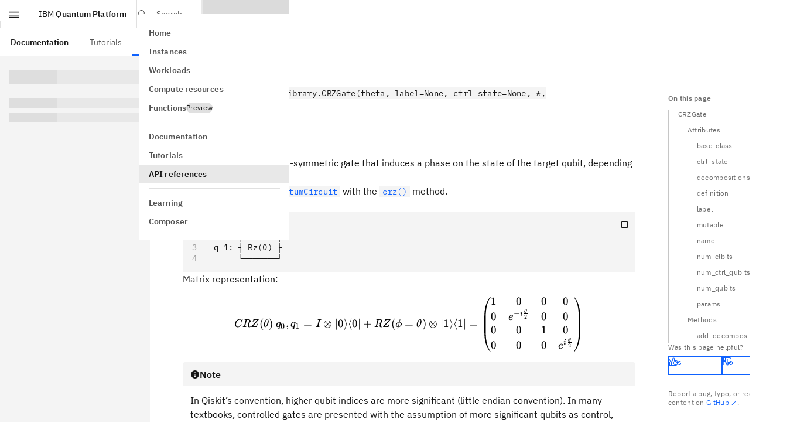

--- FILE ---
content_type: text/html; charset=utf-8
request_url: https://quantum.cloud.ibm.com/docs/en/api/qiskit/qiskit.circuit.library.CRZGate
body_size: 60349
content:
<!DOCTYPE html><!--Zf_iPsi2_tqsuofmrhKNU--><html lang="en" class="__variable_5a561b __variable_5bcaf2 font-sans"><head><meta charSet="utf-8"/><meta name="viewport" content="width=device-width, initial-scale=1"/><link rel="preload" href="/assets-docs-learning/_next/static/media/23c783812cbf242f-s.p.ttf" as="font" crossorigin="" type="font/ttf"/><link rel="preload" href="/assets-docs-learning/_next/static/media/2a7d9f08dffe2f86.p.ttf" as="font" crossorigin="" type="font/ttf"/><link rel="preload" href="/assets-docs-learning/_next/static/media/394f1e488d9563b8.p.ttf" as="font" crossorigin="" type="font/ttf"/><link rel="preload" href="/assets-docs-learning/_next/static/media/92762fd274b72a0a-s.p.ttf" as="font" crossorigin="" type="font/ttf"/><link rel="preload" href="/assets-docs-learning/_next/static/media/ce9a2aa8fdfdaee3-s.p.ttf" as="font" crossorigin="" type="font/ttf"/><link rel="preload" href="/assets-docs-learning/_next/static/media/fb236c22b2b12ce0.p.ttf" as="font" crossorigin="" type="font/ttf"/><link rel="stylesheet" href="/assets-docs-learning/_next/static/css/dbf752b5d8cfd41b.css" data-precedence="next"/><link rel="stylesheet" href="/assets-docs-learning/_next/static/css/3415c662469c464e.css" data-precedence="next"/><link rel="preload" as="script" fetchPriority="low" href="/assets-docs-learning/_next/static/chunks/webpack-6adaa95d91b0842c.js"/><script src="/assets-docs-learning/_next/static/chunks/87c73c54-2a633c427f15e8f5.js" async=""></script><script src="/assets-docs-learning/_next/static/chunks/18-6913a6f2c2fa100d.js" async=""></script><script src="/assets-docs-learning/_next/static/chunks/main-app-5218eb18fed0c0f4.js" async=""></script><script src="/assets-docs-learning/_next/static/chunks/8bb4d8db-c44b72ba3b4f65d5.js" async=""></script><script src="/assets-docs-learning/_next/static/chunks/9664-84e4349bb294b09f.js" async=""></script><script src="/assets-docs-learning/_next/static/chunks/4800-b68faae384b72f3b.js" async=""></script><script src="/assets-docs-learning/_next/static/chunks/563-254f6e079d9380f4.js" async=""></script><script src="/assets-docs-learning/_next/static/chunks/2323-57d255098c0a94fa.js" async=""></script><script src="/assets-docs-learning/_next/static/chunks/8322-1841c71aeb4990cf.js" async=""></script><script src="/assets-docs-learning/_next/static/chunks/4040-2eb8217303f1b79c.js" async=""></script><script src="/assets-docs-learning/_next/static/chunks/9757-016ea695eecaa055.js" async=""></script><script src="/assets-docs-learning/_next/static/chunks/9727-a2d1ea4fa9191756.js" async=""></script><script src="/assets-docs-learning/_next/static/chunks/3252-d3fe8754a9afa63e.js" async=""></script><script src="/assets-docs-learning/_next/static/chunks/9342-089381664c4c309f.js" async=""></script><script src="/assets-docs-learning/_next/static/chunks/8259-4caf5811e1fc6865.js" async=""></script><script src="/assets-docs-learning/_next/static/chunks/6715-a8e1031a3062d128.js" async=""></script><script src="/assets-docs-learning/_next/static/chunks/6782-01c224ae2c229a61.js" async=""></script><script src="/assets-docs-learning/_next/static/chunks/3817-8c5c6ae623b86fb2.js" async=""></script><script src="/assets-docs-learning/_next/static/chunks/2995-84ed9de24748dc50.js" async=""></script><script src="/assets-docs-learning/_next/static/chunks/397-a119d357e5e1f9c1.js" async=""></script><script src="/assets-docs-learning/_next/static/chunks/9605-e097d8a232e4469f.js" async=""></script><script src="/assets-docs-learning/_next/static/chunks/8996-414c252f00ef15c5.js" async=""></script><script src="/assets-docs-learning/_next/static/chunks/7232-b64fb55450ccc1b0.js" async=""></script><script src="/assets-docs-learning/_next/static/chunks/6137-14571a9e78ac4198.js" async=""></script><script src="/assets-docs-learning/_next/static/chunks/1758-9fee1ff3d43a1c8a.js" async=""></script><script src="/assets-docs-learning/_next/static/chunks/app/docs/%5Blang%5D/layout-e88433a51172ebe0.js" async=""></script><script src="/assets-docs-learning/_next/static/chunks/4048-a567572ac2d0208f.js" async=""></script><script src="/assets-docs-learning/_next/static/chunks/708-a8afdf0617efcc47.js" async=""></script><script src="/assets-docs-learning/_next/static/chunks/app/docs/%5Blang%5D/(docs)/layout-3ead05fc9126d044.js" async=""></script><script src="/assets-docs-learning/_next/static/chunks/489-239d836bdf1ed8d3.js" async=""></script><script src="/assets-docs-learning/_next/static/chunks/5081-e02405f1448a86f2.js" async=""></script><script src="/assets-docs-learning/_next/static/chunks/3957-5b9b98e971421e09.js" async=""></script><script src="/assets-docs-learning/_next/static/chunks/6166-00f8d539b4a31a1c.js" async=""></script><script src="/assets-docs-learning/_next/static/chunks/app/docs/%5Blang%5D/(docs)/%5B...slug%5D/page-e2e77f8dfb72cc42.js" async=""></script><script src="/assets-docs-learning/_next/static/chunks/app/docs/%5Blang%5D/error-a226d7da3d965f16.js" async=""></script><script src="/assets-docs-learning/_next/static/chunks/app/docs/%5Blang%5D/not-found-f5826d2ca4d4275b.js" async=""></script><meta name="next-size-adjust" content=""/><title>CRZGate (latest version) | IBM Quantum Documentation</title><meta name="description" content="API reference for qiskit.circuit.library.CRZGate in the latest version of qiskit"/><meta property="og:title" content="CRZGate (latest version) | IBM Quantum Documentation"/><meta property="og:description" content="API reference for qiskit.circuit.library.CRZGate in the latest version of qiskit"/><meta property="og:site_name" content="IBM Quantum Documentation"/><meta property="og:image" content="https://quantum.cloud.ibm.com/endpoints-docs-learning/og?title=CRZGate+%28latest+version%29"/><meta property="og:image:alt" content="CRZGate (latest version) | IBM Quantum Documentation"/><meta property="og:type" content="website"/><meta name="twitter:card" content="summary_large_image"/><meta name="twitter:creator" content="@IBM"/><meta name="twitter:title" content="CRZGate (latest version) | IBM Quantum Documentation"/><meta name="twitter:description" content="API reference for qiskit.circuit.library.CRZGate in the latest version of qiskit"/><meta name="twitter:image" content="https://quantum.cloud.ibm.com/endpoints-docs-learning/og?title=CRZGate+%28latest+version%29"/><meta name="twitter:image:alt" content="CRZGate (latest version) | IBM Quantum Documentation"/><link rel="icon" href="/favicon.ico" type="image/x-icon" sizes="48x48"/><link rel="icon" href="/favicon.ico"/><script src="/assets-docs-learning/_next/static/chunks/polyfills-42372ed130431b0a.js" noModule=""></script></head><body><div hidden=""><!--$--><!--/$--></div><script id="themeNoFlash" type="text/javascript">(()=>{var k=["light","dark","system"];function a(e){return k.includes(e)}var n="theme";function s(){let e=M().find(o=>o.name===n);if(e&&a(e.value))return e.value}function d(e,o){let t=[`${n}=${e}`,"path=/",`max-age=${3456e4}`];o!=null&&o.domain&&t.push(`domain=${o==null?void 0:o.domain}`),document.cookie=t.join(";")}function M(){var o,t;return((t=(o=document.cookie)==null?void 0:o.split(";"))!=null?t:[]).map(m=>{let[u,f]=m.trim().split("=");return{name:u,value:f}})}var h=["theme-mode-dark","theme-g100"],c=["theme-mode-light","theme-g10"];function i(e){let o=document.body.parentElement;o&&(o.style.colorScheme=e,o.classList.add(...e==="dark"?h:c),o.classList.remove(...e==="dark"?c:h))}function l(e){if(e==="light"||e==="dark")i(e);else{let o="(prefers-color-scheme: dark)",t=window.matchMedia(o),m=t.media===o;i(m&&t.matches?"dark":"light")}}var r=s();if(!r){let e=localStorage.getItem("themeMode");e&&(e==='"light"'?(r="light",d(r)):e==='"dark"'&&(r="dark",d(r)),localStorage.removeItem("themeMode"))}l(r);})();
</script><header aria-label="header" class="cds--header theme-variant width-before-scroll-bar grid grid-rows-1 border-0 lg:grid-rows-2 h-[var(--app-header-height)] print:hidden"><a class="cds--skip-to-content" href="#main-content" tabindex="0">Skip to main content</a><div class="row-span-1 flex items-center h-full border-b-[1px] border-border-subtle"><button aria-expanded="false" aria-label="Open menu" class="lg:flex cds--header__action cds--header__menu-trigger cds--header__menu-toggle cds--header__menu-toggle__hidden" title="Open menu" type="button"><svg focusable="false" preserveAspectRatio="xMidYMid meet" fill="currentColor" width="20" height="20" viewBox="0 0 20 20" aria-hidden="true" xmlns="http://www.w3.org/2000/svg"><path d="M2 14.8H18V16H2z"></path><path d="M2 11.2H18V12.399999999999999H2z"></path><path d="M2 7.6H18V8.799999999999999H2z"></path><path d="M2 4H18V5.2H2z"></path></svg></button><a class="cds--header__name !pr-16 whitespace-nowrap" href="/"><span class="cds--header__name--prefix">IBM</span> <!-- -->Quantum Platform</a><!--$?--><template id="B:0"></template><!--/$--><div class="relative"><nav tabindex="-1" class="cds--side-nav__navigation scrollbar scrollbar-variant overflow-auto py-16 overflow-x-hidden overflow-y-auto [&amp;_.cds--side-nav\_\_items]:flex-none cds--side-nav cds--side-nav--collapsed cds--side-nav--ux" inert="" aria-label="Side navigation"><ul class="cds--side-nav__items pt-0 overflow-hidden"><li class="cds--side-nav__item"><a class="cds--side-nav__link" tabindex="0" href="/"><span class="cds--side-nav__link-text">Home</span></a></li><li class="cds--side-nav__item"><a class="cds--side-nav__link" tabindex="0" href="/instances"><span class="cds--side-nav__link-text">Instances</span></a></li><li class="cds--side-nav__item"><a class="cds--side-nav__link" tabindex="0" href="/workloads?user=me"><span class="cds--side-nav__link-text">Workloads</span></a></li><li class="cds--side-nav__item"><a class="cds--side-nav__link" tabindex="0" href="/computers"><span class="cds--side-nav__link-text">Compute resources</span></a></li><li class="cds--side-nav__item"><a class="cds--side-nav__link" tabindex="0" href="/functions"><span class="cds--side-nav__link-text"><div class="flex gap-8 items-center">Functions<div class="cds--tag [min-block-size:18px]" id="_R_19eshl9fivb_"><span title="" class="cds--tag__label" dir="auto">Preview</span></div></div></span></a></li><li class="cds--side-nav__divider"><hr/></li><li class="cds--side-nav__item"><a class="cds--side-nav__link" tabindex="0" href="/docs/guides"><span class="cds--side-nav__link-text">Documentation</span></a></li><li class="cds--side-nav__item"><a class="cds--side-nav__link" tabindex="0" href="/docs/tutorials"><span class="cds--side-nav__link-text">Tutorials</span></a></li><li class="cds--side-nav__item"><a class="cds--side-nav__link cds--side-nav__link--current" tabindex="0" href="/docs/api"><span class="cds--side-nav__link-text">API references</span></a></li><li class="cds--side-nav__divider"><hr/></li><li class="cds--side-nav__item"><a class="cds--side-nav__link" tabindex="0" href="/learning"><span class="cds--side-nav__link-text">Learning</span></a></li><li class="cds--side-nav__item"><a class="cds--side-nav__link" tabindex="0" href="/composer"><span class="cds--side-nav__link-text">Composer</span></a></li></ul></nav></div><div class="lg:hidden"></div><div class="lg:hidden"></div><div class="lg:hidden"></div></div><div class="row-span-1 flex items-center h-full border-b-[1px] border-border-subtle hidden lg:flex"><nav class="cds--header__nav pl-0" aria-label="Header"><ul role="menubar" class="cds--header__menu-bar" aria-label="Header"><li role="none"><a role="menuitem" tabindex="0" class="text-link-primary no-underline hover:underline inline cds--header__menu-item hover:no-underline" href="/docs/guides"><span class="cds--text-truncate--end"><span class="font-600 text-text-primary">Documentation</span></span></a></li><li role="none"><a role="menuitem" tabindex="0" class="text-link-primary no-underline hover:underline inline cds--header__menu-item hover:no-underline" href="/docs/tutorials"><span class="cds--text-truncate--end">Tutorials</span></a></li><li class="cds--header__submenu after:absolute after:bottom-0 after:w-full after:bg-border-interactive after:h-[3px]" role="none"><button role="menuitem" aria-haspopup="menu" aria-expanded="false" aria-controls="radix-_R_3pl9fivb_" class="relative text-body-compact-01 flex items-center h-full whitespace-nowrap px-16 border-2  transition-colors hover:bg-background-hover hover:text-text-primary border-transparent focus-outline text-text-primary bg-background" aria-label="API references" type="button">API references<svg focusable="false" preserveAspectRatio="xMidYMid meet" fill="currentColor" width="16" height="16" viewBox="0 0 16 16" aria-hidden="true" class="cds--header__menu-arrow" xmlns="http://www.w3.org/2000/svg"><path d="M8 11 3 6 3.7 5.3 8 9.6 12.3 5.3 13 6z"></path></svg></button></li></ul></nav></div></header><div class="pt-[var(--app-header-height)]"><div class="flex relative"><nav class="hidden lg:block sticky max-h-[calc(100vh-var(--app-header-height))] w-[var(--left-toc-menu-width)] bg-background top-[var(--app-header-height)] bottom-0 overflow-y-auto scrollbar scrollbar-variant flex-shrink-0" aria-label="Side navigation (docs)"><div class="my-16 list-none"><h2 class="text-heading-03 px-16 text-text-primary"></h2></div><div class="px-16"><p class="cds--skeleton__text cds--skeleton__heading my-24"></p><p class="cds--skeleton__text"></p><p class="cds--skeleton__text"></p></div></nav><div class="flex-1"><div class="grid grid-cols-[1fr,auto] relative"><div class="min-h-app max-w-[var(--main-container-max-width)]"><main id="main-content" class="mx-16 md:mx-96 lg:mx-[56px] xlg:mx-96 pb-96 pt-0 max-w-full md:max-w-[800px]"><div class="prose"><div><h1 id="crzgate" class="group relative mx-0 scroll-pt-[var(--shell-top-bar-height)] [overflow-wrap:anywhere] scroll-mt-[var(--heading-scroll-margin)] text-heading-06 text-text-primary">CRZGate<a title="Permalink to this headline" href="#crzgate" class="text-link-primary no-underline hover:underline inline heading-permalink ml-[8px] top-0 opacity-0 group-hover:opacity-100 focus:opacity-100 transition-[opacity] duration-75 ease-[cubic-bezier(0.2,0,0.38,0.9)]"><svg focusable="false" preserveAspectRatio="xMidYMid meet" fill="currentColor" width="16" height="16" viewBox="0 0 32 32" aria-hidden="true" class="inline" xmlns="http://www.w3.org/2000/svg"><path d="M29.25,6.76a6,6,0,0,0-8.5,0l1.42,1.42a4,4,0,1,1,5.67,5.67l-8,8a4,4,0,1,1-5.67-5.66l1.41-1.42-1.41-1.42-1.42,1.42a6,6,0,0,0,0,8.5A6,6,0,0,0,17,25a6,6,0,0,0,4.27-1.76l8-8A6,6,0,0,0,29.25,6.76Z"></path><path d="M4.19,24.82a4,4,0,0,1,0-5.67l8-8a4,4,0,0,1,5.67,0A3.94,3.94,0,0,1,19,14a4,4,0,0,1-1.17,2.85L15.71,19l1.42,1.42,2.12-2.12a6,6,0,0,0-8.51-8.51l-8,8a6,6,0,0,0,0,8.51A6,6,0,0,0,7,28a6.07,6.07,0,0,0,4.28-1.76L9.86,24.82A4,4,0,0,1,4.19,24.82Z"></path></svg></a></h1>
<span class="target" id="qiskit.circuit.library.CRZGate"></span><p class="group paragraph-el text-text-primary mx-0"><i>class<!-- --> </i><code class="text-code-02 inline px-4 bg-background border border-transparent dark:border-border-subtle-00 [overflow-wrap:anywhere] group-[.pre-el]:text-code-02 group-[.pre-el]:inline-block group-[.pre-el]:whitespace-pre group-[.pre-el]:p-12 group-[.pre-el]:pr-[50px] group-[.pre-el]:bg-inherit dark:group-[.pre-el]:border-transparent group-[.paragraph-el]:whitespace-normal">qiskit.circuit.library.CRZGate(theta, label=None, ctrl_state=None, *, _base_label=None)</code></p><a title="view source code" href="https://github.com/Qiskit/qiskit/tree/stable/2.3/qiskit/circuit/library/standard_gates/rz.py#L167-L302" class="text-link-primary no-underline hover:underline inline" target="_blank" rel="noopener nofollow noreferrer">GitHub<svg focusable="false" preserveAspectRatio="xMidYMid meet" fill="currentColor" aria-label="(opens in a new tab)" width="16" height="16" viewBox="0 0 32 32" role="img" class="inline ml-2" xmlns="http://www.w3.org/2000/svg"><path d="M10 6 10 8 22.59 8 6 24.59 7.41 26 24 9.41 24 22 26 22 26 6 10 6z"></path></svg></a><p class="group paragraph-el text-text-primary mx-0">Bases: <a title="qiskit.circuit.controlledgate.ControlledGate" class="text-link-primary no-underline hover:underline inline" href="/docs/api/qiskit/qiskit.circuit.ControlledGate"><code class="text-code-02 inline px-4 bg-background border border-transparent dark:border-border-subtle-00 [overflow-wrap:anywhere] group-[.pre-el]:text-code-02 group-[.pre-el]:inline-block group-[.pre-el]:whitespace-pre group-[.pre-el]:p-12 group-[.pre-el]:pr-[50px] group-[.pre-el]:bg-inherit dark:group-[.pre-el]:border-transparent group-[.paragraph-el]:whitespace-normal">ControlledGate</code></a></p><p class="group paragraph-el text-text-primary mx-0">Controlled-RZ gate.</p><p class="group paragraph-el text-text-primary mx-0">This is a diagonal but non-symmetric gate that induces a phase on the state of the target qubit, depending on the control state.</p><p class="group paragraph-el text-text-primary mx-0">Can be applied to a <a title="qiskit.circuit.QuantumCircuit" class="text-link-primary no-underline hover:underline inline" href="/docs/api/qiskit/qiskit.circuit.QuantumCircuit"><code class="text-code-02 inline px-4 bg-background border border-transparent dark:border-border-subtle-00 [overflow-wrap:anywhere] group-[.pre-el]:text-code-02 group-[.pre-el]:inline-block group-[.pre-el]:whitespace-pre group-[.pre-el]:p-12 group-[.pre-el]:pr-[50px] group-[.pre-el]:bg-inherit dark:group-[.pre-el]:border-transparent group-[.paragraph-el]:whitespace-normal">QuantumCircuit</code></a> with the <a title="qiskit.circuit.QuantumCircuit.crz" class="text-link-primary no-underline hover:underline inline" href="/docs/api/qiskit/qiskit.circuit.QuantumCircuit#crz"><code class="text-code-02 inline px-4 bg-background border border-transparent dark:border-border-subtle-00 [overflow-wrap:anywhere] group-[.pre-el]:text-code-02 group-[.pre-el]:inline-block group-[.pre-el]:whitespace-pre group-[.pre-el]:p-12 group-[.pre-el]:pr-[50px] group-[.pre-el]:bg-inherit dark:group-[.pre-el]:border-transparent group-[.paragraph-el]:whitespace-normal">crz()</code></a> method.</p><p class="group paragraph-el text-text-primary mx-0">Circuit symbol:</p><div data-rehype-pretty-code-fragment=""><div class="snippet relative bg-[var(--shiki-color-background)] overflow-hidden"><div class="text-end absolute top-0 right-0"><button class="Button IconButton TooltipTrigger data-[kind=&#x27;ghost&#x27;]:bg-[var(--shiki-color-background)]" type="button" data-kind="ghost" data-size="small" aria-label="Copy code" data-state="closed"><svg focusable="false" preserveAspectRatio="xMidYMid meet" fill="currentColor" width="16" height="16" viewBox="0 0 32 32" aria-hidden="true" xmlns="http://www.w3.org/2000/svg"><path d="M28,10V28H10V10H28m0-2H10a2,2,0,0,0-2,2V28a2,2,0,0,0,2,2H28a2,2,0,0,0,2-2V10a2,2,0,0,0-2-2Z"></path><path d="M4,18H2V4A2,2,0,0,1,4,2H18V4H4Z"></path></svg></button></div><pre class="group pre-el text-code-02 max-w-full overflow-auto scrollbar scrollbar-variant" style="background-color:var(--shiki-color-background)" tabindex="0" data-language="text" data-theme="default"><code data-line-numbers="" data-language="text" data-theme="default" data-line-numbers-max-digits="1" class="text-code-02 inline px-4 bg-background border border-transparent dark:border-border-subtle-00 [overflow-wrap:anywhere] group-[.pre-el]:text-code-02 group-[.pre-el]:inline-block group-[.pre-el]:whitespace-pre group-[.pre-el]:p-12 group-[.pre-el]:pr-[50px] group-[.pre-el]:bg-inherit dark:group-[.pre-el]:border-transparent group-[.paragraph-el]:whitespace-normal"><span data-line=""><span style="color:var(--shiki-color-text)">q_0: ────■────</span></span>
<span data-line=""><span style="color:var(--shiki-color-text)">     ┌───┴───┐</span></span>
<span data-line=""><span style="color:var(--shiki-color-text)">q_1: ┤ Rz(θ) ├</span></span>
<span data-line=""><span style="color:var(--shiki-color-text)">     └───────┘</span></span></code></pre></div></div><p class="group paragraph-el text-text-primary mx-0">Matrix representation:</p><span class="katex-display"><span class="katex"><span class="katex-mathml"><math xmlns="http://www.w3.org/1998/Math/MathML" display="block"><semantics><mrow><mi>C</mi><mi>R</mi><mi>Z</mi><mo stretchy="false">(</mo><mi>θ</mi><mo stretchy="false">)</mo><mtext> </mtext><msub><mi>q</mi><mn>0</mn></msub><mo separator="true">,</mo><msub><mi>q</mi><mn>1</mn></msub><mo>=</mo><mi>I</mi><mo>⊗</mo><mi mathvariant="normal">∣</mi><mn>0</mn><mo stretchy="false">⟩</mo><mo stretchy="false">⟨</mo><mn>0</mn><mi mathvariant="normal">∣</mi><mo>+</mo><mi>R</mi><mi>Z</mi><mo stretchy="false">(</mo><mi>ϕ</mi><mo>=</mo><mi>θ</mi><mo stretchy="false">)</mo><mo>⊗</mo><mi mathvariant="normal">∣</mi><mn>1</mn><mo stretchy="false">⟩</mo><mo stretchy="false">⟨</mo><mn>1</mn><mi mathvariant="normal">∣</mi><mo>=</mo><mrow><mo fence="true">(</mo><mtable rowspacing="0.16em" columnalign="center center center center" columnspacing="1em"><mtr><mtd><mstyle scriptlevel="0" displaystyle="false"><mn>1</mn></mstyle></mtd><mtd><mstyle scriptlevel="0" displaystyle="false"><mn>0</mn></mstyle></mtd><mtd><mstyle scriptlevel="0" displaystyle="false"><mn>0</mn></mstyle></mtd><mtd><mstyle scriptlevel="0" displaystyle="false"><mn>0</mn></mstyle></mtd></mtr><mtr><mtd><mstyle scriptlevel="0" displaystyle="false"><mn>0</mn></mstyle></mtd><mtd><mstyle scriptlevel="0" displaystyle="false"><msup><mi>e</mi><mrow><mo>−</mo><mi>i</mi><mfrac><mi>θ</mi><mn>2</mn></mfrac></mrow></msup></mstyle></mtd><mtd><mstyle scriptlevel="0" displaystyle="false"><mn>0</mn></mstyle></mtd><mtd><mstyle scriptlevel="0" displaystyle="false"><mn>0</mn></mstyle></mtd></mtr><mtr><mtd><mstyle scriptlevel="0" displaystyle="false"><mn>0</mn></mstyle></mtd><mtd><mstyle scriptlevel="0" displaystyle="false"><mn>0</mn></mstyle></mtd><mtd><mstyle scriptlevel="0" displaystyle="false"><mn>1</mn></mstyle></mtd><mtd><mstyle scriptlevel="0" displaystyle="false"><mn>0</mn></mstyle></mtd></mtr><mtr><mtd><mstyle scriptlevel="0" displaystyle="false"><mn>0</mn></mstyle></mtd><mtd><mstyle scriptlevel="0" displaystyle="false"><mn>0</mn></mstyle></mtd><mtd><mstyle scriptlevel="0" displaystyle="false"><mn>0</mn></mstyle></mtd><mtd><mstyle scriptlevel="0" displaystyle="false"><msup><mi>e</mi><mrow><mi>i</mi><mfrac><mi>θ</mi><mn>2</mn></mfrac></mrow></msup></mstyle></mtd></mtr></mtable><mo fence="true">)</mo></mrow></mrow><annotation encoding="application/x-tex">CRZ(\theta)\ q_0, q_1 =
I \otimes |0\rangle\langle 0| + RZ(\phi=\theta) \otimes |1\rangle\langle 1| =
\begin{pmatrix}
1 &amp; 0 &amp; 0 &amp; 0 \\
0 &amp; e^{-i\frac{\theta}{2}} &amp; 0 &amp; 0 \\
0 &amp; 0 &amp; 1 &amp; 0 \\
0 &amp; 0 &amp; 0 &amp; e^{i\frac{\theta}{2}}
\end{pmatrix}</annotation></semantics></math></span><span class="katex-html" aria-hidden="true"><span class="base"><span class="strut" style="height:1em;vertical-align:-0.25em"></span><span class="mord mathnormal" style="margin-right:0.07153em">CRZ</span><span class="mopen">(</span><span class="mord mathnormal" style="margin-right:0.02778em">θ</span><span class="mclose">)</span><span class="mspace"> </span><span class="mord"><span class="mord mathnormal" style="margin-right:0.03588em">q</span><span class="msupsub"><span class="vlist-t vlist-t2"><span class="vlist-r"><span class="vlist" style="height:0.3011em"><span style="top:-2.55em;margin-left:-0.0359em;margin-right:0.05em"><span class="pstrut" style="height:2.7em"></span><span class="sizing reset-size6 size3 mtight"><span class="mord mtight">0</span></span></span></span><span class="vlist-s">​</span></span><span class="vlist-r"><span class="vlist" style="height:0.15em"><span></span></span></span></span></span></span><span class="mpunct">,</span><span class="mspace" style="margin-right:0.1667em"></span><span class="mord"><span class="mord mathnormal" style="margin-right:0.03588em">q</span><span class="msupsub"><span class="vlist-t vlist-t2"><span class="vlist-r"><span class="vlist" style="height:0.3011em"><span style="top:-2.55em;margin-left:-0.0359em;margin-right:0.05em"><span class="pstrut" style="height:2.7em"></span><span class="sizing reset-size6 size3 mtight"><span class="mord mtight">1</span></span></span></span><span class="vlist-s">​</span></span><span class="vlist-r"><span class="vlist" style="height:0.15em"><span></span></span></span></span></span></span><span class="mspace" style="margin-right:0.2778em"></span><span class="mrel">=</span><span class="mspace" style="margin-right:0.2778em"></span></span><span class="base"><span class="strut" style="height:0.7667em;vertical-align:-0.0833em"></span><span class="mord mathnormal" style="margin-right:0.07847em">I</span><span class="mspace" style="margin-right:0.2222em"></span><span class="mbin">⊗</span><span class="mspace" style="margin-right:0.2222em"></span></span><span class="base"><span class="strut" style="height:1em;vertical-align:-0.25em"></span><span class="mord">∣0</span><span class="mclose">⟩</span><span class="mopen">⟨</span><span class="mord">0∣</span><span class="mspace" style="margin-right:0.2222em"></span><span class="mbin">+</span><span class="mspace" style="margin-right:0.2222em"></span></span><span class="base"><span class="strut" style="height:1em;vertical-align:-0.25em"></span><span class="mord mathnormal" style="margin-right:0.07153em">RZ</span><span class="mopen">(</span><span class="mord mathnormal">ϕ</span><span class="mspace" style="margin-right:0.2778em"></span><span class="mrel">=</span><span class="mspace" style="margin-right:0.2778em"></span></span><span class="base"><span class="strut" style="height:1em;vertical-align:-0.25em"></span><span class="mord mathnormal" style="margin-right:0.02778em">θ</span><span class="mclose">)</span><span class="mspace" style="margin-right:0.2222em"></span><span class="mbin">⊗</span><span class="mspace" style="margin-right:0.2222em"></span></span><span class="base"><span class="strut" style="height:1em;vertical-align:-0.25em"></span><span class="mord">∣1</span><span class="mclose">⟩</span><span class="mopen">⟨</span><span class="mord">1∣</span><span class="mspace" style="margin-right:0.2778em"></span><span class="mrel">=</span><span class="mspace" style="margin-right:0.2778em"></span></span><span class="base"><span class="strut" style="height:5.078em;vertical-align:-2.289em"></span><span class="minner"><span class="mopen"><span class="delimsizing mult"><span class="vlist-t vlist-t2"><span class="vlist-r"><span class="vlist" style="height:2.65em"><span style="top:-4.65em"><span class="pstrut" style="height:6.8em"></span><span style="width:0.875em;height:4.800em"><svg xmlns="http://www.w3.org/2000/svg" width="0.875em" height="4.800em" viewBox="0 0 875 4800"><path d="M863,9c0,-2,-2,-5,-6,-9c0,0,-17,0,-17,0c-12.7,0,-19.3,0.3,-20,1
c-5.3,5.3,-10.3,11,-15,17c-242.7,294.7,-395.3,682,-458,1162c-21.3,163.3,-33.3,349,
-36,557 l0,1284c0.2,6,0,26,0,60c2,159.3,10,310.7,24,454c53.3,528,210,
949.7,470,1265c4.7,6,9.7,11.7,15,17c0.7,0.7,7,1,19,1c0,0,18,0,18,0c4,-4,6,-7,6,-9
c0,-2.7,-3.3,-8.7,-10,-18c-135.3,-192.7,-235.5,-414.3,-300.5,-665c-65,-250.7,-102.5,
-544.7,-112.5,-882c-2,-104,-3,-167,-3,-189
l0,-1292c0,-162.7,5.7,-314,17,-454c20.7,-272,63.7,-513,129,-723c65.3,
-210,155.3,-396.3,270,-559c6.7,-9.3,10,-15.3,10,-18z"></path></svg></span></span></span><span class="vlist-s">​</span></span><span class="vlist-r"><span class="vlist" style="height:2.15em"><span></span></span></span></span></span></span><span class="mord"><span class="mtable"><span class="col-align-c"><span class="vlist-t vlist-t2"><span class="vlist-r"><span class="vlist" style="height:2.789em"><span style="top:-4.949em"><span class="pstrut" style="height:3em"></span><span class="mord"><span class="mord">1</span></span></span><span style="top:-3.61em"><span class="pstrut" style="height:3em"></span><span class="mord"><span class="mord">0</span></span></span><span style="top:-2.41em"><span class="pstrut" style="height:3em"></span><span class="mord"><span class="mord">0</span></span></span><span style="top:-1.071em"><span class="pstrut" style="height:3em"></span><span class="mord"><span class="mord">0</span></span></span></span><span class="vlist-s">​</span></span><span class="vlist-r"><span class="vlist" style="height:2.289em"><span></span></span></span></span></span><span class="arraycolsep" style="width:0.5em"></span><span class="arraycolsep" style="width:0.5em"></span><span class="col-align-c"><span class="vlist-t vlist-t2"><span class="vlist-r"><span class="vlist" style="height:2.789em"><span style="top:-4.949em"><span class="pstrut" style="height:3em"></span><span class="mord"><span class="mord">0</span></span></span><span style="top:-3.61em"><span class="pstrut" style="height:3em"></span><span class="mord"><span class="mord"><span class="mord mathnormal">e</span><span class="msupsub"><span class="vlist-t"><span class="vlist-r"><span class="vlist" style="height:0.979em"><span style="top:-3.363em;margin-right:0.05em"><span class="pstrut" style="height:3em"></span><span class="sizing reset-size6 size3 mtight"><span class="mord mtight"><span class="mord mtight">−</span><span class="mord mathnormal mtight">i</span><span class="mord mtight"><span class="mopen nulldelimiter sizing reset-size3 size6"></span><span class="mfrac"><span class="vlist-t vlist-t2"><span class="vlist-r"><span class="vlist" style="height:0.88em"><span style="top:-2.656em"><span class="pstrut" style="height:3em"></span><span class="sizing reset-size3 size1 mtight"><span class="mord mtight"><span class="mord mtight">2</span></span></span></span><span style="top:-3.2255em"><span class="pstrut" style="height:3em"></span><span class="frac-line mtight" style="border-bottom-width:0.049em"></span></span><span style="top:-3.384em"><span class="pstrut" style="height:3em"></span><span class="sizing reset-size3 size1 mtight"><span class="mord mtight"><span class="mord mathnormal mtight" style="margin-right:0.02778em">θ</span></span></span></span></span><span class="vlist-s">​</span></span><span class="vlist-r"><span class="vlist" style="height:0.344em"><span></span></span></span></span></span><span class="mclose nulldelimiter sizing reset-size3 size6"></span></span></span></span></span></span></span></span></span></span></span></span><span style="top:-2.41em"><span class="pstrut" style="height:3em"></span><span class="mord"><span class="mord">0</span></span></span><span style="top:-1.071em"><span class="pstrut" style="height:3em"></span><span class="mord"><span class="mord">0</span></span></span></span><span class="vlist-s">​</span></span><span class="vlist-r"><span class="vlist" style="height:2.289em"><span></span></span></span></span></span><span class="arraycolsep" style="width:0.5em"></span><span class="arraycolsep" style="width:0.5em"></span><span class="col-align-c"><span class="vlist-t vlist-t2"><span class="vlist-r"><span class="vlist" style="height:2.789em"><span style="top:-4.949em"><span class="pstrut" style="height:3em"></span><span class="mord"><span class="mord">0</span></span></span><span style="top:-3.61em"><span class="pstrut" style="height:3em"></span><span class="mord"><span class="mord">0</span></span></span><span style="top:-2.41em"><span class="pstrut" style="height:3em"></span><span class="mord"><span class="mord">1</span></span></span><span style="top:-1.071em"><span class="pstrut" style="height:3em"></span><span class="mord"><span class="mord">0</span></span></span></span><span class="vlist-s">​</span></span><span class="vlist-r"><span class="vlist" style="height:2.289em"><span></span></span></span></span></span><span class="arraycolsep" style="width:0.5em"></span><span class="arraycolsep" style="width:0.5em"></span><span class="col-align-c"><span class="vlist-t vlist-t2"><span class="vlist-r"><span class="vlist" style="height:2.789em"><span style="top:-4.949em"><span class="pstrut" style="height:3em"></span><span class="mord"><span class="mord">0</span></span></span><span style="top:-3.61em"><span class="pstrut" style="height:3em"></span><span class="mord"><span class="mord">0</span></span></span><span style="top:-2.41em"><span class="pstrut" style="height:3em"></span><span class="mord"><span class="mord">0</span></span></span><span style="top:-1.071em"><span class="pstrut" style="height:3em"></span><span class="mord"><span class="mord"><span class="mord mathnormal">e</span><span class="msupsub"><span class="vlist-t"><span class="vlist-r"><span class="vlist" style="height:0.979em"><span style="top:-3.363em;margin-right:0.05em"><span class="pstrut" style="height:3em"></span><span class="sizing reset-size6 size3 mtight"><span class="mord mtight"><span class="mord mathnormal mtight">i</span><span class="mord mtight"><span class="mopen nulldelimiter sizing reset-size3 size6"></span><span class="mfrac"><span class="vlist-t vlist-t2"><span class="vlist-r"><span class="vlist" style="height:0.88em"><span style="top:-2.656em"><span class="pstrut" style="height:3em"></span><span class="sizing reset-size3 size1 mtight"><span class="mord mtight"><span class="mord mtight">2</span></span></span></span><span style="top:-3.2255em"><span class="pstrut" style="height:3em"></span><span class="frac-line mtight" style="border-bottom-width:0.049em"></span></span><span style="top:-3.384em"><span class="pstrut" style="height:3em"></span><span class="sizing reset-size3 size1 mtight"><span class="mord mtight"><span class="mord mathnormal mtight" style="margin-right:0.02778em">θ</span></span></span></span></span><span class="vlist-s">​</span></span><span class="vlist-r"><span class="vlist" style="height:0.344em"><span></span></span></span></span></span><span class="mclose nulldelimiter sizing reset-size3 size6"></span></span></span></span></span></span></span></span></span></span></span></span></span><span class="vlist-s">​</span></span><span class="vlist-r"><span class="vlist" style="height:2.289em"><span></span></span></span></span></span></span></span><span class="mclose"><span class="delimsizing mult"><span class="vlist-t vlist-t2"><span class="vlist-r"><span class="vlist" style="height:2.65em"><span style="top:-4.65em"><span class="pstrut" style="height:6.8em"></span><span style="width:0.875em;height:4.800em"><svg xmlns="http://www.w3.org/2000/svg" width="0.875em" height="4.800em" viewBox="0 0 875 4800"><path d="M76,0c-16.7,0,-25,3,-25,9c0,2,2,6.3,6,13c21.3,28.7,42.3,60.3,
63,95c96.7,156.7,172.8,332.5,228.5,527.5c55.7,195,92.8,416.5,111.5,664.5
c11.3,139.3,17,290.7,17,454c0,28,1.7,43,3.3,45l0,1209
c-3,4,-3.3,16.7,-3.3,38c0,162,-5.7,313.7,-17,455c-18.7,248,-55.8,469.3,-111.5,664
c-55.7,194.7,-131.8,370.3,-228.5,527c-20.7,34.7,-41.7,66.3,-63,95c-2,3.3,-4,7,-6,11
c0,7.3,5.7,11,17,11c0,0,11,0,11,0c9.3,0,14.3,-0.3,15,-1c5.3,-5.3,10.3,-11,15,-17
c242.7,-294.7,395.3,-681.7,458,-1161c21.3,-164.7,33.3,-350.7,36,-558
l0,-1344c-2,-159.3,-10,-310.7,-24,-454c-53.3,-528,-210,-949.7,
-470,-1265c-4.7,-6,-9.7,-11.7,-15,-17c-0.7,-0.7,-6.7,-1,-18,-1z"></path></svg></span></span></span><span class="vlist-s">​</span></span><span class="vlist-r"><span class="vlist" style="height:2.15em"><span></span></span></span></span></span></span></span></span></span></span></span><div class="not-prose my-12 lg:my-16 rounded border border-solid border-layer-02"><div class="bg-layer-02 text-text-primary font-600 p-12 py-8 flex items-center gap-8"><svg focusable="false" preserveAspectRatio="xMidYMid meet" fill="currentColor" width="16" height="16" viewBox="0 0 32 32" aria-hidden="true" class="text-icon-primary" xmlns="http://www.w3.org/2000/svg"><path fill="none" d="M16,8a1.5,1.5,0,1,1-1.5,1.5A1.5,1.5,0,0,1,16,8Zm4,13.875H17.125v-8H13v2.25h1.875v5.75H12v2.25h8Z" data-icon-path="inner-path"></path><path d="M16,2A14,14,0,1,0,30,16,14,14,0,0,0,16,2Zm0,6a1.5,1.5,0,1,1-1.5,1.5A1.5,1.5,0,0,1,16,8Zm4,16.125H12v-2.25h2.875v-5.75H13v-2.25h4.125v8H20Z"></path></svg>Note</div><div class="px-12 [&amp;&gt;p]:my-12"><p class="group paragraph-el text-text-primary mx-0">In Qiskit’s convention, higher qubit indices are more significant (little endian convention). In many textbooks, controlled gates are presented with the assumption of more significant qubits as control, which in our case would be q_1. Thus a textbook matrix for this gate will be:</p><div data-rehype-pretty-code-fragment=""><div class="snippet relative bg-[var(--shiki-color-background)] overflow-hidden"><div class="text-end absolute top-0 right-0"><button class="Button IconButton TooltipTrigger data-[kind=&#x27;ghost&#x27;]:bg-[var(--shiki-color-background)]" type="button" data-kind="ghost" data-size="small" aria-label="Copy code" data-state="closed"><svg focusable="false" preserveAspectRatio="xMidYMid meet" fill="currentColor" width="16" height="16" viewBox="0 0 32 32" aria-hidden="true" xmlns="http://www.w3.org/2000/svg"><path d="M28,10V28H10V10H28m0-2H10a2,2,0,0,0-2,2V28a2,2,0,0,0,2,2H28a2,2,0,0,0,2-2V10a2,2,0,0,0-2-2Z"></path><path d="M4,18H2V4A2,2,0,0,1,4,2H18V4H4Z"></path></svg></button></div><pre class="group pre-el text-code-02 max-w-full overflow-auto scrollbar scrollbar-variant" style="background-color:var(--shiki-color-background)" tabindex="0" data-language="text" data-theme="default"><code data-line-numbers="" data-language="text" data-theme="default" data-line-numbers-max-digits="1" class="text-code-02 inline px-4 bg-background border border-transparent dark:border-border-subtle-00 [overflow-wrap:anywhere] group-[.pre-el]:text-code-02 group-[.pre-el]:inline-block group-[.pre-el]:whitespace-pre group-[.pre-el]:p-12 group-[.pre-el]:pr-[50px] group-[.pre-el]:bg-inherit dark:group-[.pre-el]:border-transparent group-[.paragraph-el]:whitespace-normal"><span data-line=""><span style="color:var(--shiki-color-text)">     ┌───────┐</span></span>
<span data-line=""><span style="color:var(--shiki-color-text)">q_0: ┤ Rz(θ) ├</span></span>
<span data-line=""><span style="color:var(--shiki-color-text)">     └───┬───┘</span></span>
<span data-line=""><span style="color:var(--shiki-color-text)">q_1: ────■────</span></span></code></pre></div></div><span class="katex-display"><span class="katex"><span class="katex-mathml"><math xmlns="http://www.w3.org/1998/Math/MathML" display="block"><semantics><mrow><mi>C</mi><mi>R</mi><mi>Z</mi><mo stretchy="false">(</mo><mi>θ</mi><mo stretchy="false">)</mo><mtext> </mtext><msub><mi>q</mi><mn>1</mn></msub><mo separator="true">,</mo><msub><mi>q</mi><mn>0</mn></msub><mo>=</mo><mi mathvariant="normal">∣</mi><mn>0</mn><mo stretchy="false">⟩</mo><mo stretchy="false">⟨</mo><mn>0</mn><mi mathvariant="normal">∣</mi><mo>⊗</mo><mi>I</mi><mo>+</mo><mi mathvariant="normal">∣</mi><mn>1</mn><mo stretchy="false">⟩</mo><mo stretchy="false">⟨</mo><mn>1</mn><mi mathvariant="normal">∣</mi><mo>⊗</mo><mi>R</mi><mi>Z</mi><mo stretchy="false">(</mo><mi>θ</mi><mo stretchy="false">)</mo><mo>=</mo><mrow><mo fence="true">(</mo><mtable rowspacing="0.16em" columnalign="center center center center" columnspacing="1em"><mtr><mtd><mstyle scriptlevel="0" displaystyle="false"><mn>1</mn></mstyle></mtd><mtd><mstyle scriptlevel="0" displaystyle="false"><mn>0</mn></mstyle></mtd><mtd><mstyle scriptlevel="0" displaystyle="false"><mn>0</mn></mstyle></mtd><mtd><mstyle scriptlevel="0" displaystyle="false"><mn>0</mn></mstyle></mtd></mtr><mtr><mtd><mstyle scriptlevel="0" displaystyle="false"><mn>0</mn></mstyle></mtd><mtd><mstyle scriptlevel="0" displaystyle="false"><mn>1</mn></mstyle></mtd><mtd><mstyle scriptlevel="0" displaystyle="false"><mn>0</mn></mstyle></mtd><mtd><mstyle scriptlevel="0" displaystyle="false"><mn>0</mn></mstyle></mtd></mtr><mtr><mtd><mstyle scriptlevel="0" displaystyle="false"><mn>0</mn></mstyle></mtd><mtd><mstyle scriptlevel="0" displaystyle="false"><mn>0</mn></mstyle></mtd><mtd><mstyle scriptlevel="0" displaystyle="false"><msup><mi>e</mi><mrow><mo>−</mo><mi>i</mi><mfrac><mi>θ</mi><mn>2</mn></mfrac></mrow></msup></mstyle></mtd><mtd><mstyle scriptlevel="0" displaystyle="false"><mn>0</mn></mstyle></mtd></mtr><mtr><mtd><mstyle scriptlevel="0" displaystyle="false"><mn>0</mn></mstyle></mtd><mtd><mstyle scriptlevel="0" displaystyle="false"><mn>0</mn></mstyle></mtd><mtd><mstyle scriptlevel="0" displaystyle="false"><mn>0</mn></mstyle></mtd><mtd><mstyle scriptlevel="0" displaystyle="false"><msup><mi>e</mi><mrow><mi>i</mi><mfrac><mi>θ</mi><mn>2</mn></mfrac></mrow></msup></mstyle></mtd></mtr></mtable><mo fence="true">)</mo></mrow></mrow><annotation encoding="application/x-tex">CRZ(\theta)\ q_1, q_0 =
|0\rangle\langle 0| \otimes I + |1\rangle\langle 1| \otimes RZ(\theta) =
\begin{pmatrix}
1 &amp; 0 &amp; 0 &amp; 0 \\
0 &amp; 1 &amp; 0 &amp; 0 \\
0 &amp; 0 &amp; e^{-i\frac{\theta}{2}} &amp; 0 \\
0 &amp; 0 &amp; 0 &amp; e^{i\frac{\theta}{2}}
\end{pmatrix}</annotation></semantics></math></span><span class="katex-html" aria-hidden="true"><span class="base"><span class="strut" style="height:1em;vertical-align:-0.25em"></span><span class="mord mathnormal" style="margin-right:0.07153em">CRZ</span><span class="mopen">(</span><span class="mord mathnormal" style="margin-right:0.02778em">θ</span><span class="mclose">)</span><span class="mspace"> </span><span class="mord"><span class="mord mathnormal" style="margin-right:0.03588em">q</span><span class="msupsub"><span class="vlist-t vlist-t2"><span class="vlist-r"><span class="vlist" style="height:0.3011em"><span style="top:-2.55em;margin-left:-0.0359em;margin-right:0.05em"><span class="pstrut" style="height:2.7em"></span><span class="sizing reset-size6 size3 mtight"><span class="mord mtight">1</span></span></span></span><span class="vlist-s">​</span></span><span class="vlist-r"><span class="vlist" style="height:0.15em"><span></span></span></span></span></span></span><span class="mpunct">,</span><span class="mspace" style="margin-right:0.1667em"></span><span class="mord"><span class="mord mathnormal" style="margin-right:0.03588em">q</span><span class="msupsub"><span class="vlist-t vlist-t2"><span class="vlist-r"><span class="vlist" style="height:0.3011em"><span style="top:-2.55em;margin-left:-0.0359em;margin-right:0.05em"><span class="pstrut" style="height:2.7em"></span><span class="sizing reset-size6 size3 mtight"><span class="mord mtight">0</span></span></span></span><span class="vlist-s">​</span></span><span class="vlist-r"><span class="vlist" style="height:0.15em"><span></span></span></span></span></span></span><span class="mspace" style="margin-right:0.2778em"></span><span class="mrel">=</span><span class="mspace" style="margin-right:0.2778em"></span></span><span class="base"><span class="strut" style="height:1em;vertical-align:-0.25em"></span><span class="mord">∣0</span><span class="mclose">⟩</span><span class="mopen">⟨</span><span class="mord">0∣</span><span class="mspace" style="margin-right:0.2222em"></span><span class="mbin">⊗</span><span class="mspace" style="margin-right:0.2222em"></span></span><span class="base"><span class="strut" style="height:0.7667em;vertical-align:-0.0833em"></span><span class="mord mathnormal" style="margin-right:0.07847em">I</span><span class="mspace" style="margin-right:0.2222em"></span><span class="mbin">+</span><span class="mspace" style="margin-right:0.2222em"></span></span><span class="base"><span class="strut" style="height:1em;vertical-align:-0.25em"></span><span class="mord">∣1</span><span class="mclose">⟩</span><span class="mopen">⟨</span><span class="mord">1∣</span><span class="mspace" style="margin-right:0.2222em"></span><span class="mbin">⊗</span><span class="mspace" style="margin-right:0.2222em"></span></span><span class="base"><span class="strut" style="height:1em;vertical-align:-0.25em"></span><span class="mord mathnormal" style="margin-right:0.07153em">RZ</span><span class="mopen">(</span><span class="mord mathnormal" style="margin-right:0.02778em">θ</span><span class="mclose">)</span><span class="mspace" style="margin-right:0.2778em"></span><span class="mrel">=</span><span class="mspace" style="margin-right:0.2778em"></span></span><span class="base"><span class="strut" style="height:5.078em;vertical-align:-2.289em"></span><span class="minner"><span class="mopen"><span class="delimsizing mult"><span class="vlist-t vlist-t2"><span class="vlist-r"><span class="vlist" style="height:2.65em"><span style="top:-4.65em"><span class="pstrut" style="height:6.8em"></span><span style="width:0.875em;height:4.800em"><svg xmlns="http://www.w3.org/2000/svg" width="0.875em" height="4.800em" viewBox="0 0 875 4800"><path d="M863,9c0,-2,-2,-5,-6,-9c0,0,-17,0,-17,0c-12.7,0,-19.3,0.3,-20,1
c-5.3,5.3,-10.3,11,-15,17c-242.7,294.7,-395.3,682,-458,1162c-21.3,163.3,-33.3,349,
-36,557 l0,1284c0.2,6,0,26,0,60c2,159.3,10,310.7,24,454c53.3,528,210,
949.7,470,1265c4.7,6,9.7,11.7,15,17c0.7,0.7,7,1,19,1c0,0,18,0,18,0c4,-4,6,-7,6,-9
c0,-2.7,-3.3,-8.7,-10,-18c-135.3,-192.7,-235.5,-414.3,-300.5,-665c-65,-250.7,-102.5,
-544.7,-112.5,-882c-2,-104,-3,-167,-3,-189
l0,-1292c0,-162.7,5.7,-314,17,-454c20.7,-272,63.7,-513,129,-723c65.3,
-210,155.3,-396.3,270,-559c6.7,-9.3,10,-15.3,10,-18z"></path></svg></span></span></span><span class="vlist-s">​</span></span><span class="vlist-r"><span class="vlist" style="height:2.15em"><span></span></span></span></span></span></span><span class="mord"><span class="mtable"><span class="col-align-c"><span class="vlist-t vlist-t2"><span class="vlist-r"><span class="vlist" style="height:2.789em"><span style="top:-4.949em"><span class="pstrut" style="height:3em"></span><span class="mord"><span class="mord">1</span></span></span><span style="top:-3.749em"><span class="pstrut" style="height:3em"></span><span class="mord"><span class="mord">0</span></span></span><span style="top:-2.41em"><span class="pstrut" style="height:3em"></span><span class="mord"><span class="mord">0</span></span></span><span style="top:-1.071em"><span class="pstrut" style="height:3em"></span><span class="mord"><span class="mord">0</span></span></span></span><span class="vlist-s">​</span></span><span class="vlist-r"><span class="vlist" style="height:2.289em"><span></span></span></span></span></span><span class="arraycolsep" style="width:0.5em"></span><span class="arraycolsep" style="width:0.5em"></span><span class="col-align-c"><span class="vlist-t vlist-t2"><span class="vlist-r"><span class="vlist" style="height:2.789em"><span style="top:-4.949em"><span class="pstrut" style="height:3em"></span><span class="mord"><span class="mord">0</span></span></span><span style="top:-3.749em"><span class="pstrut" style="height:3em"></span><span class="mord"><span class="mord">1</span></span></span><span style="top:-2.41em"><span class="pstrut" style="height:3em"></span><span class="mord"><span class="mord">0</span></span></span><span style="top:-1.071em"><span class="pstrut" style="height:3em"></span><span class="mord"><span class="mord">0</span></span></span></span><span class="vlist-s">​</span></span><span class="vlist-r"><span class="vlist" style="height:2.289em"><span></span></span></span></span></span><span class="arraycolsep" style="width:0.5em"></span><span class="arraycolsep" style="width:0.5em"></span><span class="col-align-c"><span class="vlist-t vlist-t2"><span class="vlist-r"><span class="vlist" style="height:2.789em"><span style="top:-4.949em"><span class="pstrut" style="height:3em"></span><span class="mord"><span class="mord">0</span></span></span><span style="top:-3.749em"><span class="pstrut" style="height:3em"></span><span class="mord"><span class="mord">0</span></span></span><span style="top:-2.41em"><span class="pstrut" style="height:3em"></span><span class="mord"><span class="mord"><span class="mord mathnormal">e</span><span class="msupsub"><span class="vlist-t"><span class="vlist-r"><span class="vlist" style="height:0.979em"><span style="top:-3.363em;margin-right:0.05em"><span class="pstrut" style="height:3em"></span><span class="sizing reset-size6 size3 mtight"><span class="mord mtight"><span class="mord mtight">−</span><span class="mord mathnormal mtight">i</span><span class="mord mtight"><span class="mopen nulldelimiter sizing reset-size3 size6"></span><span class="mfrac"><span class="vlist-t vlist-t2"><span class="vlist-r"><span class="vlist" style="height:0.88em"><span style="top:-2.656em"><span class="pstrut" style="height:3em"></span><span class="sizing reset-size3 size1 mtight"><span class="mord mtight"><span class="mord mtight">2</span></span></span></span><span style="top:-3.2255em"><span class="pstrut" style="height:3em"></span><span class="frac-line mtight" style="border-bottom-width:0.049em"></span></span><span style="top:-3.384em"><span class="pstrut" style="height:3em"></span><span class="sizing reset-size3 size1 mtight"><span class="mord mtight"><span class="mord mathnormal mtight" style="margin-right:0.02778em">θ</span></span></span></span></span><span class="vlist-s">​</span></span><span class="vlist-r"><span class="vlist" style="height:0.344em"><span></span></span></span></span></span><span class="mclose nulldelimiter sizing reset-size3 size6"></span></span></span></span></span></span></span></span></span></span></span></span><span style="top:-1.071em"><span class="pstrut" style="height:3em"></span><span class="mord"><span class="mord">0</span></span></span></span><span class="vlist-s">​</span></span><span class="vlist-r"><span class="vlist" style="height:2.289em"><span></span></span></span></span></span><span class="arraycolsep" style="width:0.5em"></span><span class="arraycolsep" style="width:0.5em"></span><span class="col-align-c"><span class="vlist-t vlist-t2"><span class="vlist-r"><span class="vlist" style="height:2.789em"><span style="top:-4.949em"><span class="pstrut" style="height:3em"></span><span class="mord"><span class="mord">0</span></span></span><span style="top:-3.749em"><span class="pstrut" style="height:3em"></span><span class="mord"><span class="mord">0</span></span></span><span style="top:-2.41em"><span class="pstrut" style="height:3em"></span><span class="mord"><span class="mord">0</span></span></span><span style="top:-1.071em"><span class="pstrut" style="height:3em"></span><span class="mord"><span class="mord"><span class="mord mathnormal">e</span><span class="msupsub"><span class="vlist-t"><span class="vlist-r"><span class="vlist" style="height:0.979em"><span style="top:-3.363em;margin-right:0.05em"><span class="pstrut" style="height:3em"></span><span class="sizing reset-size6 size3 mtight"><span class="mord mtight"><span class="mord mathnormal mtight">i</span><span class="mord mtight"><span class="mopen nulldelimiter sizing reset-size3 size6"></span><span class="mfrac"><span class="vlist-t vlist-t2"><span class="vlist-r"><span class="vlist" style="height:0.88em"><span style="top:-2.656em"><span class="pstrut" style="height:3em"></span><span class="sizing reset-size3 size1 mtight"><span class="mord mtight"><span class="mord mtight">2</span></span></span></span><span style="top:-3.2255em"><span class="pstrut" style="height:3em"></span><span class="frac-line mtight" style="border-bottom-width:0.049em"></span></span><span style="top:-3.384em"><span class="pstrut" style="height:3em"></span><span class="sizing reset-size3 size1 mtight"><span class="mord mtight"><span class="mord mathnormal mtight" style="margin-right:0.02778em">θ</span></span></span></span></span><span class="vlist-s">​</span></span><span class="vlist-r"><span class="vlist" style="height:0.344em"><span></span></span></span></span></span><span class="mclose nulldelimiter sizing reset-size3 size6"></span></span></span></span></span></span></span></span></span></span></span></span></span><span class="vlist-s">​</span></span><span class="vlist-r"><span class="vlist" style="height:2.289em"><span></span></span></span></span></span></span></span><span class="mclose"><span class="delimsizing mult"><span class="vlist-t vlist-t2"><span class="vlist-r"><span class="vlist" style="height:2.65em"><span style="top:-4.65em"><span class="pstrut" style="height:6.8em"></span><span style="width:0.875em;height:4.800em"><svg xmlns="http://www.w3.org/2000/svg" width="0.875em" height="4.800em" viewBox="0 0 875 4800"><path d="M76,0c-16.7,0,-25,3,-25,9c0,2,2,6.3,6,13c21.3,28.7,42.3,60.3,
63,95c96.7,156.7,172.8,332.5,228.5,527.5c55.7,195,92.8,416.5,111.5,664.5
c11.3,139.3,17,290.7,17,454c0,28,1.7,43,3.3,45l0,1209
c-3,4,-3.3,16.7,-3.3,38c0,162,-5.7,313.7,-17,455c-18.7,248,-55.8,469.3,-111.5,664
c-55.7,194.7,-131.8,370.3,-228.5,527c-20.7,34.7,-41.7,66.3,-63,95c-2,3.3,-4,7,-6,11
c0,7.3,5.7,11,17,11c0,0,11,0,11,0c9.3,0,14.3,-0.3,15,-1c5.3,-5.3,10.3,-11,15,-17
c242.7,-294.7,395.3,-681.7,458,-1161c21.3,-164.7,33.3,-350.7,36,-558
l0,-1344c-2,-159.3,-10,-310.7,-24,-454c-53.3,-528,-210,-949.7,
-470,-1265c-4.7,-6,-9.7,-11.7,-15,-17c-0.7,-0.7,-6.7,-1,-18,-1z"></path></svg></span></span></span><span class="vlist-s">​</span></span><span class="vlist-r"><span class="vlist" style="height:2.15em"><span></span></span></span></span></span></span></span></span></span></span></span></div></div><div class="not-prose my-12 lg:my-16 rounded border border-solid border-layer-02"><div class="bg-layer-02 text-text-primary font-600 p-12 py-8 flex items-center gap-8"><svg focusable="false" preserveAspectRatio="xMidYMid meet" fill="currentColor" width="16" height="16" viewBox="0 0 32 32" aria-hidden="true" class="text-icon-primary" xmlns="http://www.w3.org/2000/svg"><path fill="none" d="M16,8a1.5,1.5,0,1,1-1.5,1.5A1.5,1.5,0,0,1,16,8Zm4,13.875H17.125v-8H13v2.25h1.875v5.75H12v2.25h8Z" data-icon-path="inner-path"></path><path d="M16,2A14,14,0,1,0,30,16,14,14,0,0,0,16,2Zm0,6a1.5,1.5,0,1,1-1.5,1.5A1.5,1.5,0,0,1,16,8Zm4,16.125H12v-2.25h2.875v-5.75H13v-2.25h4.125v8H20Z"></path></svg>See also</div><div class="px-12 [&amp;&gt;p]:my-12"><p class="group paragraph-el text-text-primary mx-0"><code class="text-code-02 inline px-4 bg-background border border-transparent dark:border-border-subtle-00 [overflow-wrap:anywhere] group-[.pre-el]:text-code-02 group-[.pre-el]:inline-block group-[.pre-el]:whitespace-pre group-[.pre-el]:p-12 group-[.pre-el]:pr-[50px] group-[.pre-el]:bg-inherit dark:group-[.pre-el]:border-transparent group-[.paragraph-el]:whitespace-normal">CU1Gate</code>: Due to the global phase difference in the matrix definitions of U1 and RZ, CU1 and CRZ are different gates with a relative phase difference.</p></div></div><p class="group paragraph-el text-text-primary mx-0">Create new CRZ gate.</p><hr class="mt-48 lg:mt-64 mb-16 md:mb-24 my-16 lg:my-24 border-t border-border-subtle box-content overflow-visible"/><h2 id="attributes" class="group relative mx-0 scroll-pt-[var(--shell-top-bar-height)] [overflow-wrap:anywhere] scroll-mt-[var(--heading-scroll-margin)] text-heading-04 text-text-primary">Attributes<a title="Permalink to this headline" href="#attributes" class="text-link-primary no-underline hover:underline inline heading-permalink ml-[8px] top-0 opacity-0 group-hover:opacity-100 focus:opacity-100 transition-[opacity] duration-75 ease-[cubic-bezier(0.2,0,0.38,0.9)]"><svg focusable="false" preserveAspectRatio="xMidYMid meet" fill="currentColor" width="16" height="16" viewBox="0 0 32 32" aria-hidden="true" class="inline" xmlns="http://www.w3.org/2000/svg"><path d="M29.25,6.76a6,6,0,0,0-8.5,0l1.42,1.42a4,4,0,1,1,5.67,5.67l-8,8a4,4,0,1,1-5.67-5.66l1.41-1.42-1.41-1.42-1.42,1.42a6,6,0,0,0,0,8.5A6,6,0,0,0,17,25a6,6,0,0,0,4.27-1.76l8-8A6,6,0,0,0,29.25,6.76Z"></path><path d="M4.19,24.82a4,4,0,0,1,0-5.67l8-8a4,4,0,0,1,5.67,0A3.94,3.94,0,0,1,19,14a4,4,0,0,1-1.17,2.85L15.71,19l1.42,1.42,2.12-2.12a6,6,0,0,0-8.51-8.51l-8,8a6,6,0,0,0,0,8.51A6,6,0,0,0,7,28a6.07,6.07,0,0,0,4.28-1.76L9.86,24.82A4,4,0,0,1,4.19,24.82Z"></path></svg></a></h2><p class="group paragraph-el text-text-primary mx-0"><strong>Parameters</strong></p><ul class="list-outside ml-16 px-16 list-disc">
<li class="my-12"><strong>theta</strong> (<em>ParameterValueType</em>) –</li>
<li class="my-12"><strong>label</strong> (<a title="(in Python v3.14)" href="https://docs.python.org/3/library/stdtypes.html#str" class="text-link-primary no-underline hover:underline inline" target="_blank" rel="noopener nofollow noreferrer"><em>str</em><svg focusable="false" preserveAspectRatio="xMidYMid meet" fill="currentColor" aria-label="(opens in a new tab)" width="16" height="16" viewBox="0 0 32 32" role="img" class="inline ml-2" xmlns="http://www.w3.org/2000/svg"><path d="M10 6 10 8 22.59 8 6 24.59 7.41 26 24 9.41 24 22 26 22 26 6 10 6z"></path></svg></a> <em>| None</em>) –</li>
<li class="my-12"><strong>ctrl_state</strong> (<a title="(in Python v3.14)" href="https://docs.python.org/3/library/functions.html#int" class="text-link-primary no-underline hover:underline inline" target="_blank" rel="noopener nofollow noreferrer"><em>int</em><svg focusable="false" preserveAspectRatio="xMidYMid meet" fill="currentColor" aria-label="(opens in a new tab)" width="16" height="16" viewBox="0 0 32 32" role="img" class="inline ml-2" xmlns="http://www.w3.org/2000/svg"><path d="M10 6 10 8 22.59 8 6 24.59 7.41 26 24 9.41 24 22 26 22 26 6 10 6z"></path></svg></a>  <em>|</em><a title="(in Python v3.14)" href="https://docs.python.org/3/library/stdtypes.html#str" class="text-link-primary no-underline hover:underline inline" target="_blank" rel="noopener nofollow noreferrer"><em>str</em><svg focusable="false" preserveAspectRatio="xMidYMid meet" fill="currentColor" aria-label="(opens in a new tab)" width="16" height="16" viewBox="0 0 32 32" role="img" class="inline ml-2" xmlns="http://www.w3.org/2000/svg"><path d="M10 6 10 8 22.59 8 6 24.59 7.41 26 24 9.41 24 22 26 22 26 6 10 6z"></path></svg></a> <em>| None</em>) –</li>
</ul><h3 id="base_class" class="group relative mx-0 scroll-pt-[var(--shell-top-bar-height)] [overflow-wrap:anywhere] scroll-mt-[var(--heading-scroll-margin)] text-heading-03 text-text-primary">base_class<a title="Permalink to this headline" href="#base_class" class="text-link-primary no-underline hover:underline inline heading-permalink ml-[8px] top-0 opacity-0 group-hover:opacity-100 focus:opacity-100 transition-[opacity] duration-75 ease-[cubic-bezier(0.2,0,0.38,0.9)]"><svg focusable="false" preserveAspectRatio="xMidYMid meet" fill="currentColor" width="16" height="16" viewBox="0 0 32 32" aria-hidden="true" class="inline" xmlns="http://www.w3.org/2000/svg"><path d="M29.25,6.76a6,6,0,0,0-8.5,0l1.42,1.42a4,4,0,1,1,5.67,5.67l-8,8a4,4,0,1,1-5.67-5.66l1.41-1.42-1.41-1.42-1.42,1.42a6,6,0,0,0,0,8.5A6,6,0,0,0,17,25a6,6,0,0,0,4.27-1.76l8-8A6,6,0,0,0,29.25,6.76Z"></path><path d="M4.19,24.82a4,4,0,0,1,0-5.67l8-8a4,4,0,0,1,5.67,0A3.94,3.94,0,0,1,19,14a4,4,0,0,1-1.17,2.85L15.71,19l1.42,1.42,2.12-2.12a6,6,0,0,0-8.51-8.51l-8,8a6,6,0,0,0,0,8.51A6,6,0,0,0,7,28a6.07,6.07,0,0,0,4.28-1.76L9.86,24.82A4,4,0,0,1,4.19,24.82Z"></path></svg></a></h3><div class="border-l pl-16 h-auto border-[#8A3FFC]"><span class="target" id="qiskit.circuit.library.CRZGate.base_class"></span><p class="group paragraph-el text-text-primary mx-0">Get the base class of this instruction. This is guaranteed to be in the inheritance tree of <code class="text-code-02 inline px-4 bg-background border border-transparent dark:border-border-subtle-00 [overflow-wrap:anywhere] group-[.pre-el]:text-code-02 group-[.pre-el]:inline-block group-[.pre-el]:whitespace-pre group-[.pre-el]:p-12 group-[.pre-el]:pr-[50px] group-[.pre-el]:bg-inherit dark:group-[.pre-el]:border-transparent group-[.paragraph-el]:whitespace-normal">self</code>.</p><p class="group paragraph-el text-text-primary mx-0">The “base class” of an instruction is the lowest class in its inheritance tree that the object should be considered entirely compatible with for _all_ circuit applications. This typically means that the subclass is defined purely to offer some sort of programmer convenience over the base class, and the base class is the “true” class for a behavioral perspective. In particular, you should <em>not</em> override <a title="qiskit.circuit.library.CRZGate.base_class" href="#qiskit.circuit.library.CRZGate.base_class" class="text-link-primary no-underline hover:underline inline"><code class="text-code-02 inline px-4 bg-background border border-transparent dark:border-border-subtle-00 [overflow-wrap:anywhere] group-[.pre-el]:text-code-02 group-[.pre-el]:inline-block group-[.pre-el]:whitespace-pre group-[.pre-el]:p-12 group-[.pre-el]:pr-[50px] group-[.pre-el]:bg-inherit dark:group-[.pre-el]:border-transparent group-[.paragraph-el]:whitespace-normal">base_class</code></a> if you are defining a custom version of an instruction that will be implemented differently by hardware, such as an alternative measurement strategy, or a version of a parametrized gate with a particular set of parameters for the purposes of distinguishing it in a <a title="qiskit.transpiler.Target" class="text-link-primary no-underline hover:underline inline" href="/docs/api/qiskit/qiskit.transpiler.Target"><code class="text-code-02 inline px-4 bg-background border border-transparent dark:border-border-subtle-00 [overflow-wrap:anywhere] group-[.pre-el]:text-code-02 group-[.pre-el]:inline-block group-[.pre-el]:whitespace-pre group-[.pre-el]:p-12 group-[.pre-el]:pr-[50px] group-[.pre-el]:bg-inherit dark:group-[.pre-el]:border-transparent group-[.paragraph-el]:whitespace-normal">Target</code></a> from the full parametrized gate.</p><p class="group paragraph-el text-text-primary mx-0">This is often exactly equivalent to <code class="text-code-02 inline px-4 bg-background border border-transparent dark:border-border-subtle-00 [overflow-wrap:anywhere] group-[.pre-el]:text-code-02 group-[.pre-el]:inline-block group-[.pre-el]:whitespace-pre group-[.pre-el]:p-12 group-[.pre-el]:pr-[50px] group-[.pre-el]:bg-inherit dark:group-[.pre-el]:border-transparent group-[.paragraph-el]:whitespace-normal">type(obj)</code>, except in the case of singleton instances of standard-library instructions. These singleton instances are special subclasses of their base class, and this property will return that base. For example:</p><div data-rehype-pretty-code-fragment=""><div class="snippet relative bg-[var(--shiki-color-background)] overflow-hidden"><div class="text-end absolute top-0 right-0"><button class="Button IconButton TooltipTrigger data-[kind=&#x27;ghost&#x27;]:bg-[var(--shiki-color-background)]" type="button" data-kind="ghost" data-size="small" aria-label="Copy code" data-state="closed"><svg focusable="false" preserveAspectRatio="xMidYMid meet" fill="currentColor" width="16" height="16" viewBox="0 0 32 32" aria-hidden="true" xmlns="http://www.w3.org/2000/svg"><path d="M28,10V28H10V10H28m0-2H10a2,2,0,0,0-2,2V28a2,2,0,0,0,2,2H28a2,2,0,0,0,2-2V10a2,2,0,0,0-2-2Z"></path><path d="M4,18H2V4A2,2,0,0,1,4,2H18V4H4Z"></path></svg></button></div><pre class="group pre-el text-code-02 max-w-full overflow-auto scrollbar scrollbar-variant" style="background-color:var(--shiki-color-background)" tabindex="0" data-language="python" data-theme="default"><code data-line-numbers="" data-language="python" data-theme="default" data-line-numbers-max-digits="1" class="text-code-02 inline px-4 bg-background border border-transparent dark:border-border-subtle-00 [overflow-wrap:anywhere] group-[.pre-el]:text-code-02 group-[.pre-el]:inline-block group-[.pre-el]:whitespace-pre group-[.pre-el]:p-12 group-[.pre-el]:pr-[50px] group-[.pre-el]:bg-inherit dark:group-[.pre-el]:border-transparent group-[.paragraph-el]:whitespace-normal"><span data-line=""><span style="color:var(--shiki-token-keyword)">&gt;&gt;&gt;</span><span style="color:var(--shiki-color-text)"> </span><span style="color:var(--shiki-token-function)">isinstance</span><span style="color:var(--shiki-token-punctuation)">(</span><span style="color:var(--shiki-token-function)">XGate</span><span style="color:var(--shiki-token-punctuation)">(), XGate)</span></span>
<span data-line=""><span style="color:var(--shiki-token-constant)">True</span></span>
<span data-line=""><span style="color:var(--shiki-token-keyword)">&gt;&gt;&gt;</span><span style="color:var(--shiki-color-text)"> </span><span style="color:var(--shiki-token-constant)">type</span><span style="color:var(--shiki-token-punctuation)">(</span><span style="color:var(--shiki-token-function)">XGate</span><span style="color:var(--shiki-token-punctuation)">())</span><span style="color:var(--shiki-color-text)"> </span><span style="color:var(--shiki-token-keyword)">is</span><span style="color:var(--shiki-color-text)"> XGate</span></span>
<span data-line=""><span style="color:var(--shiki-token-constant)">False</span></span>
<span data-line=""><span style="color:var(--shiki-token-keyword)">&gt;&gt;&gt;</span><span style="color:var(--shiki-color-text)"> </span><span style="color:var(--shiki-token-function)">XGate</span><span style="color:var(--shiki-token-punctuation)">().</span><span style="color:var(--shiki-color-text)">base_class </span><span style="color:var(--shiki-token-keyword)">is</span><span style="color:var(--shiki-color-text)"> XGate</span></span>
<span data-line=""><span style="color:var(--shiki-token-constant)">True</span></span></code></pre></div></div><p class="group paragraph-el text-text-primary mx-0">In general, you should not rely on the precise class of an instruction; within a given circuit, it is expected that <code class="text-code-02 inline px-4 bg-background border border-transparent dark:border-border-subtle-00 [overflow-wrap:anywhere] group-[.pre-el]:text-code-02 group-[.pre-el]:inline-block group-[.pre-el]:whitespace-pre group-[.pre-el]:p-12 group-[.pre-el]:pr-[50px] group-[.pre-el]:bg-inherit dark:group-[.pre-el]:border-transparent group-[.paragraph-el]:whitespace-normal">Instruction.name</code> should be a more suitable discriminator in most situations.</p></div><h3 id="ctrl_state" class="group relative mx-0 scroll-pt-[var(--shell-top-bar-height)] [overflow-wrap:anywhere] scroll-mt-[var(--heading-scroll-margin)] text-heading-03 text-text-primary">ctrl_state<a title="Permalink to this headline" href="#ctrl_state" class="text-link-primary no-underline hover:underline inline heading-permalink ml-[8px] top-0 opacity-0 group-hover:opacity-100 focus:opacity-100 transition-[opacity] duration-75 ease-[cubic-bezier(0.2,0,0.38,0.9)]"><svg focusable="false" preserveAspectRatio="xMidYMid meet" fill="currentColor" width="16" height="16" viewBox="0 0 32 32" aria-hidden="true" class="inline" xmlns="http://www.w3.org/2000/svg"><path d="M29.25,6.76a6,6,0,0,0-8.5,0l1.42,1.42a4,4,0,1,1,5.67,5.67l-8,8a4,4,0,1,1-5.67-5.66l1.41-1.42-1.41-1.42-1.42,1.42a6,6,0,0,0,0,8.5A6,6,0,0,0,17,25a6,6,0,0,0,4.27-1.76l8-8A6,6,0,0,0,29.25,6.76Z"></path><path d="M4.19,24.82a4,4,0,0,1,0-5.67l8-8a4,4,0,0,1,5.67,0A3.94,3.94,0,0,1,19,14a4,4,0,0,1-1.17,2.85L15.71,19l1.42,1.42,2.12-2.12a6,6,0,0,0-8.51-8.51l-8,8a6,6,0,0,0,0,8.51A6,6,0,0,0,7,28a6.07,6.07,0,0,0,4.28-1.76L9.86,24.82A4,4,0,0,1,4.19,24.82Z"></path></svg></a></h3><div class="border-l pl-16 h-auto border-[#8A3FFC]"><span class="target" id="qiskit.circuit.library.CRZGate.ctrl_state"></span><p class="group paragraph-el text-text-primary mx-0">Return the control state of the gate as a decimal integer.</p></div><h3 id="decompositions" class="group relative mx-0 scroll-pt-[var(--shell-top-bar-height)] [overflow-wrap:anywhere] scroll-mt-[var(--heading-scroll-margin)] text-heading-03 text-text-primary">decompositions<a title="Permalink to this headline" href="#decompositions" class="text-link-primary no-underline hover:underline inline heading-permalink ml-[8px] top-0 opacity-0 group-hover:opacity-100 focus:opacity-100 transition-[opacity] duration-75 ease-[cubic-bezier(0.2,0,0.38,0.9)]"><svg focusable="false" preserveAspectRatio="xMidYMid meet" fill="currentColor" width="16" height="16" viewBox="0 0 32 32" aria-hidden="true" class="inline" xmlns="http://www.w3.org/2000/svg"><path d="M29.25,6.76a6,6,0,0,0-8.5,0l1.42,1.42a4,4,0,1,1,5.67,5.67l-8,8a4,4,0,1,1-5.67-5.66l1.41-1.42-1.41-1.42-1.42,1.42a6,6,0,0,0,0,8.5A6,6,0,0,0,17,25a6,6,0,0,0,4.27-1.76l8-8A6,6,0,0,0,29.25,6.76Z"></path><path d="M4.19,24.82a4,4,0,0,1,0-5.67l8-8a4,4,0,0,1,5.67,0A3.94,3.94,0,0,1,19,14a4,4,0,0,1-1.17,2.85L15.71,19l1.42,1.42,2.12-2.12a6,6,0,0,0-8.51-8.51l-8,8a6,6,0,0,0,0,8.51A6,6,0,0,0,7,28a6.07,6.07,0,0,0,4.28-1.76L9.86,24.82A4,4,0,0,1,4.19,24.82Z"></path></svg></a></h3><div class="border-l pl-16 h-auto border-[#8A3FFC]"><span class="target" id="qiskit.circuit.library.CRZGate.decompositions"></span><p class="group paragraph-el text-text-primary mx-0">Get the decompositions of the instruction from the SessionEquivalenceLibrary.</p></div><h3 id="definition" class="group relative mx-0 scroll-pt-[var(--shell-top-bar-height)] [overflow-wrap:anywhere] scroll-mt-[var(--heading-scroll-margin)] text-heading-03 text-text-primary">definition<a title="Permalink to this headline" href="#definition" class="text-link-primary no-underline hover:underline inline heading-permalink ml-[8px] top-0 opacity-0 group-hover:opacity-100 focus:opacity-100 transition-[opacity] duration-75 ease-[cubic-bezier(0.2,0,0.38,0.9)]"><svg focusable="false" preserveAspectRatio="xMidYMid meet" fill="currentColor" width="16" height="16" viewBox="0 0 32 32" aria-hidden="true" class="inline" xmlns="http://www.w3.org/2000/svg"><path d="M29.25,6.76a6,6,0,0,0-8.5,0l1.42,1.42a4,4,0,1,1,5.67,5.67l-8,8a4,4,0,1,1-5.67-5.66l1.41-1.42-1.41-1.42-1.42,1.42a6,6,0,0,0,0,8.5A6,6,0,0,0,17,25a6,6,0,0,0,4.27-1.76l8-8A6,6,0,0,0,29.25,6.76Z"></path><path d="M4.19,24.82a4,4,0,0,1,0-5.67l8-8a4,4,0,0,1,5.67,0A3.94,3.94,0,0,1,19,14a4,4,0,0,1-1.17,2.85L15.71,19l1.42,1.42,2.12-2.12a6,6,0,0,0-8.51-8.51l-8,8a6,6,0,0,0,0,8.51A6,6,0,0,0,7,28a6.07,6.07,0,0,0,4.28-1.76L9.86,24.82A4,4,0,0,1,4.19,24.82Z"></path></svg></a></h3><div class="border-l pl-16 h-auto border-[#8A3FFC]"><span class="target" id="qiskit.circuit.library.CRZGate.definition"></span><p class="group paragraph-el text-text-primary mx-0">Return definition in terms of other basic gates. If the gate has open controls, as determined from <a title="qiskit.circuit.library.CRZGate.ctrl_state" href="#qiskit.circuit.library.CRZGate.ctrl_state" class="text-link-primary no-underline hover:underline inline"><code class="text-code-02 inline px-4 bg-background border border-transparent dark:border-border-subtle-00 [overflow-wrap:anywhere] group-[.pre-el]:text-code-02 group-[.pre-el]:inline-block group-[.pre-el]:whitespace-pre group-[.pre-el]:p-12 group-[.pre-el]:pr-[50px] group-[.pre-el]:bg-inherit dark:group-[.pre-el]:border-transparent group-[.paragraph-el]:whitespace-normal">ctrl_state</code></a>, the returned definition is conjugated with X without changing the internal <code class="text-code-02 inline px-4 bg-background border border-transparent dark:border-border-subtle-00 [overflow-wrap:anywhere] group-[.pre-el]:text-code-02 group-[.pre-el]:inline-block group-[.pre-el]:whitespace-pre group-[.pre-el]:p-12 group-[.pre-el]:pr-[50px] group-[.pre-el]:bg-inherit dark:group-[.pre-el]:border-transparent group-[.paragraph-el]:whitespace-normal">_definition</code>.</p></div><h3 id="label" class="group relative mx-0 scroll-pt-[var(--shell-top-bar-height)] [overflow-wrap:anywhere] scroll-mt-[var(--heading-scroll-margin)] text-heading-03 text-text-primary">label<a title="Permalink to this headline" href="#label" class="text-link-primary no-underline hover:underline inline heading-permalink ml-[8px] top-0 opacity-0 group-hover:opacity-100 focus:opacity-100 transition-[opacity] duration-75 ease-[cubic-bezier(0.2,0,0.38,0.9)]"><svg focusable="false" preserveAspectRatio="xMidYMid meet" fill="currentColor" width="16" height="16" viewBox="0 0 32 32" aria-hidden="true" class="inline" xmlns="http://www.w3.org/2000/svg"><path d="M29.25,6.76a6,6,0,0,0-8.5,0l1.42,1.42a4,4,0,1,1,5.67,5.67l-8,8a4,4,0,1,1-5.67-5.66l1.41-1.42-1.41-1.42-1.42,1.42a6,6,0,0,0,0,8.5A6,6,0,0,0,17,25a6,6,0,0,0,4.27-1.76l8-8A6,6,0,0,0,29.25,6.76Z"></path><path d="M4.19,24.82a4,4,0,0,1,0-5.67l8-8a4,4,0,0,1,5.67,0A3.94,3.94,0,0,1,19,14a4,4,0,0,1-1.17,2.85L15.71,19l1.42,1.42,2.12-2.12a6,6,0,0,0-8.51-8.51l-8,8a6,6,0,0,0,0,8.51A6,6,0,0,0,7,28a6.07,6.07,0,0,0,4.28-1.76L9.86,24.82A4,4,0,0,1,4.19,24.82Z"></path></svg></a></h3><div class="border-l pl-16 h-auto border-[#8A3FFC]"><span class="target" id="qiskit.circuit.library.CRZGate.label"></span><p class="group paragraph-el text-text-primary mx-0">Return instruction label</p></div><h3 id="mutable" class="group relative mx-0 scroll-pt-[var(--shell-top-bar-height)] [overflow-wrap:anywhere] scroll-mt-[var(--heading-scroll-margin)] text-heading-03 text-text-primary">mutable<a title="Permalink to this headline" href="#mutable" class="text-link-primary no-underline hover:underline inline heading-permalink ml-[8px] top-0 opacity-0 group-hover:opacity-100 focus:opacity-100 transition-[opacity] duration-75 ease-[cubic-bezier(0.2,0,0.38,0.9)]"><svg focusable="false" preserveAspectRatio="xMidYMid meet" fill="currentColor" width="16" height="16" viewBox="0 0 32 32" aria-hidden="true" class="inline" xmlns="http://www.w3.org/2000/svg"><path d="M29.25,6.76a6,6,0,0,0-8.5,0l1.42,1.42a4,4,0,1,1,5.67,5.67l-8,8a4,4,0,1,1-5.67-5.66l1.41-1.42-1.41-1.42-1.42,1.42a6,6,0,0,0,0,8.5A6,6,0,0,0,17,25a6,6,0,0,0,4.27-1.76l8-8A6,6,0,0,0,29.25,6.76Z"></path><path d="M4.19,24.82a4,4,0,0,1,0-5.67l8-8a4,4,0,0,1,5.67,0A3.94,3.94,0,0,1,19,14a4,4,0,0,1-1.17,2.85L15.71,19l1.42,1.42,2.12-2.12a6,6,0,0,0-8.51-8.51l-8,8a6,6,0,0,0,0,8.51A6,6,0,0,0,7,28a6.07,6.07,0,0,0,4.28-1.76L9.86,24.82A4,4,0,0,1,4.19,24.82Z"></path></svg></a></h3><div class="border-l pl-16 h-auto border-[#8A3FFC]"><span class="target" id="qiskit.circuit.library.CRZGate.mutable"></span><p class="group paragraph-el text-text-primary mx-0">Is this instance is a mutable unique instance or not.</p><p class="group paragraph-el text-text-primary mx-0">If this attribute is <code class="text-code-02 inline px-4 bg-background border border-transparent dark:border-border-subtle-00 [overflow-wrap:anywhere] group-[.pre-el]:text-code-02 group-[.pre-el]:inline-block group-[.pre-el]:whitespace-pre group-[.pre-el]:p-12 group-[.pre-el]:pr-[50px] group-[.pre-el]:bg-inherit dark:group-[.pre-el]:border-transparent group-[.paragraph-el]:whitespace-normal">False</code> the gate instance is a shared singleton and is not mutable.</p></div><h3 id="name" class="group relative mx-0 scroll-pt-[var(--shell-top-bar-height)] [overflow-wrap:anywhere] scroll-mt-[var(--heading-scroll-margin)] text-heading-03 text-text-primary">name<a title="Permalink to this headline" href="#name" class="text-link-primary no-underline hover:underline inline heading-permalink ml-[8px] top-0 opacity-0 group-hover:opacity-100 focus:opacity-100 transition-[opacity] duration-75 ease-[cubic-bezier(0.2,0,0.38,0.9)]"><svg focusable="false" preserveAspectRatio="xMidYMid meet" fill="currentColor" width="16" height="16" viewBox="0 0 32 32" aria-hidden="true" class="inline" xmlns="http://www.w3.org/2000/svg"><path d="M29.25,6.76a6,6,0,0,0-8.5,0l1.42,1.42a4,4,0,1,1,5.67,5.67l-8,8a4,4,0,1,1-5.67-5.66l1.41-1.42-1.41-1.42-1.42,1.42a6,6,0,0,0,0,8.5A6,6,0,0,0,17,25a6,6,0,0,0,4.27-1.76l8-8A6,6,0,0,0,29.25,6.76Z"></path><path d="M4.19,24.82a4,4,0,0,1,0-5.67l8-8a4,4,0,0,1,5.67,0A3.94,3.94,0,0,1,19,14a4,4,0,0,1-1.17,2.85L15.71,19l1.42,1.42,2.12-2.12a6,6,0,0,0-8.51-8.51l-8,8a6,6,0,0,0,0,8.51A6,6,0,0,0,7,28a6.07,6.07,0,0,0,4.28-1.76L9.86,24.82A4,4,0,0,1,4.19,24.82Z"></path></svg></a></h3><div class="border-l pl-16 h-auto border-[#8A3FFC]"><span class="target" id="qiskit.circuit.library.CRZGate.name"></span><p class="group paragraph-el text-text-primary mx-0">Get name of gate. If the gate has open controls the gate name will become:</p><blockquote class="px-16 border-l-4 border-layer-02">
<p class="group paragraph-el text-text-primary mx-0">&lt;original_name_o&lt;ctrl_state&gt;</p>
</blockquote><p class="group paragraph-el text-text-primary mx-0">where &lt;original_name&gt; is the gate name for the default case of closed control qubits and &lt;ctrl_state&gt; is the integer value of the control state for the gate.</p></div><h3 id="num_clbits" class="group relative mx-0 scroll-pt-[var(--shell-top-bar-height)] [overflow-wrap:anywhere] scroll-mt-[var(--heading-scroll-margin)] text-heading-03 text-text-primary">num_clbits<a title="Permalink to this headline" href="#num_clbits" class="text-link-primary no-underline hover:underline inline heading-permalink ml-[8px] top-0 opacity-0 group-hover:opacity-100 focus:opacity-100 transition-[opacity] duration-75 ease-[cubic-bezier(0.2,0,0.38,0.9)]"><svg focusable="false" preserveAspectRatio="xMidYMid meet" fill="currentColor" width="16" height="16" viewBox="0 0 32 32" aria-hidden="true" class="inline" xmlns="http://www.w3.org/2000/svg"><path d="M29.25,6.76a6,6,0,0,0-8.5,0l1.42,1.42a4,4,0,1,1,5.67,5.67l-8,8a4,4,0,1,1-5.67-5.66l1.41-1.42-1.41-1.42-1.42,1.42a6,6,0,0,0,0,8.5A6,6,0,0,0,17,25a6,6,0,0,0,4.27-1.76l8-8A6,6,0,0,0,29.25,6.76Z"></path><path d="M4.19,24.82a4,4,0,0,1,0-5.67l8-8a4,4,0,0,1,5.67,0A3.94,3.94,0,0,1,19,14a4,4,0,0,1-1.17,2.85L15.71,19l1.42,1.42,2.12-2.12a6,6,0,0,0-8.51-8.51l-8,8a6,6,0,0,0,0,8.51A6,6,0,0,0,7,28a6.07,6.07,0,0,0,4.28-1.76L9.86,24.82A4,4,0,0,1,4.19,24.82Z"></path></svg></a></h3><div class="border-l pl-16 h-auto border-[#8A3FFC]"><span class="target" id="qiskit.circuit.library.CRZGate.num_clbits"></span><p class="group paragraph-el text-text-primary mx-0">Return the number of clbits.</p></div><h3 id="num_ctrl_qubits" class="group relative mx-0 scroll-pt-[var(--shell-top-bar-height)] [overflow-wrap:anywhere] scroll-mt-[var(--heading-scroll-margin)] text-heading-03 text-text-primary">num_ctrl_qubits<a title="Permalink to this headline" href="#num_ctrl_qubits" class="text-link-primary no-underline hover:underline inline heading-permalink ml-[8px] top-0 opacity-0 group-hover:opacity-100 focus:opacity-100 transition-[opacity] duration-75 ease-[cubic-bezier(0.2,0,0.38,0.9)]"><svg focusable="false" preserveAspectRatio="xMidYMid meet" fill="currentColor" width="16" height="16" viewBox="0 0 32 32" aria-hidden="true" class="inline" xmlns="http://www.w3.org/2000/svg"><path d="M29.25,6.76a6,6,0,0,0-8.5,0l1.42,1.42a4,4,0,1,1,5.67,5.67l-8,8a4,4,0,1,1-5.67-5.66l1.41-1.42-1.41-1.42-1.42,1.42a6,6,0,0,0,0,8.5A6,6,0,0,0,17,25a6,6,0,0,0,4.27-1.76l8-8A6,6,0,0,0,29.25,6.76Z"></path><path d="M4.19,24.82a4,4,0,0,1,0-5.67l8-8a4,4,0,0,1,5.67,0A3.94,3.94,0,0,1,19,14a4,4,0,0,1-1.17,2.85L15.71,19l1.42,1.42,2.12-2.12a6,6,0,0,0-8.51-8.51l-8,8a6,6,0,0,0,0,8.51A6,6,0,0,0,7,28a6.07,6.07,0,0,0,4.28-1.76L9.86,24.82A4,4,0,0,1,4.19,24.82Z"></path></svg></a></h3><div class="border-l pl-16 h-auto border-[#8A3FFC]"><span class="target" id="qiskit.circuit.library.CRZGate.num_ctrl_qubits"></span><p class="group paragraph-el text-text-primary mx-0">Get number of control qubits.</p><p class="group paragraph-el text-text-primary mx-0"><strong>Returns</strong></p><p class="group paragraph-el text-text-primary mx-0">The number of control qubits for the gate.</p><p class="group paragraph-el text-text-primary mx-0"><strong>Return type</strong></p><p class="group paragraph-el text-text-primary mx-0"><a title="(in Python v3.14)" href="https://docs.python.org/3/library/functions.html#int" class="text-link-primary no-underline hover:underline inline" target="_blank" rel="noopener nofollow noreferrer">int<svg focusable="false" preserveAspectRatio="xMidYMid meet" fill="currentColor" aria-label="(opens in a new tab)" width="16" height="16" viewBox="0 0 32 32" role="img" class="inline ml-2" xmlns="http://www.w3.org/2000/svg"><path d="M10 6 10 8 22.59 8 6 24.59 7.41 26 24 9.41 24 22 26 22 26 6 10 6z"></path></svg></a></p></div><h3 id="num_qubits" class="group relative mx-0 scroll-pt-[var(--shell-top-bar-height)] [overflow-wrap:anywhere] scroll-mt-[var(--heading-scroll-margin)] text-heading-03 text-text-primary">num_qubits<a title="Permalink to this headline" href="#num_qubits" class="text-link-primary no-underline hover:underline inline heading-permalink ml-[8px] top-0 opacity-0 group-hover:opacity-100 focus:opacity-100 transition-[opacity] duration-75 ease-[cubic-bezier(0.2,0,0.38,0.9)]"><svg focusable="false" preserveAspectRatio="xMidYMid meet" fill="currentColor" width="16" height="16" viewBox="0 0 32 32" aria-hidden="true" class="inline" xmlns="http://www.w3.org/2000/svg"><path d="M29.25,6.76a6,6,0,0,0-8.5,0l1.42,1.42a4,4,0,1,1,5.67,5.67l-8,8a4,4,0,1,1-5.67-5.66l1.41-1.42-1.41-1.42-1.42,1.42a6,6,0,0,0,0,8.5A6,6,0,0,0,17,25a6,6,0,0,0,4.27-1.76l8-8A6,6,0,0,0,29.25,6.76Z"></path><path d="M4.19,24.82a4,4,0,0,1,0-5.67l8-8a4,4,0,0,1,5.67,0A3.94,3.94,0,0,1,19,14a4,4,0,0,1-1.17,2.85L15.71,19l1.42,1.42,2.12-2.12a6,6,0,0,0-8.51-8.51l-8,8a6,6,0,0,0,0,8.51A6,6,0,0,0,7,28a6.07,6.07,0,0,0,4.28-1.76L9.86,24.82A4,4,0,0,1,4.19,24.82Z"></path></svg></a></h3><div class="border-l pl-16 h-auto border-[#8A3FFC]"><span class="target" id="qiskit.circuit.library.CRZGate.num_qubits"></span><p class="group paragraph-el text-text-primary mx-0">Return the number of qubits.</p></div><h3 id="params" class="group relative mx-0 scroll-pt-[var(--shell-top-bar-height)] [overflow-wrap:anywhere] scroll-mt-[var(--heading-scroll-margin)] text-heading-03 text-text-primary">params<a title="Permalink to this headline" href="#params" class="text-link-primary no-underline hover:underline inline heading-permalink ml-[8px] top-0 opacity-0 group-hover:opacity-100 focus:opacity-100 transition-[opacity] duration-75 ease-[cubic-bezier(0.2,0,0.38,0.9)]"><svg focusable="false" preserveAspectRatio="xMidYMid meet" fill="currentColor" width="16" height="16" viewBox="0 0 32 32" aria-hidden="true" class="inline" xmlns="http://www.w3.org/2000/svg"><path d="M29.25,6.76a6,6,0,0,0-8.5,0l1.42,1.42a4,4,0,1,1,5.67,5.67l-8,8a4,4,0,1,1-5.67-5.66l1.41-1.42-1.41-1.42-1.42,1.42a6,6,0,0,0,0,8.5A6,6,0,0,0,17,25a6,6,0,0,0,4.27-1.76l8-8A6,6,0,0,0,29.25,6.76Z"></path><path d="M4.19,24.82a4,4,0,0,1,0-5.67l8-8a4,4,0,0,1,5.67,0A3.94,3.94,0,0,1,19,14a4,4,0,0,1-1.17,2.85L15.71,19l1.42,1.42,2.12-2.12a6,6,0,0,0-8.51-8.51l-8,8a6,6,0,0,0,0,8.51A6,6,0,0,0,7,28a6.07,6.07,0,0,0,4.28-1.76L9.86,24.82A4,4,0,0,1,4.19,24.82Z"></path></svg></a></h3><div class="border-l pl-16 h-auto border-[#8A3FFC]"><span class="target" id="qiskit.circuit.library.CRZGate.params"></span><p class="group paragraph-el text-text-primary mx-0">Get parameters from base_gate.</p><p class="group paragraph-el text-text-primary mx-0"><strong>Returns</strong></p><p class="group paragraph-el text-text-primary mx-0">List of gate parameters.</p><p class="group paragraph-el text-text-primary mx-0"><strong>Return type</strong></p><p class="group paragraph-el text-text-primary mx-0"><a title="(in Python v3.14)" href="https://docs.python.org/3/library/stdtypes.html#list" class="text-link-primary no-underline hover:underline inline" target="_blank" rel="noopener nofollow noreferrer">list<svg focusable="false" preserveAspectRatio="xMidYMid meet" fill="currentColor" aria-label="(opens in a new tab)" width="16" height="16" viewBox="0 0 32 32" role="img" class="inline ml-2" xmlns="http://www.w3.org/2000/svg"><path d="M10 6 10 8 22.59 8 6 24.59 7.41 26 24 9.41 24 22 26 22 26 6 10 6z"></path></svg></a></p><p class="group paragraph-el text-text-primary mx-0"><strong>Raises</strong></p><p class="group paragraph-el text-text-primary mx-0"><a title="qiskit.circuit.CircuitError" class="text-link-primary no-underline hover:underline inline" href="/docs/api/qiskit/circuit#qiskit.circuit.CircuitError"><strong>CircuitError</strong></a> – Controlled gate does not define a base gate</p></div><hr class="mt-48 lg:mt-64 mb-16 md:mb-24 my-16 lg:my-24 border-t border-border-subtle box-content overflow-visible"/><h2 id="methods" class="group relative mx-0 scroll-pt-[var(--shell-top-bar-height)] [overflow-wrap:anywhere] scroll-mt-[var(--heading-scroll-margin)] text-heading-04 text-text-primary">Methods<a title="Permalink to this headline" href="#methods" class="text-link-primary no-underline hover:underline inline heading-permalink ml-[8px] top-0 opacity-0 group-hover:opacity-100 focus:opacity-100 transition-[opacity] duration-75 ease-[cubic-bezier(0.2,0,0.38,0.9)]"><svg focusable="false" preserveAspectRatio="xMidYMid meet" fill="currentColor" width="16" height="16" viewBox="0 0 32 32" aria-hidden="true" class="inline" xmlns="http://www.w3.org/2000/svg"><path d="M29.25,6.76a6,6,0,0,0-8.5,0l1.42,1.42a4,4,0,1,1,5.67,5.67l-8,8a4,4,0,1,1-5.67-5.66l1.41-1.42-1.41-1.42-1.42,1.42a6,6,0,0,0,0,8.5A6,6,0,0,0,17,25a6,6,0,0,0,4.27-1.76l8-8A6,6,0,0,0,29.25,6.76Z"></path><path d="M4.19,24.82a4,4,0,0,1,0-5.67l8-8a4,4,0,0,1,5.67,0A3.94,3.94,0,0,1,19,14a4,4,0,0,1-1.17,2.85L15.71,19l1.42,1.42,2.12-2.12a6,6,0,0,0-8.51-8.51l-8,8a6,6,0,0,0,0,8.51A6,6,0,0,0,7,28a6.07,6.07,0,0,0,4.28-1.76L9.86,24.82A4,4,0,0,1,4.19,24.82Z"></path></svg></a></h2><h3 id="add_decomposition" class="group relative mx-0 scroll-pt-[var(--shell-top-bar-height)] [overflow-wrap:anywhere] scroll-mt-[var(--heading-scroll-margin)] text-heading-03 text-text-primary">add_decomposition<a title="Permalink to this headline" href="#add_decomposition" class="text-link-primary no-underline hover:underline inline heading-permalink ml-[8px] top-0 opacity-0 group-hover:opacity-100 focus:opacity-100 transition-[opacity] duration-75 ease-[cubic-bezier(0.2,0,0.38,0.9)]"><svg focusable="false" preserveAspectRatio="xMidYMid meet" fill="currentColor" width="16" height="16" viewBox="0 0 32 32" aria-hidden="true" class="inline" xmlns="http://www.w3.org/2000/svg"><path d="M29.25,6.76a6,6,0,0,0-8.5,0l1.42,1.42a4,4,0,1,1,5.67,5.67l-8,8a4,4,0,1,1-5.67-5.66l1.41-1.42-1.41-1.42-1.42,1.42a6,6,0,0,0,0,8.5A6,6,0,0,0,17,25a6,6,0,0,0,4.27-1.76l8-8A6,6,0,0,0,29.25,6.76Z"></path><path d="M4.19,24.82a4,4,0,0,1,0-5.67l8-8a4,4,0,0,1,5.67,0A3.94,3.94,0,0,1,19,14a4,4,0,0,1-1.17,2.85L15.71,19l1.42,1.42,2.12-2.12a6,6,0,0,0-8.51-8.51l-8,8a6,6,0,0,0,0,8.51A6,6,0,0,0,7,28a6.07,6.07,0,0,0,4.28-1.76L9.86,24.82A4,4,0,0,1,4.19,24.82Z"></path></svg></a></h3><div class="border-l pl-16 h-auto border-[#8A3FFC]"><span class="target" id="qiskit.circuit.library.CRZGate.add_decomposition"></span><p class="group paragraph-el text-text-primary mx-0"><code class="text-code-02 inline px-4 bg-background border border-transparent dark:border-border-subtle-00 [overflow-wrap:anywhere] group-[.pre-el]:text-code-02 group-[.pre-el]:inline-block group-[.pre-el]:whitespace-pre group-[.pre-el]:p-12 group-[.pre-el]:pr-[50px] group-[.pre-el]:bg-inherit dark:group-[.pre-el]:border-transparent group-[.paragraph-el]:whitespace-normal">add_decomposition(decomposition)</code></p><a title="view source code" href="https://github.com/Qiskit/qiskit/tree/stable/2.3/qiskit/circuit/instruction.py#L320-L325" class="text-link-primary no-underline hover:underline inline" target="_blank" rel="noopener nofollow noreferrer">GitHub<svg focusable="false" preserveAspectRatio="xMidYMid meet" fill="currentColor" aria-label="(opens in a new tab)" width="16" height="16" viewBox="0 0 32 32" role="img" class="inline ml-2" xmlns="http://www.w3.org/2000/svg"><path d="M10 6 10 8 22.59 8 6 24.59 7.41 26 24 9.41 24 22 26 22 26 6 10 6z"></path></svg></a><p class="group paragraph-el text-text-primary mx-0">Add a decomposition of the instruction to the SessionEquivalenceLibrary.</p></div><h3 id="broadcast_arguments" class="group relative mx-0 scroll-pt-[var(--shell-top-bar-height)] [overflow-wrap:anywhere] scroll-mt-[var(--heading-scroll-margin)] text-heading-03 text-text-primary">broadcast_arguments<a title="Permalink to this headline" href="#broadcast_arguments" class="text-link-primary no-underline hover:underline inline heading-permalink ml-[8px] top-0 opacity-0 group-hover:opacity-100 focus:opacity-100 transition-[opacity] duration-75 ease-[cubic-bezier(0.2,0,0.38,0.9)]"><svg focusable="false" preserveAspectRatio="xMidYMid meet" fill="currentColor" width="16" height="16" viewBox="0 0 32 32" aria-hidden="true" class="inline" xmlns="http://www.w3.org/2000/svg"><path d="M29.25,6.76a6,6,0,0,0-8.5,0l1.42,1.42a4,4,0,1,1,5.67,5.67l-8,8a4,4,0,1,1-5.67-5.66l1.41-1.42-1.41-1.42-1.42,1.42a6,6,0,0,0,0,8.5A6,6,0,0,0,17,25a6,6,0,0,0,4.27-1.76l8-8A6,6,0,0,0,29.25,6.76Z"></path><path d="M4.19,24.82a4,4,0,0,1,0-5.67l8-8a4,4,0,0,1,5.67,0A3.94,3.94,0,0,1,19,14a4,4,0,0,1-1.17,2.85L15.71,19l1.42,1.42,2.12-2.12a6,6,0,0,0-8.51-8.51l-8,8a6,6,0,0,0,0,8.51A6,6,0,0,0,7,28a6.07,6.07,0,0,0,4.28-1.76L9.86,24.82A4,4,0,0,1,4.19,24.82Z"></path></svg></a></h3><div class="border-l pl-16 h-auto border-[#8A3FFC]"><span class="target" id="qiskit.circuit.library.CRZGate.broadcast_arguments"></span><p class="group paragraph-el text-text-primary mx-0"><code class="text-code-02 inline px-4 bg-background border border-transparent dark:border-border-subtle-00 [overflow-wrap:anywhere] group-[.pre-el]:text-code-02 group-[.pre-el]:inline-block group-[.pre-el]:whitespace-pre group-[.pre-el]:p-12 group-[.pre-el]:pr-[50px] group-[.pre-el]:bg-inherit dark:group-[.pre-el]:border-transparent group-[.paragraph-el]:whitespace-normal">broadcast_arguments(qargs, cargs)</code></p><a title="view source code" href="https://github.com/Qiskit/qiskit/tree/stable/2.3/qiskit/circuit/gate.py#L199-L256" class="text-link-primary no-underline hover:underline inline" target="_blank" rel="noopener nofollow noreferrer">GitHub<svg focusable="false" preserveAspectRatio="xMidYMid meet" fill="currentColor" aria-label="(opens in a new tab)" width="16" height="16" viewBox="0 0 32 32" role="img" class="inline ml-2" xmlns="http://www.w3.org/2000/svg"><path d="M10 6 10 8 22.59 8 6 24.59 7.41 26 24 9.41 24 22 26 22 26 6 10 6z"></path></svg></a><p class="group paragraph-el text-text-primary mx-0">Validation and handling of the arguments and its relationship.</p><p class="group paragraph-el text-text-primary mx-0">For example, <code class="text-code-02 inline px-4 bg-background border border-transparent dark:border-border-subtle-00 [overflow-wrap:anywhere] group-[.pre-el]:text-code-02 group-[.pre-el]:inline-block group-[.pre-el]:whitespace-pre group-[.pre-el]:p-12 group-[.pre-el]:pr-[50px] group-[.pre-el]:bg-inherit dark:group-[.pre-el]:border-transparent group-[.paragraph-el]:whitespace-normal">cx([q[0],q[1]], q[2])</code> means <code class="text-code-02 inline px-4 bg-background border border-transparent dark:border-border-subtle-00 [overflow-wrap:anywhere] group-[.pre-el]:text-code-02 group-[.pre-el]:inline-block group-[.pre-el]:whitespace-pre group-[.pre-el]:p-12 group-[.pre-el]:pr-[50px] group-[.pre-el]:bg-inherit dark:group-[.pre-el]:border-transparent group-[.paragraph-el]:whitespace-normal">cx(q[0], q[2]); cx(q[1], q[2])</code>. This method yields the arguments in the right grouping. In the given example:</p><div data-rehype-pretty-code-fragment=""><div class="snippet relative bg-[var(--shiki-color-background)] overflow-hidden"><div class="text-end absolute top-0 right-0"><button class="Button IconButton TooltipTrigger data-[kind=&#x27;ghost&#x27;]:bg-[var(--shiki-color-background)]" type="button" data-kind="ghost" data-size="small" aria-label="Copy code" data-state="closed"><svg focusable="false" preserveAspectRatio="xMidYMid meet" fill="currentColor" width="16" height="16" viewBox="0 0 32 32" aria-hidden="true" xmlns="http://www.w3.org/2000/svg"><path d="M28,10V28H10V10H28m0-2H10a2,2,0,0,0-2,2V28a2,2,0,0,0,2,2H28a2,2,0,0,0,2-2V10a2,2,0,0,0-2-2Z"></path><path d="M4,18H2V4A2,2,0,0,1,4,2H18V4H4Z"></path></svg></button></div><pre class="group pre-el text-code-02 max-w-full overflow-auto scrollbar scrollbar-variant" style="background-color:var(--shiki-color-background)" tabindex="0" data-language="python" data-theme="default"><code data-line-numbers="" data-language="python" data-theme="default" data-line-numbers-max-digits="1" class="text-code-02 inline px-4 bg-background border border-transparent dark:border-border-subtle-00 [overflow-wrap:anywhere] group-[.pre-el]:text-code-02 group-[.pre-el]:inline-block group-[.pre-el]:whitespace-pre group-[.pre-el]:p-12 group-[.pre-el]:pr-[50px] group-[.pre-el]:bg-inherit dark:group-[.pre-el]:border-transparent group-[.paragraph-el]:whitespace-normal"><span data-line=""><span style="color:var(--shiki-token-keyword)">in</span><span style="color:var(--shiki-token-punctuation)">:</span><span style="color:var(--shiki-color-text)"> [[q</span><span style="color:var(--shiki-token-punctuation)">[</span><span style="color:var(--shiki-token-constant)">0</span><span style="color:var(--shiki-token-punctuation)">],</span><span style="color:var(--shiki-color-text)">q</span><span style="color:var(--shiki-token-punctuation)">[</span><span style="color:var(--shiki-token-constant)">1</span><span style="color:var(--shiki-token-punctuation)">]</span><span style="color:var(--shiki-color-text)">]</span><span style="color:var(--shiki-token-punctuation)">,</span><span style="color:var(--shiki-color-text)"> q</span><span style="color:var(--shiki-token-punctuation)">[</span><span style="color:var(--shiki-token-constant)">2</span><span style="color:var(--shiki-token-punctuation)">]</span><span style="color:var(--shiki-color-text)">]</span><span style="color:var(--shiki-token-punctuation)">,</span><span style="color:var(--shiki-color-text)">[]</span></span>
<span data-line=""><span style="color:var(--shiki-color-text)">outs</span><span style="color:var(--shiki-token-punctuation)">:</span><span style="color:var(--shiki-color-text)"> [q</span><span style="color:var(--shiki-token-punctuation)">[</span><span style="color:var(--shiki-token-constant)">0</span><span style="color:var(--shiki-token-punctuation)">],</span><span style="color:var(--shiki-color-text)"> q</span><span style="color:var(--shiki-token-punctuation)">[</span><span style="color:var(--shiki-token-constant)">2</span><span style="color:var(--shiki-token-punctuation)">]</span><span style="color:var(--shiki-color-text)">]</span><span style="color:var(--shiki-token-punctuation)">,</span><span style="color:var(--shiki-color-text)"> []</span></span>
<span data-line=""><span style="color:var(--shiki-color-text)">      [q</span><span style="color:var(--shiki-token-punctuation)">[</span><span style="color:var(--shiki-token-constant)">1</span><span style="color:var(--shiki-token-punctuation)">],</span><span style="color:var(--shiki-color-text)"> q</span><span style="color:var(--shiki-token-punctuation)">[</span><span style="color:var(--shiki-token-constant)">2</span><span style="color:var(--shiki-token-punctuation)">]</span><span style="color:var(--shiki-color-text)">]</span><span style="color:var(--shiki-token-punctuation)">,</span><span style="color:var(--shiki-color-text)"> []</span></span></code></pre></div></div><p class="group paragraph-el text-text-primary mx-0">The general broadcasting rules are:</p><blockquote class="px-16 border-l-4 border-layer-02">
<ul class="list-outside ml-16 px-16 list-disc">
<li class="my-12">
<p class="group paragraph-el text-text-primary mx-0">If len(qargs) == 1:</p>
<div data-rehype-pretty-code-fragment=""><div class="snippet relative bg-[var(--shiki-color-background)] overflow-hidden"><div class="text-end absolute top-0 right-0"><button class="Button IconButton TooltipTrigger data-[kind=&#x27;ghost&#x27;]:bg-[var(--shiki-color-background)]" type="button" data-kind="ghost" data-size="small" aria-label="Copy code" data-state="closed"><svg focusable="false" preserveAspectRatio="xMidYMid meet" fill="currentColor" width="16" height="16" viewBox="0 0 32 32" aria-hidden="true" xmlns="http://www.w3.org/2000/svg"><path d="M28,10V28H10V10H28m0-2H10a2,2,0,0,0-2,2V28a2,2,0,0,0,2,2H28a2,2,0,0,0,2-2V10a2,2,0,0,0-2-2Z"></path><path d="M4,18H2V4A2,2,0,0,1,4,2H18V4H4Z"></path></svg></button></div><pre class="group pre-el text-code-02 max-w-full overflow-auto scrollbar scrollbar-variant" style="background-color:var(--shiki-color-background)" tabindex="0" data-language="python" data-theme="default"><code data-line-numbers="" data-language="python" data-theme="default" data-line-numbers-max-digits="1" class="text-code-02 inline px-4 bg-background border border-transparent dark:border-border-subtle-00 [overflow-wrap:anywhere] group-[.pre-el]:text-code-02 group-[.pre-el]:inline-block group-[.pre-el]:whitespace-pre group-[.pre-el]:p-12 group-[.pre-el]:pr-[50px] group-[.pre-el]:bg-inherit dark:group-[.pre-el]:border-transparent group-[.paragraph-el]:whitespace-normal"><span data-line=""><span style="color:var(--shiki-color-text)">[q</span><span style="color:var(--shiki-token-punctuation)">[</span><span style="color:var(--shiki-token-constant)">0</span><span style="color:var(--shiki-token-punctuation)">],</span><span style="color:var(--shiki-color-text)"> q</span><span style="color:var(--shiki-token-punctuation)">[</span><span style="color:var(--shiki-token-constant)">1</span><span style="color:var(--shiki-token-punctuation)">]</span><span style="color:var(--shiki-color-text)">] -&gt; [q</span><span style="color:var(--shiki-token-punctuation)">[</span><span style="color:var(--shiki-token-constant)">0</span><span style="color:var(--shiki-token-punctuation)">]</span><span style="color:var(--shiki-color-text)">]</span><span style="color:var(--shiki-token-punctuation)">,</span><span style="color:var(--shiki-color-text)">[q</span><span style="color:var(--shiki-token-punctuation)">[</span><span style="color:var(--shiki-token-constant)">1</span><span style="color:var(--shiki-token-punctuation)">]</span><span style="color:var(--shiki-color-text)">]</span></span></code></pre></div></div>
</li>
<li class="my-12">
<p class="group paragraph-el text-text-primary mx-0">If len(qargs) == 2:</p>
<div data-rehype-pretty-code-fragment=""><div class="snippet relative bg-[var(--shiki-color-background)] overflow-hidden"><div class="text-end absolute top-0 right-0"><button class="Button IconButton TooltipTrigger data-[kind=&#x27;ghost&#x27;]:bg-[var(--shiki-color-background)]" type="button" data-kind="ghost" data-size="small" aria-label="Copy code" data-state="closed"><svg focusable="false" preserveAspectRatio="xMidYMid meet" fill="currentColor" width="16" height="16" viewBox="0 0 32 32" aria-hidden="true" xmlns="http://www.w3.org/2000/svg"><path d="M28,10V28H10V10H28m0-2H10a2,2,0,0,0-2,2V28a2,2,0,0,0,2,2H28a2,2,0,0,0,2-2V10a2,2,0,0,0-2-2Z"></path><path d="M4,18H2V4A2,2,0,0,1,4,2H18V4H4Z"></path></svg></button></div><pre class="group pre-el text-code-02 max-w-full overflow-auto scrollbar scrollbar-variant" style="background-color:var(--shiki-color-background)" tabindex="0" data-language="python" data-theme="default"><code data-line-numbers="" data-language="python" data-theme="default" data-line-numbers-max-digits="1" class="text-code-02 inline px-4 bg-background border border-transparent dark:border-border-subtle-00 [overflow-wrap:anywhere] group-[.pre-el]:text-code-02 group-[.pre-el]:inline-block group-[.pre-el]:whitespace-pre group-[.pre-el]:p-12 group-[.pre-el]:pr-[50px] group-[.pre-el]:bg-inherit dark:group-[.pre-el]:border-transparent group-[.paragraph-el]:whitespace-normal"><span data-line=""><span style="color:var(--shiki-color-text)">[[q</span><span style="color:var(--shiki-token-punctuation)">[</span><span style="color:var(--shiki-token-constant)">0</span><span style="color:var(--shiki-token-punctuation)">],</span><span style="color:var(--shiki-color-text)"> q</span><span style="color:var(--shiki-token-punctuation)">[</span><span style="color:var(--shiki-token-constant)">1</span><span style="color:var(--shiki-token-punctuation)">]</span><span style="color:var(--shiki-color-text)">]</span><span style="color:var(--shiki-token-punctuation)">,</span><span style="color:var(--shiki-color-text)"> [r</span><span style="color:var(--shiki-token-punctuation)">[</span><span style="color:var(--shiki-token-constant)">0</span><span style="color:var(--shiki-token-punctuation)">],</span><span style="color:var(--shiki-color-text)"> r</span><span style="color:var(--shiki-token-punctuation)">[</span><span style="color:var(--shiki-token-constant)">1</span><span style="color:var(--shiki-token-punctuation)">]</span><span style="color:var(--shiki-color-text)">]] -&gt; [q</span><span style="color:var(--shiki-token-punctuation)">[</span><span style="color:var(--shiki-token-constant)">0</span><span style="color:var(--shiki-token-punctuation)">],</span><span style="color:var(--shiki-color-text)"> r</span><span style="color:var(--shiki-token-punctuation)">[</span><span style="color:var(--shiki-token-constant)">0</span><span style="color:var(--shiki-token-punctuation)">]</span><span style="color:var(--shiki-color-text)">]</span><span style="color:var(--shiki-token-punctuation)">,</span><span style="color:var(--shiki-color-text)"> [q</span><span style="color:var(--shiki-token-punctuation)">[</span><span style="color:var(--shiki-token-constant)">1</span><span style="color:var(--shiki-token-punctuation)">],</span><span style="color:var(--shiki-color-text)"> r</span><span style="color:var(--shiki-token-punctuation)">[</span><span style="color:var(--shiki-token-constant)">1</span><span style="color:var(--shiki-token-punctuation)">]</span><span style="color:var(--shiki-color-text)">]</span></span>
<span data-line=""><span style="color:var(--shiki-color-text)">[[q</span><span style="color:var(--shiki-token-punctuation)">[</span><span style="color:var(--shiki-token-constant)">0</span><span style="color:var(--shiki-token-punctuation)">]</span><span style="color:var(--shiki-color-text)">]</span><span style="color:var(--shiki-token-punctuation)">,</span><span style="color:var(--shiki-color-text)"> [r</span><span style="color:var(--shiki-token-punctuation)">[</span><span style="color:var(--shiki-token-constant)">0</span><span style="color:var(--shiki-token-punctuation)">],</span><span style="color:var(--shiki-color-text)"> r</span><span style="color:var(--shiki-token-punctuation)">[</span><span style="color:var(--shiki-token-constant)">1</span><span style="color:var(--shiki-token-punctuation)">]</span><span style="color:var(--shiki-color-text)">]]       -&gt; [q</span><span style="color:var(--shiki-token-punctuation)">[</span><span style="color:var(--shiki-token-constant)">0</span><span style="color:var(--shiki-token-punctuation)">],</span><span style="color:var(--shiki-color-text)"> r</span><span style="color:var(--shiki-token-punctuation)">[</span><span style="color:var(--shiki-token-constant)">0</span><span style="color:var(--shiki-token-punctuation)">]</span><span style="color:var(--shiki-color-text)">]</span><span style="color:var(--shiki-token-punctuation)">,</span><span style="color:var(--shiki-color-text)"> [q</span><span style="color:var(--shiki-token-punctuation)">[</span><span style="color:var(--shiki-token-constant)">0</span><span style="color:var(--shiki-token-punctuation)">],</span><span style="color:var(--shiki-color-text)"> r</span><span style="color:var(--shiki-token-punctuation)">[</span><span style="color:var(--shiki-token-constant)">1</span><span style="color:var(--shiki-token-punctuation)">]</span><span style="color:var(--shiki-color-text)">]</span></span>
<span data-line=""><span style="color:var(--shiki-color-text)">[[q</span><span style="color:var(--shiki-token-punctuation)">[</span><span style="color:var(--shiki-token-constant)">0</span><span style="color:var(--shiki-token-punctuation)">],</span><span style="color:var(--shiki-color-text)"> q</span><span style="color:var(--shiki-token-punctuation)">[</span><span style="color:var(--shiki-token-constant)">1</span><span style="color:var(--shiki-token-punctuation)">]</span><span style="color:var(--shiki-color-text)">]</span><span style="color:var(--shiki-token-punctuation)">,</span><span style="color:var(--shiki-color-text)"> [r</span><span style="color:var(--shiki-token-punctuation)">[</span><span style="color:var(--shiki-token-constant)">0</span><span style="color:var(--shiki-token-punctuation)">]</span><span style="color:var(--shiki-color-text)">]]       -&gt; [q</span><span style="color:var(--shiki-token-punctuation)">[</span><span style="color:var(--shiki-token-constant)">0</span><span style="color:var(--shiki-token-punctuation)">],</span><span style="color:var(--shiki-color-text)"> r</span><span style="color:var(--shiki-token-punctuation)">[</span><span style="color:var(--shiki-token-constant)">0</span><span style="color:var(--shiki-token-punctuation)">]</span><span style="color:var(--shiki-color-text)">]</span><span style="color:var(--shiki-token-punctuation)">,</span><span style="color:var(--shiki-color-text)"> [q</span><span style="color:var(--shiki-token-punctuation)">[</span><span style="color:var(--shiki-token-constant)">1</span><span style="color:var(--shiki-token-punctuation)">],</span><span style="color:var(--shiki-color-text)"> r</span><span style="color:var(--shiki-token-punctuation)">[</span><span style="color:var(--shiki-token-constant)">0</span><span style="color:var(--shiki-token-punctuation)">]</span><span style="color:var(--shiki-color-text)">]</span></span></code></pre></div></div>
</li>
<li class="my-12">
<p class="group paragraph-el text-text-primary mx-0">If len(qargs) &gt;= 3:</p>
<div data-rehype-pretty-code-fragment=""><div class="snippet relative bg-[var(--shiki-color-background)] overflow-hidden"><div class="text-end absolute top-0 right-0"><button class="Button IconButton TooltipTrigger data-[kind=&#x27;ghost&#x27;]:bg-[var(--shiki-color-background)]" type="button" data-kind="ghost" data-size="small" aria-label="Copy code" data-state="closed"><svg focusable="false" preserveAspectRatio="xMidYMid meet" fill="currentColor" width="16" height="16" viewBox="0 0 32 32" aria-hidden="true" xmlns="http://www.w3.org/2000/svg"><path d="M28,10V28H10V10H28m0-2H10a2,2,0,0,0-2,2V28a2,2,0,0,0,2,2H28a2,2,0,0,0,2-2V10a2,2,0,0,0-2-2Z"></path><path d="M4,18H2V4A2,2,0,0,1,4,2H18V4H4Z"></path></svg></button></div><pre class="group pre-el text-code-02 max-w-full overflow-auto scrollbar scrollbar-variant" style="background-color:var(--shiki-color-background)" tabindex="0" data-language="python" data-theme="default"><code data-line-numbers="" data-language="python" data-theme="default" data-line-numbers-max-digits="1" class="text-code-02 inline px-4 bg-background border border-transparent dark:border-border-subtle-00 [overflow-wrap:anywhere] group-[.pre-el]:text-code-02 group-[.pre-el]:inline-block group-[.pre-el]:whitespace-pre group-[.pre-el]:p-12 group-[.pre-el]:pr-[50px] group-[.pre-el]:bg-inherit dark:group-[.pre-el]:border-transparent group-[.paragraph-el]:whitespace-normal"><span data-line=""><span style="color:var(--shiki-color-text)">[q</span><span style="color:var(--shiki-token-punctuation)">[</span><span style="color:var(--shiki-token-constant)">0</span><span style="color:var(--shiki-token-punctuation)">],</span><span style="color:var(--shiki-color-text)"> q</span><span style="color:var(--shiki-token-punctuation)">[</span><span style="color:var(--shiki-token-constant)">1</span><span style="color:var(--shiki-token-punctuation)">]</span><span style="color:var(--shiki-color-text)">]</span><span style="color:var(--shiki-token-punctuation)">,</span><span style="color:var(--shiki-color-text)"> [r</span><span style="color:var(--shiki-token-punctuation)">[</span><span style="color:var(--shiki-token-constant)">0</span><span style="color:var(--shiki-token-punctuation)">],</span><span style="color:var(--shiki-color-text)"> r</span><span style="color:var(--shiki-token-punctuation)">[</span><span style="color:var(--shiki-token-constant)">1</span><span style="color:var(--shiki-token-punctuation)">]</span><span style="color:var(--shiki-color-text)">]</span><span style="color:var(--shiki-token-punctuation)">,</span><span style="color:var(--shiki-color-text)">  ...] -&gt; [q</span><span style="color:var(--shiki-token-punctuation)">[</span><span style="color:var(--shiki-token-constant)">0</span><span style="color:var(--shiki-token-punctuation)">],</span><span style="color:var(--shiki-color-text)"> r</span><span style="color:var(--shiki-token-punctuation)">[</span><span style="color:var(--shiki-token-constant)">0</span><span style="color:var(--shiki-token-punctuation)">],</span><span style="color:var(--shiki-color-text)"> ...]</span><span style="color:var(--shiki-token-punctuation)">,</span><span style="color:var(--shiki-color-text)"> [q</span><span style="color:var(--shiki-token-punctuation)">[</span><span style="color:var(--shiki-token-constant)">1</span><span style="color:var(--shiki-token-punctuation)">],</span><span style="color:var(--shiki-color-text)"> r</span><span style="color:var(--shiki-token-punctuation)">[</span><span style="color:var(--shiki-token-constant)">1</span><span style="color:var(--shiki-token-punctuation)">],</span><span style="color:var(--shiki-color-text)"> ...]</span></span></code></pre></div></div>
</li>
</ul>
</blockquote><p class="group paragraph-el text-text-primary mx-0"><strong>Parameters</strong></p><ul class="list-outside ml-16 px-16 list-disc">
<li class="my-12"><strong>qargs</strong> (<a title="(in Python v3.14)" href="https://docs.python.org/3/library/stdtypes.html#list" class="text-link-primary no-underline hover:underline inline" target="_blank" rel="noopener nofollow noreferrer"><em>list</em><svg focusable="false" preserveAspectRatio="xMidYMid meet" fill="currentColor" aria-label="(opens in a new tab)" width="16" height="16" viewBox="0 0 32 32" role="img" class="inline ml-2" xmlns="http://www.w3.org/2000/svg"><path d="M10 6 10 8 22.59 8 6 24.59 7.41 26 24 9.41 24 22 26 22 26 6 10 6z"></path></svg></a>) – List of quantum bit arguments.</li>
<li class="my-12"><strong>cargs</strong> (<a title="(in Python v3.14)" href="https://docs.python.org/3/library/stdtypes.html#list" class="text-link-primary no-underline hover:underline inline" target="_blank" rel="noopener nofollow noreferrer"><em>list</em><svg focusable="false" preserveAspectRatio="xMidYMid meet" fill="currentColor" aria-label="(opens in a new tab)" width="16" height="16" viewBox="0 0 32 32" role="img" class="inline ml-2" xmlns="http://www.w3.org/2000/svg"><path d="M10 6 10 8 22.59 8 6 24.59 7.41 26 24 9.41 24 22 26 22 26 6 10 6z"></path></svg></a>) – List of classical bit arguments.</li>
</ul><p class="group paragraph-el text-text-primary mx-0"><strong>Returns</strong></p><p class="group paragraph-el text-text-primary mx-0">A tuple with single arguments.</p><p class="group paragraph-el text-text-primary mx-0"><strong>Raises</strong></p><p class="group paragraph-el text-text-primary mx-0"><a title="qiskit.circuit.CircuitError" class="text-link-primary no-underline hover:underline inline" href="/docs/api/qiskit/circuit#qiskit.circuit.CircuitError"><strong>CircuitError</strong></a> – If the input is not valid. For example, the number of arguments does not match the gate expectation.</p><p class="group paragraph-el text-text-primary mx-0"><strong>Return type</strong></p><p class="group paragraph-el text-text-primary mx-0"><a title="(in Python v3.14)" href="https://docs.python.org/3/library/typing.html#typing.Iterable" class="text-link-primary no-underline hover:underline inline" target="_blank" rel="noopener nofollow noreferrer"><em>Iterable</em><svg focusable="false" preserveAspectRatio="xMidYMid meet" fill="currentColor" aria-label="(opens in a new tab)" width="16" height="16" viewBox="0 0 32 32" role="img" class="inline ml-2" xmlns="http://www.w3.org/2000/svg"><path d="M10 6 10 8 22.59 8 6 24.59 7.41 26 24 9.41 24 22 26 22 26 6 10 6z"></path></svg></a>[<a title="(in Python v3.14)" href="https://docs.python.org/3/library/stdtypes.html#tuple" class="text-link-primary no-underline hover:underline inline" target="_blank" rel="noopener nofollow noreferrer">tuple<svg focusable="false" preserveAspectRatio="xMidYMid meet" fill="currentColor" aria-label="(opens in a new tab)" width="16" height="16" viewBox="0 0 32 32" role="img" class="inline ml-2" xmlns="http://www.w3.org/2000/svg"><path d="M10 6 10 8 22.59 8 6 24.59 7.41 26 24 9.41 24 22 26 22 26 6 10 6z"></path></svg></a>[<a title="(in Python v3.14)" href="https://docs.python.org/3/library/stdtypes.html#list" class="text-link-primary no-underline hover:underline inline" target="_blank" rel="noopener nofollow noreferrer">list<svg focusable="false" preserveAspectRatio="xMidYMid meet" fill="currentColor" aria-label="(opens in a new tab)" width="16" height="16" viewBox="0 0 32 32" role="img" class="inline ml-2" xmlns="http://www.w3.org/2000/svg"><path d="M10 6 10 8 22.59 8 6 24.59 7.41 26 24 9.41 24 22 26 22 26 6 10 6z"></path></svg></a>, <a title="(in Python v3.14)" href="https://docs.python.org/3/library/stdtypes.html#list" class="text-link-primary no-underline hover:underline inline" target="_blank" rel="noopener nofollow noreferrer">list<svg focusable="false" preserveAspectRatio="xMidYMid meet" fill="currentColor" aria-label="(opens in a new tab)" width="16" height="16" viewBox="0 0 32 32" role="img" class="inline ml-2" xmlns="http://www.w3.org/2000/svg"><path d="M10 6 10 8 22.59 8 6 24.59 7.41 26 24 9.41 24 22 26 22 26 6 10 6z"></path></svg></a>]]</p></div><h3 id="control" class="group relative mx-0 scroll-pt-[var(--shell-top-bar-height)] [overflow-wrap:anywhere] scroll-mt-[var(--heading-scroll-margin)] text-heading-03 text-text-primary">control<a title="Permalink to this headline" href="#control" class="text-link-primary no-underline hover:underline inline heading-permalink ml-[8px] top-0 opacity-0 group-hover:opacity-100 focus:opacity-100 transition-[opacity] duration-75 ease-[cubic-bezier(0.2,0,0.38,0.9)]"><svg focusable="false" preserveAspectRatio="xMidYMid meet" fill="currentColor" width="16" height="16" viewBox="0 0 32 32" aria-hidden="true" class="inline" xmlns="http://www.w3.org/2000/svg"><path d="M29.25,6.76a6,6,0,0,0-8.5,0l1.42,1.42a4,4,0,1,1,5.67,5.67l-8,8a4,4,0,1,1-5.67-5.66l1.41-1.42-1.41-1.42-1.42,1.42a6,6,0,0,0,0,8.5A6,6,0,0,0,17,25a6,6,0,0,0,4.27-1.76l8-8A6,6,0,0,0,29.25,6.76Z"></path><path d="M4.19,24.82a4,4,0,0,1,0-5.67l8-8a4,4,0,0,1,5.67,0A3.94,3.94,0,0,1,19,14a4,4,0,0,1-1.17,2.85L15.71,19l1.42,1.42,2.12-2.12a6,6,0,0,0-8.51-8.51l-8,8a6,6,0,0,0,0,8.51A6,6,0,0,0,7,28a6.07,6.07,0,0,0,4.28-1.76L9.86,24.82A4,4,0,0,1,4.19,24.82Z"></path></svg></a></h3><div class="border-l pl-16 h-auto border-[#8A3FFC]"><span class="target" id="qiskit.circuit.library.CRZGate.control"></span><p class="group paragraph-el text-text-primary mx-0"><code class="text-code-02 inline px-4 bg-background border border-transparent dark:border-border-subtle-00 [overflow-wrap:anywhere] group-[.pre-el]:text-code-02 group-[.pre-el]:inline-block group-[.pre-el]:whitespace-pre group-[.pre-el]:p-12 group-[.pre-el]:pr-[50px] group-[.pre-el]:bg-inherit dark:group-[.pre-el]:border-transparent group-[.paragraph-el]:whitespace-normal">control(num_ctrl_qubits=1, label=None, ctrl_state=None, annotated=None)</code></p><a title="view source code" href="https://github.com/Qiskit/qiskit/tree/stable/2.3/qiskit/circuit/gate.py#L105-L156" class="text-link-primary no-underline hover:underline inline" target="_blank" rel="noopener nofollow noreferrer">GitHub<svg focusable="false" preserveAspectRatio="xMidYMid meet" fill="currentColor" aria-label="(opens in a new tab)" width="16" height="16" viewBox="0 0 32 32" role="img" class="inline ml-2" xmlns="http://www.w3.org/2000/svg"><path d="M10 6 10 8 22.59 8 6 24.59 7.41 26 24 9.41 24 22 26 22 26 6 10 6z"></path></svg></a><p class="group paragraph-el text-text-primary mx-0">Return the controlled version of itself.</p><p class="group paragraph-el text-text-primary mx-0">The controlled gate is implemented as <a title="qiskit.circuit.ControlledGate" class="text-link-primary no-underline hover:underline inline" href="/docs/api/qiskit/qiskit.circuit.ControlledGate"><code class="text-code-02 inline px-4 bg-background border border-transparent dark:border-border-subtle-00 [overflow-wrap:anywhere] group-[.pre-el]:text-code-02 group-[.pre-el]:inline-block group-[.pre-el]:whitespace-pre group-[.pre-el]:p-12 group-[.pre-el]:pr-[50px] group-[.pre-el]:bg-inherit dark:group-[.pre-el]:border-transparent group-[.paragraph-el]:whitespace-normal">ControlledGate</code></a> when <code class="text-code-02 inline px-4 bg-background border border-transparent dark:border-border-subtle-00 [overflow-wrap:anywhere] group-[.pre-el]:text-code-02 group-[.pre-el]:inline-block group-[.pre-el]:whitespace-pre group-[.pre-el]:p-12 group-[.pre-el]:pr-[50px] group-[.pre-el]:bg-inherit dark:group-[.pre-el]:border-transparent group-[.paragraph-el]:whitespace-normal">annotated</code> is <code class="text-code-02 inline px-4 bg-background border border-transparent dark:border-border-subtle-00 [overflow-wrap:anywhere] group-[.pre-el]:text-code-02 group-[.pre-el]:inline-block group-[.pre-el]:whitespace-pre group-[.pre-el]:p-12 group-[.pre-el]:pr-[50px] group-[.pre-el]:bg-inherit dark:group-[.pre-el]:border-transparent group-[.paragraph-el]:whitespace-normal">False</code>, and as <a title="qiskit.circuit.AnnotatedOperation" class="text-link-primary no-underline hover:underline inline" href="/docs/api/qiskit/qiskit.circuit.AnnotatedOperation"><code class="text-code-02 inline px-4 bg-background border border-transparent dark:border-border-subtle-00 [overflow-wrap:anywhere] group-[.pre-el]:text-code-02 group-[.pre-el]:inline-block group-[.pre-el]:whitespace-pre group-[.pre-el]:p-12 group-[.pre-el]:pr-[50px] group-[.pre-el]:bg-inherit dark:group-[.pre-el]:border-transparent group-[.paragraph-el]:whitespace-normal">AnnotatedOperation</code></a> when <code class="text-code-02 inline px-4 bg-background border border-transparent dark:border-border-subtle-00 [overflow-wrap:anywhere] group-[.pre-el]:text-code-02 group-[.pre-el]:inline-block group-[.pre-el]:whitespace-pre group-[.pre-el]:p-12 group-[.pre-el]:pr-[50px] group-[.pre-el]:bg-inherit dark:group-[.pre-el]:border-transparent group-[.paragraph-el]:whitespace-normal">annotated</code> is <code class="text-code-02 inline px-4 bg-background border border-transparent dark:border-border-subtle-00 [overflow-wrap:anywhere] group-[.pre-el]:text-code-02 group-[.pre-el]:inline-block group-[.pre-el]:whitespace-pre group-[.pre-el]:p-12 group-[.pre-el]:pr-[50px] group-[.pre-el]:bg-inherit dark:group-[.pre-el]:border-transparent group-[.paragraph-el]:whitespace-normal">True</code>.</p><div class="not-prose my-12 lg:my-16 rounded border border-solid border-layer-02"><div class="bg-layer-02 text-text-primary font-600 p-12 py-8 flex items-center gap-8"><svg focusable="false" preserveAspectRatio="xMidYMid meet" fill="currentColor" width="16" height="16" viewBox="0 0 16 16" aria-hidden="true" class="text-red-50" xmlns="http://www.w3.org/2000/svg"><path d="M8,1C4.1,1,1,4.1,1,8s3.1,7,7,7s7-3.1,7-7S11.9,1,8,1z M10.7,11.5L8,8.8l-2.7,2.7l-0.8-0.8L7.2,8L4.5,5.3l0.8-0.8L8,7.2 l2.7-2.7l0.8,0.8L8.8,8l2.7,2.7L10.7,11.5z"></path><path d="M10.7,11.5L8,8.8l-2.7,2.7l-0.8-0.8L7.2,8L4.5,5.3l0.8-0.8L8,7.2l2.7-2.7l0.8,0.8L8.8,8 l2.7,2.7L10.7,11.5z" data-icon-path="inner-path" opacity="0"></path></svg>Deprecated since version 2.3</div><div class="px-12 [&amp;&gt;p]:my-12"><p class="group paragraph-el text-text-primary mx-0"><code class="text-code-02 inline px-4 bg-background border border-transparent dark:border-border-subtle-00 [overflow-wrap:anywhere] group-[.pre-el]:text-code-02 group-[.pre-el]:inline-block group-[.pre-el]:whitespace-pre group-[.pre-el]:p-12 group-[.pre-el]:pr-[50px] group-[.pre-el]:bg-inherit dark:group-[.pre-el]:border-transparent group-[.paragraph-el]:whitespace-normal">qiskit.circuit.gate.Gate.control()</code>’s argument <code class="text-code-02 inline px-4 bg-background border border-transparent dark:border-border-subtle-00 [overflow-wrap:anywhere] group-[.pre-el]:text-code-02 group-[.pre-el]:inline-block group-[.pre-el]:whitespace-pre group-[.pre-el]:p-12 group-[.pre-el]:pr-[50px] group-[.pre-el]:bg-inherit dark:group-[.pre-el]:border-transparent group-[.paragraph-el]:whitespace-normal">annotated</code> is deprecated as of Qiskit 2.3. It will be removed in Qiskit 3.0. The method Gate.control() no longer accepts annotated=None. The new default is annotated=True, which represents the controlled gate as an AnnotatedOperation (unless a dedicated controlled-gate class already exists). You can explicitly set annotated=False to preserve the previous behavior. However, using annotated=True is recommended, as it defers construction of the controlled circuit to transpiler, and furthermore enables additional controlled-gate optimizations (typically leading to higher-quality circuits).</p></div></div><p class="group paragraph-el text-text-primary mx-0"><strong>Parameters</strong></p><ul class="list-outside ml-16 px-16 list-disc">
<li class="my-12"><strong>num_ctrl_qubits</strong> (<a title="(in Python v3.14)" href="https://docs.python.org/3/library/functions.html#int" class="text-link-primary no-underline hover:underline inline" target="_blank" rel="noopener nofollow noreferrer"><em>int</em><svg focusable="false" preserveAspectRatio="xMidYMid meet" fill="currentColor" aria-label="(opens in a new tab)" width="16" height="16" viewBox="0 0 32 32" role="img" class="inline ml-2" xmlns="http://www.w3.org/2000/svg"><path d="M10 6 10 8 22.59 8 6 24.59 7.41 26 24 9.41 24 22 26 22 26 6 10 6z"></path></svg></a>) – Number of controls to add. Defauls to <code class="text-code-02 inline px-4 bg-background border border-transparent dark:border-border-subtle-00 [overflow-wrap:anywhere] group-[.pre-el]:text-code-02 group-[.pre-el]:inline-block group-[.pre-el]:whitespace-pre group-[.pre-el]:p-12 group-[.pre-el]:pr-[50px] group-[.pre-el]:bg-inherit dark:group-[.pre-el]:border-transparent group-[.paragraph-el]:whitespace-normal">1</code>.</li>
<li class="my-12"><strong>label</strong> (<a title="(in Python v3.14)" href="https://docs.python.org/3/library/stdtypes.html#str" class="text-link-primary no-underline hover:underline inline" target="_blank" rel="noopener nofollow noreferrer"><em>str</em><svg focusable="false" preserveAspectRatio="xMidYMid meet" fill="currentColor" aria-label="(opens in a new tab)" width="16" height="16" viewBox="0 0 32 32" role="img" class="inline ml-2" xmlns="http://www.w3.org/2000/svg"><path d="M10 6 10 8 22.59 8 6 24.59 7.41 26 24 9.41 24 22 26 22 26 6 10 6z"></path></svg></a> <em>| None</em>) – Optional gate label. Defaults to <code class="text-code-02 inline px-4 bg-background border border-transparent dark:border-border-subtle-00 [overflow-wrap:anywhere] group-[.pre-el]:text-code-02 group-[.pre-el]:inline-block group-[.pre-el]:whitespace-pre group-[.pre-el]:p-12 group-[.pre-el]:pr-[50px] group-[.pre-el]:bg-inherit dark:group-[.pre-el]:border-transparent group-[.paragraph-el]:whitespace-normal">None</code>. Ignored if the controlled gate is implemented as an annotated operation.</li>
<li class="my-12"><strong>ctrl_state</strong> (<a title="(in Python v3.14)" href="https://docs.python.org/3/library/functions.html#int" class="text-link-primary no-underline hover:underline inline" target="_blank" rel="noopener nofollow noreferrer"><em>int</em><svg focusable="false" preserveAspectRatio="xMidYMid meet" fill="currentColor" aria-label="(opens in a new tab)" width="16" height="16" viewBox="0 0 32 32" role="img" class="inline ml-2" xmlns="http://www.w3.org/2000/svg"><path d="M10 6 10 8 22.59 8 6 24.59 7.41 26 24 9.41 24 22 26 22 26 6 10 6z"></path></svg></a>  <em>|</em><a title="(in Python v3.14)" href="https://docs.python.org/3/library/stdtypes.html#str" class="text-link-primary no-underline hover:underline inline" target="_blank" rel="noopener nofollow noreferrer"><em>str</em><svg focusable="false" preserveAspectRatio="xMidYMid meet" fill="currentColor" aria-label="(opens in a new tab)" width="16" height="16" viewBox="0 0 32 32" role="img" class="inline ml-2" xmlns="http://www.w3.org/2000/svg"><path d="M10 6 10 8 22.59 8 6 24.59 7.41 26 24 9.41 24 22 26 22 26 6 10 6z"></path></svg></a> <em>| None</em>) – The control state of the gate, specified either as an integer or a bitstring (e.g. <code class="text-code-02 inline px-4 bg-background border border-transparent dark:border-border-subtle-00 [overflow-wrap:anywhere] group-[.pre-el]:text-code-02 group-[.pre-el]:inline-block group-[.pre-el]:whitespace-pre group-[.pre-el]:p-12 group-[.pre-el]:pr-[50px] group-[.pre-el]:bg-inherit dark:group-[.pre-el]:border-transparent group-[.paragraph-el]:whitespace-normal">&quot;110&quot;</code>). If <code class="text-code-02 inline px-4 bg-background border border-transparent dark:border-border-subtle-00 [overflow-wrap:anywhere] group-[.pre-el]:text-code-02 group-[.pre-el]:inline-block group-[.pre-el]:whitespace-pre group-[.pre-el]:p-12 group-[.pre-el]:pr-[50px] group-[.pre-el]:bg-inherit dark:group-[.pre-el]:border-transparent group-[.paragraph-el]:whitespace-normal">None</code>, defaults to the all-ones state <code class="text-code-02 inline px-4 bg-background border border-transparent dark:border-border-subtle-00 [overflow-wrap:anywhere] group-[.pre-el]:text-code-02 group-[.pre-el]:inline-block group-[.pre-el]:whitespace-pre group-[.pre-el]:p-12 group-[.pre-el]:pr-[50px] group-[.pre-el]:bg-inherit dark:group-[.pre-el]:border-transparent group-[.paragraph-el]:whitespace-normal">2**num_ctrl_qubits - 1</code>.</li>
<li class="my-12"><strong>annotated</strong> (<a title="(in Python v3.14)" href="https://docs.python.org/3/library/functions.html#bool" class="text-link-primary no-underline hover:underline inline" target="_blank" rel="noopener nofollow noreferrer"><em>bool</em><svg focusable="false" preserveAspectRatio="xMidYMid meet" fill="currentColor" aria-label="(opens in a new tab)" width="16" height="16" viewBox="0 0 32 32" role="img" class="inline ml-2" xmlns="http://www.w3.org/2000/svg"><path d="M10 6 10 8 22.59 8 6 24.59 7.41 26 24 9.41 24 22 26 22 26 6 10 6z"></path></svg></a> <em>| None</em>) – Indicates whether the controlled gate should be implemented as a controlled gate or as an annotated operation. If <code class="text-code-02 inline px-4 bg-background border border-transparent dark:border-border-subtle-00 [overflow-wrap:anywhere] group-[.pre-el]:text-code-02 group-[.pre-el]:inline-block group-[.pre-el]:whitespace-pre group-[.pre-el]:p-12 group-[.pre-el]:pr-[50px] group-[.pre-el]:bg-inherit dark:group-[.pre-el]:border-transparent group-[.paragraph-el]:whitespace-normal">None</code>, treated as <code class="text-code-02 inline px-4 bg-background border border-transparent dark:border-border-subtle-00 [overflow-wrap:anywhere] group-[.pre-el]:text-code-02 group-[.pre-el]:inline-block group-[.pre-el]:whitespace-pre group-[.pre-el]:p-12 group-[.pre-el]:pr-[50px] group-[.pre-el]:bg-inherit dark:group-[.pre-el]:border-transparent group-[.paragraph-el]:whitespace-normal">False</code>.</li>
</ul><p class="group paragraph-el text-text-primary mx-0"><strong>Returns</strong></p><p class="group paragraph-el text-text-primary mx-0">A controlled version of this gate.</p><p class="group paragraph-el text-text-primary mx-0"><strong>Raises</strong></p><p class="group paragraph-el text-text-primary mx-0"><a title="qiskit.exceptions.QiskitError" class="text-link-primary no-underline hover:underline inline" href="/docs/api/qiskit/exceptions#qiskit.exceptions.QiskitError"><strong>QiskitError</strong></a> – invalid <code class="text-code-02 inline px-4 bg-background border border-transparent dark:border-border-subtle-00 [overflow-wrap:anywhere] group-[.pre-el]:text-code-02 group-[.pre-el]:inline-block group-[.pre-el]:whitespace-pre group-[.pre-el]:p-12 group-[.pre-el]:pr-[50px] group-[.pre-el]:bg-inherit dark:group-[.pre-el]:border-transparent group-[.paragraph-el]:whitespace-normal">ctrl_state</code>.</p></div><h3 id="copy" class="group relative mx-0 scroll-pt-[var(--shell-top-bar-height)] [overflow-wrap:anywhere] scroll-mt-[var(--heading-scroll-margin)] text-heading-03 text-text-primary">copy<a title="Permalink to this headline" href="#copy" class="text-link-primary no-underline hover:underline inline heading-permalink ml-[8px] top-0 opacity-0 group-hover:opacity-100 focus:opacity-100 transition-[opacity] duration-75 ease-[cubic-bezier(0.2,0,0.38,0.9)]"><svg focusable="false" preserveAspectRatio="xMidYMid meet" fill="currentColor" width="16" height="16" viewBox="0 0 32 32" aria-hidden="true" class="inline" xmlns="http://www.w3.org/2000/svg"><path d="M29.25,6.76a6,6,0,0,0-8.5,0l1.42,1.42a4,4,0,1,1,5.67,5.67l-8,8a4,4,0,1,1-5.67-5.66l1.41-1.42-1.41-1.42-1.42,1.42a6,6,0,0,0,0,8.5A6,6,0,0,0,17,25a6,6,0,0,0,4.27-1.76l8-8A6,6,0,0,0,29.25,6.76Z"></path><path d="M4.19,24.82a4,4,0,0,1,0-5.67l8-8a4,4,0,0,1,5.67,0A3.94,3.94,0,0,1,19,14a4,4,0,0,1-1.17,2.85L15.71,19l1.42,1.42,2.12-2.12a6,6,0,0,0-8.51-8.51l-8,8a6,6,0,0,0,0,8.51A6,6,0,0,0,7,28a6.07,6.07,0,0,0,4.28-1.76L9.86,24.82A4,4,0,0,1,4.19,24.82Z"></path></svg></a></h3><div class="border-l pl-16 h-auto border-[#8A3FFC]"><span class="target" id="qiskit.circuit.library.CRZGate.copy"></span><p class="group paragraph-el text-text-primary mx-0"><code class="text-code-02 inline px-4 bg-background border border-transparent dark:border-border-subtle-00 [overflow-wrap:anywhere] group-[.pre-el]:text-code-02 group-[.pre-el]:inline-block group-[.pre-el]:whitespace-pre group-[.pre-el]:p-12 group-[.pre-el]:pr-[50px] group-[.pre-el]:bg-inherit dark:group-[.pre-el]:border-transparent group-[.paragraph-el]:whitespace-normal">copy(name=None)</code></p><a title="view source code" href="https://github.com/Qiskit/qiskit/tree/stable/2.3/qiskit/circuit/instruction.py#L430-L445" class="text-link-primary no-underline hover:underline inline" target="_blank" rel="noopener nofollow noreferrer">GitHub<svg focusable="false" preserveAspectRatio="xMidYMid meet" fill="currentColor" aria-label="(opens in a new tab)" width="16" height="16" viewBox="0 0 32 32" role="img" class="inline ml-2" xmlns="http://www.w3.org/2000/svg"><path d="M10 6 10 8 22.59 8 6 24.59 7.41 26 24 9.41 24 22 26 22 26 6 10 6z"></path></svg></a><p class="group paragraph-el text-text-primary mx-0">Copy of the instruction.</p><p class="group paragraph-el text-text-primary mx-0"><strong>Parameters</strong></p><p class="group paragraph-el text-text-primary mx-0"><strong>name</strong> (<a title="(in Python v3.14)" href="https://docs.python.org/3/library/stdtypes.html#str" class="text-link-primary no-underline hover:underline inline" target="_blank" rel="noopener nofollow noreferrer"><em>str</em><svg focusable="false" preserveAspectRatio="xMidYMid meet" fill="currentColor" aria-label="(opens in a new tab)" width="16" height="16" viewBox="0 0 32 32" role="img" class="inline ml-2" xmlns="http://www.w3.org/2000/svg"><path d="M10 6 10 8 22.59 8 6 24.59 7.41 26 24 9.41 24 22 26 22 26 6 10 6z"></path></svg></a>) – name to be given to the copied circuit, if <code class="text-code-02 inline px-4 bg-background border border-transparent dark:border-border-subtle-00 [overflow-wrap:anywhere] group-[.pre-el]:text-code-02 group-[.pre-el]:inline-block group-[.pre-el]:whitespace-pre group-[.pre-el]:p-12 group-[.pre-el]:pr-[50px] group-[.pre-el]:bg-inherit dark:group-[.pre-el]:border-transparent group-[.paragraph-el]:whitespace-normal">None</code> then the name stays the same.</p><p class="group paragraph-el text-text-primary mx-0"><strong>Returns</strong></p><p class="group paragraph-el text-text-primary mx-0">a copy of the current instruction, with the name updated if it was provided</p><p class="group paragraph-el text-text-primary mx-0"><strong>Return type</strong></p><p class="group paragraph-el text-text-primary mx-0"><a title="qiskit.circuit.Instruction" class="text-link-primary no-underline hover:underline inline" href="/docs/api/qiskit/qiskit.circuit.Instruction">qiskit.circuit.Instruction</a></p></div><h3 id="inverse" class="group relative mx-0 scroll-pt-[var(--shell-top-bar-height)] [overflow-wrap:anywhere] scroll-mt-[var(--heading-scroll-margin)] text-heading-03 text-text-primary">inverse<a title="Permalink to this headline" href="#inverse" class="text-link-primary no-underline hover:underline inline heading-permalink ml-[8px] top-0 opacity-0 group-hover:opacity-100 focus:opacity-100 transition-[opacity] duration-75 ease-[cubic-bezier(0.2,0,0.38,0.9)]"><svg focusable="false" preserveAspectRatio="xMidYMid meet" fill="currentColor" width="16" height="16" viewBox="0 0 32 32" aria-hidden="true" class="inline" xmlns="http://www.w3.org/2000/svg"><path d="M29.25,6.76a6,6,0,0,0-8.5,0l1.42,1.42a4,4,0,1,1,5.67,5.67l-8,8a4,4,0,1,1-5.67-5.66l1.41-1.42-1.41-1.42-1.42,1.42a6,6,0,0,0,0,8.5A6,6,0,0,0,17,25a6,6,0,0,0,4.27-1.76l8-8A6,6,0,0,0,29.25,6.76Z"></path><path d="M4.19,24.82a4,4,0,0,1,0-5.67l8-8a4,4,0,0,1,5.67,0A3.94,3.94,0,0,1,19,14a4,4,0,0,1-1.17,2.85L15.71,19l1.42,1.42,2.12-2.12a6,6,0,0,0-8.51-8.51l-8,8a6,6,0,0,0,0,8.51A6,6,0,0,0,7,28a6.07,6.07,0,0,0,4.28-1.76L9.86,24.82A4,4,0,0,1,4.19,24.82Z"></path></svg></a></h3><div class="border-l pl-16 h-auto border-[#8A3FFC]"><span class="target" id="qiskit.circuit.library.CRZGate.inverse"></span><p class="group paragraph-el text-text-primary mx-0"><code class="text-code-02 inline px-4 bg-background border border-transparent dark:border-border-subtle-00 [overflow-wrap:anywhere] group-[.pre-el]:text-code-02 group-[.pre-el]:inline-block group-[.pre-el]:whitespace-pre group-[.pre-el]:p-12 group-[.pre-el]:pr-[50px] group-[.pre-el]:bg-inherit dark:group-[.pre-el]:border-transparent group-[.paragraph-el]:whitespace-normal">inverse(annotated=False)</code></p><a title="view source code" href="https://github.com/Qiskit/qiskit/tree/stable/2.3/qiskit/circuit/library/standard_gates/rz.py#L267-L279" class="text-link-primary no-underline hover:underline inline" target="_blank" rel="noopener nofollow noreferrer">GitHub<svg focusable="false" preserveAspectRatio="xMidYMid meet" fill="currentColor" aria-label="(opens in a new tab)" width="16" height="16" viewBox="0 0 32 32" role="img" class="inline ml-2" xmlns="http://www.w3.org/2000/svg"><path d="M10 6 10 8 22.59 8 6 24.59 7.41 26 24 9.41 24 22 26 22 26 6 10 6z"></path></svg></a><p class="group paragraph-el text-text-primary mx-0">Return inverse CRZ gate (i.e. with the negative rotation angle).</p><p class="group paragraph-el text-text-primary mx-0"><strong>Parameters</strong></p><p class="group paragraph-el text-text-primary mx-0"><strong>annotated</strong> (<a title="(in Python v3.14)" href="https://docs.python.org/3/library/functions.html#bool" class="text-link-primary no-underline hover:underline inline" target="_blank" rel="noopener nofollow noreferrer"><em>bool</em><svg focusable="false" preserveAspectRatio="xMidYMid meet" fill="currentColor" aria-label="(opens in a new tab)" width="16" height="16" viewBox="0 0 32 32" role="img" class="inline ml-2" xmlns="http://www.w3.org/2000/svg"><path d="M10 6 10 8 22.59 8 6 24.59 7.41 26 24 9.41 24 22 26 22 26 6 10 6z"></path></svg></a>) –</p><p class="group paragraph-el text-text-primary mx-0"><strong>when set to <code class="text-code-02 inline px-4 bg-background border border-transparent dark:border-border-subtle-00 [overflow-wrap:anywhere] group-[.pre-el]:text-code-02 group-[.pre-el]:inline-block group-[.pre-el]:whitespace-pre group-[.pre-el]:p-12 group-[.pre-el]:pr-[50px] group-[.pre-el]:bg-inherit dark:group-[.pre-el]:border-transparent group-[.paragraph-el]:whitespace-normal">True</code>, this is typically used to return an</strong></p><p class="group paragraph-el text-text-primary mx-0"><a title="qiskit.circuit.AnnotatedOperation" class="text-link-primary no-underline hover:underline inline" href="/docs/api/qiskit/qiskit.circuit.AnnotatedOperation"><code class="text-code-02 inline px-4 bg-background border border-transparent dark:border-border-subtle-00 [overflow-wrap:anywhere] group-[.pre-el]:text-code-02 group-[.pre-el]:inline-block group-[.pre-el]:whitespace-pre group-[.pre-el]:p-12 group-[.pre-el]:pr-[50px] group-[.pre-el]:bg-inherit dark:group-[.pre-el]:border-transparent group-[.paragraph-el]:whitespace-normal">AnnotatedOperation</code></a> with an inverse modifier set instead of a concrete <a title="qiskit.circuit.Gate" class="text-link-primary no-underline hover:underline inline" href="/docs/api/qiskit/qiskit.circuit.Gate"><code class="text-code-02 inline px-4 bg-background border border-transparent dark:border-border-subtle-00 [overflow-wrap:anywhere] group-[.pre-el]:text-code-02 group-[.pre-el]:inline-block group-[.pre-el]:whitespace-pre group-[.pre-el]:p-12 group-[.pre-el]:pr-[50px] group-[.pre-el]:bg-inherit dark:group-[.pre-el]:border-transparent group-[.paragraph-el]:whitespace-normal">Gate</code></a>. However, for this class this argument is ignored as the inverse of this gate is always a <a title="qiskit.circuit.library.CRZGate" href="#qiskit.circuit.library.CRZGate" class="text-link-primary no-underline hover:underline inline"><code class="text-code-02 inline px-4 bg-background border border-transparent dark:border-border-subtle-00 [overflow-wrap:anywhere] group-[.pre-el]:text-code-02 group-[.pre-el]:inline-block group-[.pre-el]:whitespace-pre group-[.pre-el]:p-12 group-[.pre-el]:pr-[50px] group-[.pre-el]:bg-inherit dark:group-[.pre-el]:border-transparent group-[.paragraph-el]:whitespace-normal">CRZGate</code></a> with an inverted parameter value.</p><p class="group paragraph-el text-text-primary mx-0"><strong>Returns:</strong></p><p class="group paragraph-el text-text-primary mx-0">CRZGate: inverse gate.</p></div><h3 id="is_parameterized" class="group relative mx-0 scroll-pt-[var(--shell-top-bar-height)] [overflow-wrap:anywhere] scroll-mt-[var(--heading-scroll-margin)] text-heading-03 text-text-primary">is_parameterized<a title="Permalink to this headline" href="#is_parameterized" class="text-link-primary no-underline hover:underline inline heading-permalink ml-[8px] top-0 opacity-0 group-hover:opacity-100 focus:opacity-100 transition-[opacity] duration-75 ease-[cubic-bezier(0.2,0,0.38,0.9)]"><svg focusable="false" preserveAspectRatio="xMidYMid meet" fill="currentColor" width="16" height="16" viewBox="0 0 32 32" aria-hidden="true" class="inline" xmlns="http://www.w3.org/2000/svg"><path d="M29.25,6.76a6,6,0,0,0-8.5,0l1.42,1.42a4,4,0,1,1,5.67,5.67l-8,8a4,4,0,1,1-5.67-5.66l1.41-1.42-1.41-1.42-1.42,1.42a6,6,0,0,0,0,8.5A6,6,0,0,0,17,25a6,6,0,0,0,4.27-1.76l8-8A6,6,0,0,0,29.25,6.76Z"></path><path d="M4.19,24.82a4,4,0,0,1,0-5.67l8-8a4,4,0,0,1,5.67,0A3.94,3.94,0,0,1,19,14a4,4,0,0,1-1.17,2.85L15.71,19l1.42,1.42,2.12-2.12a6,6,0,0,0-8.51-8.51l-8,8a6,6,0,0,0,0,8.51A6,6,0,0,0,7,28a6.07,6.07,0,0,0,4.28-1.76L9.86,24.82A4,4,0,0,1,4.19,24.82Z"></path></svg></a></h3><div class="border-l pl-16 h-auto border-[#8A3FFC]"><span class="target" id="qiskit.circuit.library.CRZGate.is_parameterized"></span><p class="group paragraph-el text-text-primary mx-0"><code class="text-code-02 inline px-4 bg-background border border-transparent dark:border-border-subtle-00 [overflow-wrap:anywhere] group-[.pre-el]:text-code-02 group-[.pre-el]:inline-block group-[.pre-el]:whitespace-pre group-[.pre-el]:p-12 group-[.pre-el]:pr-[50px] group-[.pre-el]:bg-inherit dark:group-[.pre-el]:border-transparent group-[.paragraph-el]:whitespace-normal">is_parameterized()</code></p><a title="view source code" href="https://github.com/Qiskit/qiskit/tree/stable/2.3/qiskit/circuit/instruction.py#L285-L290" class="text-link-primary no-underline hover:underline inline" target="_blank" rel="noopener nofollow noreferrer">GitHub<svg focusable="false" preserveAspectRatio="xMidYMid meet" fill="currentColor" aria-label="(opens in a new tab)" width="16" height="16" viewBox="0 0 32 32" role="img" class="inline ml-2" xmlns="http://www.w3.org/2000/svg"><path d="M10 6 10 8 22.59 8 6 24.59 7.41 26 24 9.41 24 22 26 22 26 6 10 6z"></path></svg></a><p class="group paragraph-el text-text-primary mx-0">Return whether the <code class="text-code-02 inline px-4 bg-background border border-transparent dark:border-border-subtle-00 [overflow-wrap:anywhere] group-[.pre-el]:text-code-02 group-[.pre-el]:inline-block group-[.pre-el]:whitespace-pre group-[.pre-el]:p-12 group-[.pre-el]:pr-[50px] group-[.pre-el]:bg-inherit dark:group-[.pre-el]:border-transparent group-[.paragraph-el]:whitespace-normal">Instruction</code> contains <a class="text-link-primary no-underline hover:underline inline" href="/docs/api/qiskit/circuit#circuit-compile-time-parameters">compile-time parameters</a>.</p></div><h3 id="power" class="group relative mx-0 scroll-pt-[var(--shell-top-bar-height)] [overflow-wrap:anywhere] scroll-mt-[var(--heading-scroll-margin)] text-heading-03 text-text-primary">power<a title="Permalink to this headline" href="#power" class="text-link-primary no-underline hover:underline inline heading-permalink ml-[8px] top-0 opacity-0 group-hover:opacity-100 focus:opacity-100 transition-[opacity] duration-75 ease-[cubic-bezier(0.2,0,0.38,0.9)]"><svg focusable="false" preserveAspectRatio="xMidYMid meet" fill="currentColor" width="16" height="16" viewBox="0 0 32 32" aria-hidden="true" class="inline" xmlns="http://www.w3.org/2000/svg"><path d="M29.25,6.76a6,6,0,0,0-8.5,0l1.42,1.42a4,4,0,1,1,5.67,5.67l-8,8a4,4,0,1,1-5.67-5.66l1.41-1.42-1.41-1.42-1.42,1.42a6,6,0,0,0,0,8.5A6,6,0,0,0,17,25a6,6,0,0,0,4.27-1.76l8-8A6,6,0,0,0,29.25,6.76Z"></path><path d="M4.19,24.82a4,4,0,0,1,0-5.67l8-8a4,4,0,0,1,5.67,0A3.94,3.94,0,0,1,19,14a4,4,0,0,1-1.17,2.85L15.71,19l1.42,1.42,2.12-2.12a6,6,0,0,0-8.51-8.51l-8,8a6,6,0,0,0,0,8.51A6,6,0,0,0,7,28a6.07,6.07,0,0,0,4.28-1.76L9.86,24.82A4,4,0,0,1,4.19,24.82Z"></path></svg></a></h3><div class="border-l pl-16 h-auto border-[#8A3FFC]"><span class="target" id="qiskit.circuit.library.CRZGate.power"></span><p class="group paragraph-el text-text-primary mx-0"><code class="text-code-02 inline px-4 bg-background border border-transparent dark:border-border-subtle-00 [overflow-wrap:anywhere] group-[.pre-el]:text-code-02 group-[.pre-el]:inline-block group-[.pre-el]:whitespace-pre group-[.pre-el]:p-12 group-[.pre-el]:pr-[50px] group-[.pre-el]:bg-inherit dark:group-[.pre-el]:border-transparent group-[.paragraph-el]:whitespace-normal">power(exponent, annotated=False)</code></p><a title="view source code" href="https://github.com/Qiskit/qiskit/tree/stable/2.3/qiskit/circuit/gate.py#L63-L94" class="text-link-primary no-underline hover:underline inline" target="_blank" rel="noopener nofollow noreferrer">GitHub<svg focusable="false" preserveAspectRatio="xMidYMid meet" fill="currentColor" aria-label="(opens in a new tab)" width="16" height="16" viewBox="0 0 32 32" role="img" class="inline ml-2" xmlns="http://www.w3.org/2000/svg"><path d="M10 6 10 8 22.59 8 6 24.59 7.41 26 24 9.41 24 22 26 22 26 6 10 6z"></path></svg></a><p class="group paragraph-el text-text-primary mx-0">Raise this gate to the power of <code class="text-code-02 inline px-4 bg-background border border-transparent dark:border-border-subtle-00 [overflow-wrap:anywhere] group-[.pre-el]:text-code-02 group-[.pre-el]:inline-block group-[.pre-el]:whitespace-pre group-[.pre-el]:p-12 group-[.pre-el]:pr-[50px] group-[.pre-el]:bg-inherit dark:group-[.pre-el]:border-transparent group-[.paragraph-el]:whitespace-normal">exponent</code>.</p><p class="group paragraph-el text-text-primary mx-0">Implemented either as a unitary gate (ref. <a title="qiskit.circuit.library.UnitaryGate" class="text-link-primary no-underline hover:underline inline" href="/docs/api/qiskit/qiskit.circuit.library.UnitaryGate"><code class="text-code-02 inline px-4 bg-background border border-transparent dark:border-border-subtle-00 [overflow-wrap:anywhere] group-[.pre-el]:text-code-02 group-[.pre-el]:inline-block group-[.pre-el]:whitespace-pre group-[.pre-el]:p-12 group-[.pre-el]:pr-[50px] group-[.pre-el]:bg-inherit dark:group-[.pre-el]:border-transparent group-[.paragraph-el]:whitespace-normal">UnitaryGate</code></a>) or as an annotated operation (ref. <a title="qiskit.circuit.AnnotatedOperation" class="text-link-primary no-underline hover:underline inline" href="/docs/api/qiskit/qiskit.circuit.AnnotatedOperation"><code class="text-code-02 inline px-4 bg-background border border-transparent dark:border-border-subtle-00 [overflow-wrap:anywhere] group-[.pre-el]:text-code-02 group-[.pre-el]:inline-block group-[.pre-el]:whitespace-pre group-[.pre-el]:p-12 group-[.pre-el]:pr-[50px] group-[.pre-el]:bg-inherit dark:group-[.pre-el]:border-transparent group-[.paragraph-el]:whitespace-normal">AnnotatedOperation</code></a>). In the case of several standard gates, such as <a title="qiskit.circuit.library.RXGate" class="text-link-primary no-underline hover:underline inline" href="/docs/api/qiskit/qiskit.circuit.library.RXGate"><code class="text-code-02 inline px-4 bg-background border border-transparent dark:border-border-subtle-00 [overflow-wrap:anywhere] group-[.pre-el]:text-code-02 group-[.pre-el]:inline-block group-[.pre-el]:whitespace-pre group-[.pre-el]:p-12 group-[.pre-el]:pr-[50px] group-[.pre-el]:bg-inherit dark:group-[.pre-el]:border-transparent group-[.paragraph-el]:whitespace-normal">RXGate</code></a>, when the power of a gate can be expressed in terms of another standard gate that is returned directly.</p><p class="group paragraph-el text-text-primary mx-0"><strong>Parameters</strong></p><ul class="list-outside ml-16 px-16 list-disc">
<li class="my-12"><strong>exponent</strong> (<a title="(in Python v3.14)" href="https://docs.python.org/3/library/functions.html#float" class="text-link-primary no-underline hover:underline inline" target="_blank" rel="noopener nofollow noreferrer"><em>float</em><svg focusable="false" preserveAspectRatio="xMidYMid meet" fill="currentColor" aria-label="(opens in a new tab)" width="16" height="16" viewBox="0 0 32 32" role="img" class="inline ml-2" xmlns="http://www.w3.org/2000/svg"><path d="M10 6 10 8 22.59 8 6 24.59 7.41 26 24 9.41 24 22 26 22 26 6 10 6z"></path></svg></a>) – the power to raise the gate to</li>
<li class="my-12"><strong>annotated</strong> (<a title="(in Python v3.14)" href="https://docs.python.org/3/library/functions.html#bool" class="text-link-primary no-underline hover:underline inline" target="_blank" rel="noopener nofollow noreferrer"><em>bool</em><svg focusable="false" preserveAspectRatio="xMidYMid meet" fill="currentColor" aria-label="(opens in a new tab)" width="16" height="16" viewBox="0 0 32 32" role="img" class="inline ml-2" xmlns="http://www.w3.org/2000/svg"><path d="M10 6 10 8 22.59 8 6 24.59 7.41 26 24 9.41 24 22 26 22 26 6 10 6z"></path></svg></a>) – indicates whether the power gate can be implemented as an annotated operation. In the case of several standard gates, such as <a title="qiskit.circuit.library.RXGate" class="text-link-primary no-underline hover:underline inline" href="/docs/api/qiskit/qiskit.circuit.library.RXGate"><code class="text-code-02 inline px-4 bg-background border border-transparent dark:border-border-subtle-00 [overflow-wrap:anywhere] group-[.pre-el]:text-code-02 group-[.pre-el]:inline-block group-[.pre-el]:whitespace-pre group-[.pre-el]:p-12 group-[.pre-el]:pr-[50px] group-[.pre-el]:bg-inherit dark:group-[.pre-el]:border-transparent group-[.paragraph-el]:whitespace-normal">RXGate</code></a>, this argument is ignored when the power of a gate can be expressed in terms of another standard gate.</li>
</ul><p class="group paragraph-el text-text-primary mx-0"><strong>Returns</strong></p><p class="group paragraph-el text-text-primary mx-0">An operation implementing <code class="text-code-02 inline px-4 bg-background border border-transparent dark:border-border-subtle-00 [overflow-wrap:anywhere] group-[.pre-el]:text-code-02 group-[.pre-el]:inline-block group-[.pre-el]:whitespace-pre group-[.pre-el]:p-12 group-[.pre-el]:pr-[50px] group-[.pre-el]:bg-inherit dark:group-[.pre-el]:border-transparent group-[.paragraph-el]:whitespace-normal">gate^exponent</code></p><p class="group paragraph-el text-text-primary mx-0"><strong>Raises</strong></p><p class="group paragraph-el text-text-primary mx-0"><a title="qiskit.circuit.CircuitError" class="text-link-primary no-underline hover:underline inline" href="/docs/api/qiskit/circuit#qiskit.circuit.CircuitError"><strong>CircuitError</strong></a> – If gate is not unitary</p></div><h3 id="repeat" class="group relative mx-0 scroll-pt-[var(--shell-top-bar-height)] [overflow-wrap:anywhere] scroll-mt-[var(--heading-scroll-margin)] text-heading-03 text-text-primary">repeat<a title="Permalink to this headline" href="#repeat" class="text-link-primary no-underline hover:underline inline heading-permalink ml-[8px] top-0 opacity-0 group-hover:opacity-100 focus:opacity-100 transition-[opacity] duration-75 ease-[cubic-bezier(0.2,0,0.38,0.9)]"><svg focusable="false" preserveAspectRatio="xMidYMid meet" fill="currentColor" width="16" height="16" viewBox="0 0 32 32" aria-hidden="true" class="inline" xmlns="http://www.w3.org/2000/svg"><path d="M29.25,6.76a6,6,0,0,0-8.5,0l1.42,1.42a4,4,0,1,1,5.67,5.67l-8,8a4,4,0,1,1-5.67-5.66l1.41-1.42-1.41-1.42-1.42,1.42a6,6,0,0,0,0,8.5A6,6,0,0,0,17,25a6,6,0,0,0,4.27-1.76l8-8A6,6,0,0,0,29.25,6.76Z"></path><path d="M4.19,24.82a4,4,0,0,1,0-5.67l8-8a4,4,0,0,1,5.67,0A3.94,3.94,0,0,1,19,14a4,4,0,0,1-1.17,2.85L15.71,19l1.42,1.42,2.12-2.12a6,6,0,0,0-8.51-8.51l-8,8a6,6,0,0,0,0,8.51A6,6,0,0,0,7,28a6.07,6.07,0,0,0,4.28-1.76L9.86,24.82A4,4,0,0,1,4.19,24.82Z"></path></svg></a></h3><div class="border-l pl-16 h-auto border-[#8A3FFC]"><span class="target" id="qiskit.circuit.library.CRZGate.repeat"></span><p class="group paragraph-el text-text-primary mx-0"><code class="text-code-02 inline px-4 bg-background border border-transparent dark:border-border-subtle-00 [overflow-wrap:anywhere] group-[.pre-el]:text-code-02 group-[.pre-el]:inline-block group-[.pre-el]:whitespace-pre group-[.pre-el]:p-12 group-[.pre-el]:pr-[50px] group-[.pre-el]:bg-inherit dark:group-[.pre-el]:border-transparent group-[.paragraph-el]:whitespace-normal">repeat(n)</code></p><a title="view source code" href="https://github.com/Qiskit/qiskit/tree/stable/2.3/qiskit/circuit/instruction.py#L493-L523" class="text-link-primary no-underline hover:underline inline" target="_blank" rel="noopener nofollow noreferrer">GitHub<svg focusable="false" preserveAspectRatio="xMidYMid meet" fill="currentColor" aria-label="(opens in a new tab)" width="16" height="16" viewBox="0 0 32 32" role="img" class="inline ml-2" xmlns="http://www.w3.org/2000/svg"><path d="M10 6 10 8 22.59 8 6 24.59 7.41 26 24 9.41 24 22 26 22 26 6 10 6z"></path></svg></a><p class="group paragraph-el text-text-primary mx-0">Creates an instruction with <code class="text-code-02 inline px-4 bg-background border border-transparent dark:border-border-subtle-00 [overflow-wrap:anywhere] group-[.pre-el]:text-code-02 group-[.pre-el]:inline-block group-[.pre-el]:whitespace-pre group-[.pre-el]:p-12 group-[.pre-el]:pr-[50px] group-[.pre-el]:bg-inherit dark:group-[.pre-el]:border-transparent group-[.paragraph-el]:whitespace-normal">self</code> repeated :math`n` times.</p><p class="group paragraph-el text-text-primary mx-0"><strong>Parameters</strong></p><p class="group paragraph-el text-text-primary mx-0"><strong>n</strong> (<a title="(in Python v3.14)" href="https://docs.python.org/3/library/functions.html#int" class="text-link-primary no-underline hover:underline inline" target="_blank" rel="noopener nofollow noreferrer"><em>int</em><svg focusable="false" preserveAspectRatio="xMidYMid meet" fill="currentColor" aria-label="(opens in a new tab)" width="16" height="16" viewBox="0 0 32 32" role="img" class="inline ml-2" xmlns="http://www.w3.org/2000/svg"><path d="M10 6 10 8 22.59 8 6 24.59 7.41 26 24 9.41 24 22 26 22 26 6 10 6z"></path></svg></a>) – Number of times to repeat the instruction</p><p class="group paragraph-el text-text-primary mx-0"><strong>Returns</strong></p><p class="group paragraph-el text-text-primary mx-0">Containing the definition.</p><p class="group paragraph-el text-text-primary mx-0"><strong>Return type</strong></p><p class="group paragraph-el text-text-primary mx-0"><a title="qiskit.circuit.Instruction" class="text-link-primary no-underline hover:underline inline" href="/docs/api/qiskit/qiskit.circuit.Instruction">qiskit.circuit.Instruction</a></p><p class="group paragraph-el text-text-primary mx-0"><strong>Raises</strong></p><p class="group paragraph-el text-text-primary mx-0"><a title="qiskit.circuit.CircuitError" class="text-link-primary no-underline hover:underline inline" href="/docs/api/qiskit/circuit#qiskit.circuit.CircuitError"><strong>CircuitError</strong></a> – If n &lt; 1.</p></div><h3 id="reverse_ops" class="group relative mx-0 scroll-pt-[var(--shell-top-bar-height)] [overflow-wrap:anywhere] scroll-mt-[var(--heading-scroll-margin)] text-heading-03 text-text-primary">reverse_ops<a title="Permalink to this headline" href="#reverse_ops" class="text-link-primary no-underline hover:underline inline heading-permalink ml-[8px] top-0 opacity-0 group-hover:opacity-100 focus:opacity-100 transition-[opacity] duration-75 ease-[cubic-bezier(0.2,0,0.38,0.9)]"><svg focusable="false" preserveAspectRatio="xMidYMid meet" fill="currentColor" width="16" height="16" viewBox="0 0 32 32" aria-hidden="true" class="inline" xmlns="http://www.w3.org/2000/svg"><path d="M29.25,6.76a6,6,0,0,0-8.5,0l1.42,1.42a4,4,0,1,1,5.67,5.67l-8,8a4,4,0,1,1-5.67-5.66l1.41-1.42-1.41-1.42-1.42,1.42a6,6,0,0,0,0,8.5A6,6,0,0,0,17,25a6,6,0,0,0,4.27-1.76l8-8A6,6,0,0,0,29.25,6.76Z"></path><path d="M4.19,24.82a4,4,0,0,1,0-5.67l8-8a4,4,0,0,1,5.67,0A3.94,3.94,0,0,1,19,14a4,4,0,0,1-1.17,2.85L15.71,19l1.42,1.42,2.12-2.12a6,6,0,0,0-8.51-8.51l-8,8a6,6,0,0,0,0,8.51A6,6,0,0,0,7,28a6.07,6.07,0,0,0,4.28-1.76L9.86,24.82A4,4,0,0,1,4.19,24.82Z"></path></svg></a></h3><div class="border-l pl-16 h-auto border-[#8A3FFC]"><span class="target" id="qiskit.circuit.library.CRZGate.reverse_ops"></span><p class="group paragraph-el text-text-primary mx-0"><code class="text-code-02 inline px-4 bg-background border border-transparent dark:border-border-subtle-00 [overflow-wrap:anywhere] group-[.pre-el]:text-code-02 group-[.pre-el]:inline-block group-[.pre-el]:whitespace-pre group-[.pre-el]:p-12 group-[.pre-el]:pr-[50px] group-[.pre-el]:bg-inherit dark:group-[.pre-el]:border-transparent group-[.paragraph-el]:whitespace-normal">reverse_ops()</code></p><a title="view source code" href="https://github.com/Qiskit/qiskit/tree/stable/2.3/qiskit/circuit/instruction.py#L347-L371" class="text-link-primary no-underline hover:underline inline" target="_blank" rel="noopener nofollow noreferrer">GitHub<svg focusable="false" preserveAspectRatio="xMidYMid meet" fill="currentColor" aria-label="(opens in a new tab)" width="16" height="16" viewBox="0 0 32 32" role="img" class="inline ml-2" xmlns="http://www.w3.org/2000/svg"><path d="M10 6 10 8 22.59 8 6 24.59 7.41 26 24 9.41 24 22 26 22 26 6 10 6z"></path></svg></a><p class="group paragraph-el text-text-primary mx-0">For a composite instruction, reverse the order of sub-instructions.</p><p class="group paragraph-el text-text-primary mx-0">This is done by recursively reversing all sub-instructions. It does not invert any gate.</p><p class="group paragraph-el text-text-primary mx-0"><strong>Returns</strong></p><p class="group paragraph-el text-text-primary mx-0"><strong>a new instruction with</strong></p><p class="group paragraph-el text-text-primary mx-0">sub-instructions reversed.</p><p class="group paragraph-el text-text-primary mx-0"><strong>Return type</strong></p><p class="group paragraph-el text-text-primary mx-0"><a title="qiskit.circuit.Instruction" class="text-link-primary no-underline hover:underline inline" href="/docs/api/qiskit/qiskit.circuit.Instruction">qiskit.circuit.Instruction</a></p></div><h3 id="soft_compare" class="group relative mx-0 scroll-pt-[var(--shell-top-bar-height)] [overflow-wrap:anywhere] scroll-mt-[var(--heading-scroll-margin)] text-heading-03 text-text-primary">soft_compare<a title="Permalink to this headline" href="#soft_compare" class="text-link-primary no-underline hover:underline inline heading-permalink ml-[8px] top-0 opacity-0 group-hover:opacity-100 focus:opacity-100 transition-[opacity] duration-75 ease-[cubic-bezier(0.2,0,0.38,0.9)]"><svg focusable="false" preserveAspectRatio="xMidYMid meet" fill="currentColor" width="16" height="16" viewBox="0 0 32 32" aria-hidden="true" class="inline" xmlns="http://www.w3.org/2000/svg"><path d="M29.25,6.76a6,6,0,0,0-8.5,0l1.42,1.42a4,4,0,1,1,5.67,5.67l-8,8a4,4,0,1,1-5.67-5.66l1.41-1.42-1.41-1.42-1.42,1.42a6,6,0,0,0,0,8.5A6,6,0,0,0,17,25a6,6,0,0,0,4.27-1.76l8-8A6,6,0,0,0,29.25,6.76Z"></path><path d="M4.19,24.82a4,4,0,0,1,0-5.67l8-8a4,4,0,0,1,5.67,0A3.94,3.94,0,0,1,19,14a4,4,0,0,1-1.17,2.85L15.71,19l1.42,1.42,2.12-2.12a6,6,0,0,0-8.51-8.51l-8,8a6,6,0,0,0,0,8.51A6,6,0,0,0,7,28a6.07,6.07,0,0,0,4.28-1.76L9.86,24.82A4,4,0,0,1,4.19,24.82Z"></path></svg></a></h3><div class="border-l pl-16 h-auto border-[#8A3FFC]"><span class="target" id="qiskit.circuit.library.CRZGate.soft_compare"></span><p class="group paragraph-el text-text-primary mx-0"><code class="text-code-02 inline px-4 bg-background border border-transparent dark:border-border-subtle-00 [overflow-wrap:anywhere] group-[.pre-el]:text-code-02 group-[.pre-el]:inline-block group-[.pre-el]:whitespace-pre group-[.pre-el]:p-12 group-[.pre-el]:pr-[50px] group-[.pre-el]:bg-inherit dark:group-[.pre-el]:border-transparent group-[.paragraph-el]:whitespace-normal">soft_compare(other)</code></p><a title="view source code" href="https://github.com/Qiskit/qiskit/tree/stable/2.3/qiskit/circuit/instruction.py#L216-L256" class="text-link-primary no-underline hover:underline inline" target="_blank" rel="noopener nofollow noreferrer">GitHub<svg focusable="false" preserveAspectRatio="xMidYMid meet" fill="currentColor" aria-label="(opens in a new tab)" width="16" height="16" viewBox="0 0 32 32" role="img" class="inline ml-2" xmlns="http://www.w3.org/2000/svg"><path d="M10 6 10 8 22.59 8 6 24.59 7.41 26 24 9.41 24 22 26 22 26 6 10 6z"></path></svg></a><p class="group paragraph-el text-text-primary mx-0">Soft comparison between gates. Their names, number of qubits, and classical bit numbers must match. The number of parameters must match. Each parameter is compared. If one is a ParameterExpression then it is not taken into account.</p><p class="group paragraph-el text-text-primary mx-0"><strong>Parameters</strong></p><p class="group paragraph-el text-text-primary mx-0"><strong>other</strong> (<em>instruction</em>) – other instruction.</p><p class="group paragraph-el text-text-primary mx-0"><strong>Returns</strong></p><p class="group paragraph-el text-text-primary mx-0">are self and other equal up to parameter expressions.</p><p class="group paragraph-el text-text-primary mx-0"><strong>Return type</strong></p><p class="group paragraph-el text-text-primary mx-0"><a title="(in Python v3.14)" href="https://docs.python.org/3/library/functions.html#bool" class="text-link-primary no-underline hover:underline inline" target="_blank" rel="noopener nofollow noreferrer">bool<svg focusable="false" preserveAspectRatio="xMidYMid meet" fill="currentColor" aria-label="(opens in a new tab)" width="16" height="16" viewBox="0 0 32 32" role="img" class="inline ml-2" xmlns="http://www.w3.org/2000/svg"><path d="M10 6 10 8 22.59 8 6 24.59 7.41 26 24 9.41 24 22 26 22 26 6 10 6z"></path></svg></a></p></div><h3 id="to_matrix" class="group relative mx-0 scroll-pt-[var(--shell-top-bar-height)] [overflow-wrap:anywhere] scroll-mt-[var(--heading-scroll-margin)] text-heading-03 text-text-primary">to_matrix<a title="Permalink to this headline" href="#to_matrix" class="text-link-primary no-underline hover:underline inline heading-permalink ml-[8px] top-0 opacity-0 group-hover:opacity-100 focus:opacity-100 transition-[opacity] duration-75 ease-[cubic-bezier(0.2,0,0.38,0.9)]"><svg focusable="false" preserveAspectRatio="xMidYMid meet" fill="currentColor" width="16" height="16" viewBox="0 0 32 32" aria-hidden="true" class="inline" xmlns="http://www.w3.org/2000/svg"><path d="M29.25,6.76a6,6,0,0,0-8.5,0l1.42,1.42a4,4,0,1,1,5.67,5.67l-8,8a4,4,0,1,1-5.67-5.66l1.41-1.42-1.41-1.42-1.42,1.42a6,6,0,0,0,0,8.5A6,6,0,0,0,17,25a6,6,0,0,0,4.27-1.76l8-8A6,6,0,0,0,29.25,6.76Z"></path><path d="M4.19,24.82a4,4,0,0,1,0-5.67l8-8a4,4,0,0,1,5.67,0A3.94,3.94,0,0,1,19,14a4,4,0,0,1-1.17,2.85L15.71,19l1.42,1.42,2.12-2.12a6,6,0,0,0-8.51-8.51l-8,8a6,6,0,0,0,0,8.51A6,6,0,0,0,7,28a6.07,6.07,0,0,0,4.28-1.76L9.86,24.82A4,4,0,0,1,4.19,24.82Z"></path></svg></a></h3><div class="border-l pl-16 h-auto border-[#8A3FFC]"><span class="target" id="qiskit.circuit.library.CRZGate.to_matrix"></span><p class="group paragraph-el text-text-primary mx-0"><code class="text-code-02 inline px-4 bg-background border border-transparent dark:border-border-subtle-00 [overflow-wrap:anywhere] group-[.pre-el]:text-code-02 group-[.pre-el]:inline-block group-[.pre-el]:whitespace-pre group-[.pre-el]:p-12 group-[.pre-el]:pr-[50px] group-[.pre-el]:bg-inherit dark:group-[.pre-el]:border-transparent group-[.paragraph-el]:whitespace-normal">to_matrix()</code></p><a title="view source code" href="https://github.com/Qiskit/qiskit/tree/stable/2.3/qiskit/circuit/gate.py#L49-L61" class="text-link-primary no-underline hover:underline inline" target="_blank" rel="noopener nofollow noreferrer">GitHub<svg focusable="false" preserveAspectRatio="xMidYMid meet" fill="currentColor" aria-label="(opens in a new tab)" width="16" height="16" viewBox="0 0 32 32" role="img" class="inline ml-2" xmlns="http://www.w3.org/2000/svg"><path d="M10 6 10 8 22.59 8 6 24.59 7.41 26 24 9.41 24 22 26 22 26 6 10 6z"></path></svg></a><p class="group paragraph-el text-text-primary mx-0">Return a Numpy.array for the gate unitary matrix.</p><p class="group paragraph-el text-text-primary mx-0"><strong>Returns</strong></p><p class="group paragraph-el text-text-primary mx-0">if the Gate subclass has a matrix definition.</p><p class="group paragraph-el text-text-primary mx-0"><strong>Return type</strong></p><p class="group paragraph-el text-text-primary mx-0">np.ndarray</p><p class="group paragraph-el text-text-primary mx-0"><strong>Raises</strong></p><p class="group paragraph-el text-text-primary mx-0"><a title="qiskit.circuit.CircuitError" class="text-link-primary no-underline hover:underline inline" href="/docs/api/qiskit/circuit#qiskit.circuit.CircuitError"><strong>CircuitError</strong></a> – If a Gate subclass does not implement this method an exception will be raised when this base class method is called.</p></div><h3 id="to_mutable" class="group relative mx-0 scroll-pt-[var(--shell-top-bar-height)] [overflow-wrap:anywhere] scroll-mt-[var(--heading-scroll-margin)] text-heading-03 text-text-primary">to_mutable<a title="Permalink to this headline" href="#to_mutable" class="text-link-primary no-underline hover:underline inline heading-permalink ml-[8px] top-0 opacity-0 group-hover:opacity-100 focus:opacity-100 transition-[opacity] duration-75 ease-[cubic-bezier(0.2,0,0.38,0.9)]"><svg focusable="false" preserveAspectRatio="xMidYMid meet" fill="currentColor" width="16" height="16" viewBox="0 0 32 32" aria-hidden="true" class="inline" xmlns="http://www.w3.org/2000/svg"><path d="M29.25,6.76a6,6,0,0,0-8.5,0l1.42,1.42a4,4,0,1,1,5.67,5.67l-8,8a4,4,0,1,1-5.67-5.66l1.41-1.42-1.41-1.42-1.42,1.42a6,6,0,0,0,0,8.5A6,6,0,0,0,17,25a6,6,0,0,0,4.27-1.76l8-8A6,6,0,0,0,29.25,6.76Z"></path><path d="M4.19,24.82a4,4,0,0,1,0-5.67l8-8a4,4,0,0,1,5.67,0A3.94,3.94,0,0,1,19,14a4,4,0,0,1-1.17,2.85L15.71,19l1.42,1.42,2.12-2.12a6,6,0,0,0-8.51-8.51l-8,8a6,6,0,0,0,0,8.51A6,6,0,0,0,7,28a6.07,6.07,0,0,0,4.28-1.76L9.86,24.82A4,4,0,0,1,4.19,24.82Z"></path></svg></a></h3><div class="border-l pl-16 h-auto border-[#8A3FFC]"><span class="target" id="qiskit.circuit.library.CRZGate.to_mutable"></span><p class="group paragraph-el text-text-primary mx-0"><code class="text-code-02 inline px-4 bg-background border border-transparent dark:border-border-subtle-00 [overflow-wrap:anywhere] group-[.pre-el]:text-code-02 group-[.pre-el]:inline-block group-[.pre-el]:whitespace-pre group-[.pre-el]:p-12 group-[.pre-el]:pr-[50px] group-[.pre-el]:bg-inherit dark:group-[.pre-el]:border-transparent group-[.paragraph-el]:whitespace-normal">to_mutable()</code></p><a title="view source code" href="https://github.com/Qiskit/qiskit/tree/stable/2.3/qiskit/circuit/instruction.py#L145-L153" class="text-link-primary no-underline hover:underline inline" target="_blank" rel="noopener nofollow noreferrer">GitHub<svg focusable="false" preserveAspectRatio="xMidYMid meet" fill="currentColor" aria-label="(opens in a new tab)" width="16" height="16" viewBox="0 0 32 32" role="img" class="inline ml-2" xmlns="http://www.w3.org/2000/svg"><path d="M10 6 10 8 22.59 8 6 24.59 7.41 26 24 9.41 24 22 26 22 26 6 10 6z"></path></svg></a><p class="group paragraph-el text-text-primary mx-0">Return a mutable copy of this gate.</p><p class="group paragraph-el text-text-primary mx-0">This method will return a new mutable copy of this gate instance. If a singleton instance is being used this will be a new unique instance that can be mutated. If the instance is already mutable it will be a deepcopy of that instance.</p></div><h3 id="validate_parameter" class="group relative mx-0 scroll-pt-[var(--shell-top-bar-height)] [overflow-wrap:anywhere] scroll-mt-[var(--heading-scroll-margin)] text-heading-03 text-text-primary">validate_parameter<a title="Permalink to this headline" href="#validate_parameter" class="text-link-primary no-underline hover:underline inline heading-permalink ml-[8px] top-0 opacity-0 group-hover:opacity-100 focus:opacity-100 transition-[opacity] duration-75 ease-[cubic-bezier(0.2,0,0.38,0.9)]"><svg focusable="false" preserveAspectRatio="xMidYMid meet" fill="currentColor" width="16" height="16" viewBox="0 0 32 32" aria-hidden="true" class="inline" xmlns="http://www.w3.org/2000/svg"><path d="M29.25,6.76a6,6,0,0,0-8.5,0l1.42,1.42a4,4,0,1,1,5.67,5.67l-8,8a4,4,0,1,1-5.67-5.66l1.41-1.42-1.41-1.42-1.42,1.42a6,6,0,0,0,0,8.5A6,6,0,0,0,17,25a6,6,0,0,0,4.27-1.76l8-8A6,6,0,0,0,29.25,6.76Z"></path><path d="M4.19,24.82a4,4,0,0,1,0-5.67l8-8a4,4,0,0,1,5.67,0A3.94,3.94,0,0,1,19,14a4,4,0,0,1-1.17,2.85L15.71,19l1.42,1.42,2.12-2.12a6,6,0,0,0-8.51-8.51l-8,8a6,6,0,0,0,0,8.51A6,6,0,0,0,7,28a6.07,6.07,0,0,0,4.28-1.76L9.86,24.82A4,4,0,0,1,4.19,24.82Z"></path></svg></a></h3><div class="border-l pl-16 h-auto border-[#8A3FFC]"><span class="target" id="qiskit.circuit.library.CRZGate.validate_parameter"></span><p class="group paragraph-el text-text-primary mx-0"><code class="text-code-02 inline px-4 bg-background border border-transparent dark:border-border-subtle-00 [overflow-wrap:anywhere] group-[.pre-el]:text-code-02 group-[.pre-el]:inline-block group-[.pre-el]:whitespace-pre group-[.pre-el]:p-12 group-[.pre-el]:pr-[50px] group-[.pre-el]:bg-inherit dark:group-[.pre-el]:border-transparent group-[.paragraph-el]:whitespace-normal">validate_parameter(parameter)</code></p><a title="view source code" href="https://github.com/Qiskit/qiskit/tree/stable/2.3/qiskit/circuit/gate.py#L258-L272" class="text-link-primary no-underline hover:underline inline" target="_blank" rel="noopener nofollow noreferrer">GitHub<svg focusable="false" preserveAspectRatio="xMidYMid meet" fill="currentColor" aria-label="(opens in a new tab)" width="16" height="16" viewBox="0 0 32 32" role="img" class="inline ml-2" xmlns="http://www.w3.org/2000/svg"><path d="M10 6 10 8 22.59 8 6 24.59 7.41 26 24 9.41 24 22 26 22 26 6 10 6z"></path></svg></a><p class="group paragraph-el text-text-primary mx-0">Gate parameters should be int, float, or ParameterExpression</p></div></div><div class="lg:hidden mt-48"><div class="flex" data-testid="page-feedback"><div class="flex flex-col"><div class="text-label-01 text-text-helper mb-8">Was this page helpful?</div><div class="flex gap-8"><button class="lg:pr-0 lg:flex-1 cds--btn cds--btn--sm cds--layout--size-sm cds--btn--tertiary" type="button">Yes<svg focusable="false" preserveAspectRatio="xMidYMid meet" fill="currentColor" aria-hidden="true" width="16" height="16" viewBox="0 0 32 32" class="cds--btn__icon" xmlns="http://www.w3.org/2000/svg"><path d="M26,12H20V6a3.0033,3.0033,0,0,0-3-3H14.8672a2.0094,2.0094,0,0,0-1.98,1.7173l-.8453,5.9165L8.4648,16H2V30H23a7.0078,7.0078,0,0,0,7-7V16A4.0045,4.0045,0,0,0,26,12ZM8,28H4V18H8Zm20-5a5.0057,5.0057,0,0,1-5,5H10V17.3027l3.9578-5.9365L14.8672,5H17a1.0008,1.0008,0,0,1,1,1v8h8a2.0025,2.0025,0,0,1,2,2Z"></path></svg></button><button class="lg:pr-0 lg:flex-1 cds--btn cds--btn--sm cds--layout--size-sm cds--btn--tertiary" type="button">No<svg focusable="false" preserveAspectRatio="xMidYMid meet" fill="currentColor" aria-hidden="true" width="16" height="16" viewBox="0 0 32 32" class="cds--btn__icon" xmlns="http://www.w3.org/2000/svg"><path d="M30,16V9a7.0078,7.0078,0,0,0-7-7H2V16H8.4648l3.5774,5.3662.8453,5.9165A2.0094,2.0094,0,0,0,14.8672,29H17a3.0033,3.0033,0,0,0,3-3V20h6A4.0045,4.0045,0,0,0,30,16ZM8,14H4V4H8Zm20,2a2.0025,2.0025,0,0,1-2,2H18v8a1.0008,1.0008,0,0,1-1,1H14.8672l-.9094-6.3662L10,14.6973V4H23a5.0057,5.0057,0,0,1,5,5Z"></path></svg></button></div><div class="text-label-01 text-text-helper mt-24">Report a bug, typo, or request content on <a aria-label="Github. Opens in new tab" href="https://github.com/Qiskit/documentation/issues/new/choose" class="text-link-primary no-underline hover:underline inline" target="_blank" rel="noopener nofollow noreferrer">GitHub<svg focusable="false" preserveAspectRatio="xMidYMid meet" fill="currentColor" aria-label="(opens in a new tab)" width="12" height="16" viewBox="0 0 32 32" role="img" class="inline ml-2" xmlns="http://www.w3.org/2000/svg"><path d="M10 6 10 8 22.59 8 6 24.59 7.41 26 24 9.41 24 22 26 22 26 6 10 6z"></path></svg></a>.</div></div></div></div></div></main></div><aside data-testid="page-toc" aria-label="Page navigation and feedback" class="hidden lg:flex flex-col gap-40 w-[var(--right-toc-menu-width)] mr-[var(--right-toc-margin-right)] sticky top-[var(--app-header-height)] self-start py-24" style="margin-top:40px;max-height:calc(100vh - var(--app-header-height) - 40px)"><div class="text-label-01 bg-background md:bg-inherit overflow-y-auto scrollbar scrollbar-variant"><p class="text-text-helper font-600">On this page</p><ul class="border-border-subtle border-l"><li class="relative pl-16 my-[12px]"><a style="padding-left:0" aria-label="Navigate to the CRZGate section" href="#crzgate" class="text-link-primary no-underline hover:underline inline !block transition-colors ease-in-out duration-200 hover:no-underline [&amp;&gt;:first-child]:break-words text-text-helper hover:text-text-primary"><div>CRZGate</div></a></li><li class="relative pl-16 my-[12px]"><a style="padding-left:16px" aria-label="Navigate to the Attributes section" href="#attributes" class="text-link-primary no-underline hover:underline inline !block transition-colors ease-in-out duration-200 hover:no-underline [&amp;&gt;:first-child]:break-words text-text-helper hover:text-text-primary"><div>Attributes</div></a></li><li class="relative pl-16 my-[12px]"><a style="padding-left:32px" aria-label="Navigate to the base_class section" href="#base_class" class="text-link-primary no-underline hover:underline inline !block transition-colors ease-in-out duration-200 hover:no-underline [&amp;&gt;:first-child]:break-words text-text-helper hover:text-text-primary"><div>base_class</div></a></li><li class="relative pl-16 my-[12px]"><a style="padding-left:32px" aria-label="Navigate to the ctrl_state section" href="#ctrl_state" class="text-link-primary no-underline hover:underline inline !block transition-colors ease-in-out duration-200 hover:no-underline [&amp;&gt;:first-child]:break-words text-text-helper hover:text-text-primary"><div>ctrl_state</div></a></li><li class="relative pl-16 my-[12px]"><a style="padding-left:32px" aria-label="Navigate to the decompositions section" href="#decompositions" class="text-link-primary no-underline hover:underline inline !block transition-colors ease-in-out duration-200 hover:no-underline [&amp;&gt;:first-child]:break-words text-text-helper hover:text-text-primary"><div>decompositions</div></a></li><li class="relative pl-16 my-[12px]"><a style="padding-left:32px" aria-label="Navigate to the definition section" href="#definition" class="text-link-primary no-underline hover:underline inline !block transition-colors ease-in-out duration-200 hover:no-underline [&amp;&gt;:first-child]:break-words text-text-helper hover:text-text-primary"><div>definition</div></a></li><li class="relative pl-16 my-[12px]"><a style="padding-left:32px" aria-label="Navigate to the label section" href="#label" class="text-link-primary no-underline hover:underline inline !block transition-colors ease-in-out duration-200 hover:no-underline [&amp;&gt;:first-child]:break-words text-text-helper hover:text-text-primary"><div>label</div></a></li><li class="relative pl-16 my-[12px]"><a style="padding-left:32px" aria-label="Navigate to the mutable section" href="#mutable" class="text-link-primary no-underline hover:underline inline !block transition-colors ease-in-out duration-200 hover:no-underline [&amp;&gt;:first-child]:break-words text-text-helper hover:text-text-primary"><div>mutable</div></a></li><li class="relative pl-16 my-[12px]"><a style="padding-left:32px" aria-label="Navigate to the name section" href="#name" class="text-link-primary no-underline hover:underline inline !block transition-colors ease-in-out duration-200 hover:no-underline [&amp;&gt;:first-child]:break-words text-text-helper hover:text-text-primary"><div>name</div></a></li><li class="relative pl-16 my-[12px]"><a style="padding-left:32px" aria-label="Navigate to the num_clbits section" href="#num_clbits" class="text-link-primary no-underline hover:underline inline !block transition-colors ease-in-out duration-200 hover:no-underline [&amp;&gt;:first-child]:break-words text-text-helper hover:text-text-primary"><div>num_clbits</div></a></li><li class="relative pl-16 my-[12px]"><a style="padding-left:32px" aria-label="Navigate to the num_ctrl_qubits section" href="#num_ctrl_qubits" class="text-link-primary no-underline hover:underline inline !block transition-colors ease-in-out duration-200 hover:no-underline [&amp;&gt;:first-child]:break-words text-text-helper hover:text-text-primary"><div>num_ctrl_qubits</div></a></li><li class="relative pl-16 my-[12px]"><a style="padding-left:32px" aria-label="Navigate to the num_qubits section" href="#num_qubits" class="text-link-primary no-underline hover:underline inline !block transition-colors ease-in-out duration-200 hover:no-underline [&amp;&gt;:first-child]:break-words text-text-helper hover:text-text-primary"><div>num_qubits</div></a></li><li class="relative pl-16 my-[12px]"><a style="padding-left:32px" aria-label="Navigate to the params section" href="#params" class="text-link-primary no-underline hover:underline inline !block transition-colors ease-in-out duration-200 hover:no-underline [&amp;&gt;:first-child]:break-words text-text-helper hover:text-text-primary"><div>params</div></a></li><li class="relative pl-16 my-[12px]"><a style="padding-left:16px" aria-label="Navigate to the Methods section" href="#methods" class="text-link-primary no-underline hover:underline inline !block transition-colors ease-in-out duration-200 hover:no-underline [&amp;&gt;:first-child]:break-words text-text-helper hover:text-text-primary"><div>Methods</div></a></li><li class="relative pl-16 my-[12px]"><a style="padding-left:32px" aria-label="Navigate to the add_decomposition section" href="#add_decomposition" class="text-link-primary no-underline hover:underline inline !block transition-colors ease-in-out duration-200 hover:no-underline [&amp;&gt;:first-child]:break-words text-text-helper hover:text-text-primary"><div>add_decomposition</div></a></li><li class="relative pl-16 my-[12px]"><a style="padding-left:32px" aria-label="Navigate to the broadcast_arguments section" href="#broadcast_arguments" class="text-link-primary no-underline hover:underline inline !block transition-colors ease-in-out duration-200 hover:no-underline [&amp;&gt;:first-child]:break-words text-text-helper hover:text-text-primary"><div>broadcast_arguments</div></a></li><li class="relative pl-16 my-[12px]"><a style="padding-left:32px" aria-label="Navigate to the control section" href="#control" class="text-link-primary no-underline hover:underline inline !block transition-colors ease-in-out duration-200 hover:no-underline [&amp;&gt;:first-child]:break-words text-text-helper hover:text-text-primary"><div>control</div></a></li><li class="relative pl-16 my-[12px]"><a style="padding-left:32px" aria-label="Navigate to the copy section" href="#copy" class="text-link-primary no-underline hover:underline inline !block transition-colors ease-in-out duration-200 hover:no-underline [&amp;&gt;:first-child]:break-words text-text-helper hover:text-text-primary"><div>copy</div></a></li><li class="relative pl-16 my-[12px]"><a style="padding-left:32px" aria-label="Navigate to the inverse section" href="#inverse" class="text-link-primary no-underline hover:underline inline !block transition-colors ease-in-out duration-200 hover:no-underline [&amp;&gt;:first-child]:break-words text-text-helper hover:text-text-primary"><div>inverse</div></a></li><li class="relative pl-16 my-[12px]"><a style="padding-left:32px" aria-label="Navigate to the is_parameterized section" href="#is_parameterized" class="text-link-primary no-underline hover:underline inline !block transition-colors ease-in-out duration-200 hover:no-underline [&amp;&gt;:first-child]:break-words text-text-helper hover:text-text-primary"><div>is_parameterized</div></a></li><li class="relative pl-16 my-[12px]"><a style="padding-left:32px" aria-label="Navigate to the power section" href="#power" class="text-link-primary no-underline hover:underline inline !block transition-colors ease-in-out duration-200 hover:no-underline [&amp;&gt;:first-child]:break-words text-text-helper hover:text-text-primary"><div>power</div></a></li><li class="relative pl-16 my-[12px]"><a style="padding-left:32px" aria-label="Navigate to the repeat section" href="#repeat" class="text-link-primary no-underline hover:underline inline !block transition-colors ease-in-out duration-200 hover:no-underline [&amp;&gt;:first-child]:break-words text-text-helper hover:text-text-primary"><div>repeat</div></a></li><li class="relative pl-16 my-[12px]"><a style="padding-left:32px" aria-label="Navigate to the reverse_ops section" href="#reverse_ops" class="text-link-primary no-underline hover:underline inline !block transition-colors ease-in-out duration-200 hover:no-underline [&amp;&gt;:first-child]:break-words text-text-helper hover:text-text-primary"><div>reverse_ops</div></a></li><li class="relative pl-16 my-[12px]"><a style="padding-left:32px" aria-label="Navigate to the soft_compare section" href="#soft_compare" class="text-link-primary no-underline hover:underline inline !block transition-colors ease-in-out duration-200 hover:no-underline [&amp;&gt;:first-child]:break-words text-text-helper hover:text-text-primary"><div>soft_compare</div></a></li><li class="relative pl-16 my-[12px]"><a style="padding-left:32px" aria-label="Navigate to the to_matrix section" href="#to_matrix" class="text-link-primary no-underline hover:underline inline !block transition-colors ease-in-out duration-200 hover:no-underline [&amp;&gt;:first-child]:break-words text-text-helper hover:text-text-primary"><div>to_matrix</div></a></li><li class="relative pl-16 my-[12px]"><a style="padding-left:32px" aria-label="Navigate to the to_mutable section" href="#to_mutable" class="text-link-primary no-underline hover:underline inline !block transition-colors ease-in-out duration-200 hover:no-underline [&amp;&gt;:first-child]:break-words text-text-helper hover:text-text-primary"><div>to_mutable</div></a></li><li class="relative pl-16 my-[12px]"><a style="padding-left:32px" aria-label="Navigate to the validate_parameter section" href="#validate_parameter" class="text-link-primary no-underline hover:underline inline !block transition-colors ease-in-out duration-200 hover:no-underline [&amp;&gt;:first-child]:break-words text-text-helper hover:text-text-primary"><div>validate_parameter</div></a></li></ul></div><div class="flex" data-testid="page-feedback"><div class="flex flex-col"><div class="text-label-01 text-text-helper mb-8">Was this page helpful?</div><div class="flex gap-8"><button class="lg:pr-0 lg:flex-1 cds--btn cds--btn--sm cds--layout--size-sm cds--btn--tertiary" type="button">Yes<svg focusable="false" preserveAspectRatio="xMidYMid meet" fill="currentColor" aria-hidden="true" width="16" height="16" viewBox="0 0 32 32" class="cds--btn__icon" xmlns="http://www.w3.org/2000/svg"><path d="M26,12H20V6a3.0033,3.0033,0,0,0-3-3H14.8672a2.0094,2.0094,0,0,0-1.98,1.7173l-.8453,5.9165L8.4648,16H2V30H23a7.0078,7.0078,0,0,0,7-7V16A4.0045,4.0045,0,0,0,26,12ZM8,28H4V18H8Zm20-5a5.0057,5.0057,0,0,1-5,5H10V17.3027l3.9578-5.9365L14.8672,5H17a1.0008,1.0008,0,0,1,1,1v8h8a2.0025,2.0025,0,0,1,2,2Z"></path></svg></button><button class="lg:pr-0 lg:flex-1 cds--btn cds--btn--sm cds--layout--size-sm cds--btn--tertiary" type="button">No<svg focusable="false" preserveAspectRatio="xMidYMid meet" fill="currentColor" aria-hidden="true" width="16" height="16" viewBox="0 0 32 32" class="cds--btn__icon" xmlns="http://www.w3.org/2000/svg"><path d="M30,16V9a7.0078,7.0078,0,0,0-7-7H2V16H8.4648l3.5774,5.3662.8453,5.9165A2.0094,2.0094,0,0,0,14.8672,29H17a3.0033,3.0033,0,0,0,3-3V20h6A4.0045,4.0045,0,0,0,30,16ZM8,14H4V4H8Zm20,2a2.0025,2.0025,0,0,1-2,2H18v8a1.0008,1.0008,0,0,1-1,1H14.8672l-.9094-6.3662L10,14.6973V4H23a5.0057,5.0057,0,0,1,5,5Z"></path></svg></button></div><div class="text-label-01 text-text-helper mt-24">Report a bug, typo, or request content on <a aria-label="Github. Opens in new tab" href="https://github.com/Qiskit/documentation/issues/new/choose" class="text-link-primary no-underline hover:underline inline" target="_blank" rel="noopener nofollow noreferrer">GitHub<svg focusable="false" preserveAspectRatio="xMidYMid meet" fill="currentColor" aria-label="(opens in a new tab)" width="12" height="16" viewBox="0 0 32 32" role="img" class="inline ml-2" xmlns="http://www.w3.org/2000/svg"><path d="M10 6 10 8 22.59 8 6 24.59 7.41 26 24 9.41 24 22 26 22 26 6 10 6z"></path></svg></a>.</div></div></div></aside></div><!--$--><!--/$--></div></div></div><div class="md:mx-32 m-16 hidden print:block"><p class="text-label-01 text-text-helper">© IBM Corp., 2017-2026</p></div><footer class="md:px-32 px-16 max-lg:pb-48 gap-16 lg:gap-40 border-solid border-0 border-t border-t-border-subtle-01 flex flex-1 flex-wrap items-center print:hidden py-16"><svg class="text-icon-secondary" width="16" height="16" viewBox="0 0 700 700" fill="none" xmlns="http://www.w3.org/2000/svg" aria-hidden="true"><path fill="currentcolor" d="M331.759 58.1218C331.675 58.2891 328.497 58.6237 324.816 58.9582C314.863 59.7109 310.765 60.2964 295.124 63.1403C287.596 64.4785 278.395 66.6532 270.031 69.0788C259.074 72.2572 239.084 79.2831 237.829 80.454C237.411 80.8723 236.575 81.2068 235.989 81.2068C234.316 81.2068 211.482 92.6657 201.863 98.2697C194.503 102.619 180.869 111.485 177.189 114.412C176.52 114.914 172.923 117.758 169.243 120.602C125.666 154.56 91.5402 202.654 73.3064 256.018C69.4589 267.393 64.9422 284.372 62.9348 294.911C62.1821 299.009 61.5129 303.024 61.3457 303.693C59.2546 315.152 58 330.458 58 345.932C58 360.904 58.9201 365.17 64.1058 374.37C75.3974 394.444 101.41 411.925 140.638 425.726C156.028 431.163 183.295 438.272 201.863 441.785C204.205 442.204 206.965 442.705 208.136 442.956C209.977 443.291 226.705 446.051 233.647 447.138C235.069 447.389 238.08 447.724 240.338 447.975C242.68 448.226 245.441 448.644 246.612 448.811C248.535 449.062 251.714 449.48 262.085 450.568C264.427 450.819 267.187 451.153 268.358 451.32C269.529 451.488 274.046 451.906 278.395 452.157C282.745 452.491 287.68 452.826 289.269 452.993C311.183 455.252 387.464 455.252 410.549 452.993C412.138 452.826 416.738 452.491 420.753 452.157C424.684 451.906 428.866 451.488 429.954 451.32C430.957 451.153 434.889 450.819 438.569 450.484C446.347 449.815 466.003 447.306 477.462 445.382C481.811 444.629 486.579 443.876 487.917 443.709C495.529 442.454 513.177 438.607 525.974 435.429C549.561 429.49 569.133 422.799 586.112 414.853C589.96 413.013 593.222 411.674 593.306 411.758C593.389 411.925 592.051 416.86 590.211 422.799C574.654 474.155 543.79 518.568 501.133 551.105C497.369 553.949 493.939 556.291 493.438 556.291C493.019 556.291 492.518 556.625 492.35 557.043C491.932 558.214 473.698 569.339 464.163 574.19C437.314 587.907 406.534 597.108 377.343 600.202C374.918 600.453 370.903 600.871 368.561 601.122C366.135 601.373 358.273 601.624 351.163 601.624C336.108 601.624 326.656 601.039 316.034 599.45C314.445 599.199 311.601 598.78 309.761 598.529C307.837 598.279 305.412 597.86 304.324 597.609C303.153 597.358 301.146 596.94 299.724 596.773C288.6 594.766 265.18 587.405 252.048 581.801C248.117 580.045 244.604 578.957 244.27 579.292C243.935 579.543 239.92 587.991 235.236 597.944L226.789 616.094L228.796 617.182C238.749 622.618 274.882 634.663 288.014 636.837C289.436 637.088 292.447 637.674 294.705 638.092C297.047 638.594 300.393 639.179 302.233 639.43C304.157 639.765 306.583 640.099 307.67 640.35C309.761 640.768 310.932 640.936 322.307 642.19C330.169 643.027 366.386 643.027 375.838 642.19C434.387 636.837 490.51 614.003 535.426 577.285C546.717 568.084 559.682 555.705 568.213 545.919C570.973 542.741 573.817 539.562 574.486 538.809C575.574 537.638 580.09 531.951 582.181 529.107C582.516 528.605 583.687 527.1 584.774 525.761C607.608 496.654 629.439 448.309 636.799 410.754C638.054 404.481 639.727 394.611 640.145 391.517C640.73 387.084 641.399 382.065 641.901 378.552C642.738 372.279 642.905 344.761 642.069 340.914C641.065 335.812 636.548 325.858 633.37 321.509C629.104 315.654 616.809 304.195 609.532 299.26C600.415 293.238 589.04 287.216 577.33 282.281C567.46 278.183 543.288 269.902 538.437 268.982C535.342 268.396 534.422 268.982 526.476 276.51C525.472 277.43 522.963 279.688 520.872 281.528C518.865 283.368 514.097 287.55 510.5 290.896C506.82 294.158 502.555 297.922 500.965 299.344L498.122 301.769L504.729 303.275C508.326 304.111 511.755 304.864 512.173 305.031C517.192 305.952 532.498 310.385 542.452 313.647C559.013 319.167 560.769 319.836 570.722 324.52C589.793 333.553 601.251 343.339 601.251 350.7C601.251 352.791 598.742 357.307 595.898 360.486C582.767 375.039 534.673 392.939 484.99 401.805C481.561 402.474 477.211 403.227 474.535 403.645C473.196 403.812 471.105 404.23 469.934 404.398C467.341 404.899 464.414 405.318 452.37 406.907C437.732 408.831 431.877 409.416 419.749 410.336C415.818 410.587 411.302 411.005 409.712 411.173C390.642 413.347 313.692 413.347 290.942 411.173C289.352 411.005 284.25 410.671 279.65 410.336C275.05 410.002 270.617 409.583 269.78 409.416C268.944 409.249 265.933 408.914 263.089 408.663C256.481 408.078 254.474 407.827 240.338 405.736C233.898 404.732 227.541 403.812 226.119 403.645C223.192 403.31 221.017 402.892 212.319 401.136C211.148 400.968 209.224 400.55 207.969 400.383C204.205 399.797 194.503 397.455 179.197 393.524C133.445 381.898 99.4025 363.497 99.4025 350.532C99.4025 335.393 139.049 315.654 194.085 303.359C203.62 301.184 227.709 296.751 235.153 295.747C237.411 295.413 240.004 295.078 241.008 294.827C241.928 294.66 244.437 294.325 246.528 294.074C248.619 293.824 251.546 293.489 252.885 293.322C254.307 293.071 257.82 292.736 260.831 292.402C263.842 292.067 267.187 291.732 268.358 291.565C271.369 291.231 280.319 290.478 287.596 289.892C291.025 289.641 296.044 289.223 298.72 289.056C301.397 288.805 308.506 288.47 314.612 288.136C320.969 287.885 326.155 287.216 326.991 286.63C327.744 286.128 331.926 282.448 336.192 278.601C345.559 270.069 349.574 266.389 361.619 255.599C366.721 251.083 371.237 246.984 371.656 246.566C372.408 245.813 312.521 246.399 303.488 247.235C301.48 247.402 295.793 247.737 290.942 248.072C286.09 248.323 281.072 248.741 279.65 248.908C278.312 249.075 274.13 249.493 270.449 249.828C266.769 250.079 262.838 250.497 261.667 250.581C251.797 251.668 249.037 251.919 247.699 252.17C246.862 252.337 243.935 252.756 241.175 253.006C235.236 253.676 235.738 253.592 218.592 256.436C179.029 262.96 141.474 273.666 115.796 285.627C111.28 287.718 107.432 289.474 107.265 289.474C106.847 289.474 113.036 269.567 115.796 261.872C120.48 249.075 132.943 224.736 141.056 212.524C170.832 167.692 211.315 135.239 261.5 115.834C270.198 112.405 274.046 111.151 287.178 107.47C293.2 105.797 310.597 102.368 316.452 101.699C319.212 101.364 322.14 100.946 322.976 100.779C330.086 99.4407 356.015 99.0225 367.975 100.026C371.823 100.361 376.507 100.695 378.347 100.863C381.358 101.114 388.217 102.117 396.33 103.455C405.363 104.961 430.288 111.736 436.06 114.245C437.481 114.831 441.747 116.504 445.678 118.009C449.609 119.515 453.122 121.104 453.624 121.522C455.381 123.111 456.719 121.94 458.977 116.922C460.316 114.078 462.658 108.892 464.33 105.463C465.92 102.034 468.763 95.9277 470.603 91.9966L473.949 84.7198L469.182 82.6287C456.217 76.8575 433.55 68.8279 425.855 67.3223C425.27 67.2387 422.51 66.5696 419.582 65.8168C416.655 65.1476 413.393 64.3949 412.222 64.144C409.294 63.5585 401.432 62.1366 398.421 61.5511C397.083 61.3002 392.901 60.7147 389.22 60.2964C385.54 59.7946 381.023 59.2091 379.183 58.9582C375.754 58.4564 332.344 57.7036 331.759 58.1218Z"></path><path fill="currentcolor" d="M544.375 101.615C522.545 107.387 506.988 121.94 499.627 143.52C497.703 149.207 497.452 151.382 497.034 161.084C496.783 169.365 497.62 175.303 500.296 183.082C501.467 186.511 501.467 186.595 498.791 188.853C495.278 191.948 483.484 202.403 481.31 204.578C480.306 205.498 476.124 209.262 472.025 212.942C467.927 216.622 464.079 219.968 463.578 220.47C463.076 220.888 459.981 223.732 456.635 226.743C453.29 229.754 449.693 232.932 448.689 233.852C447.686 234.773 443.504 238.536 439.405 242.217C435.307 245.897 431.376 249.493 430.623 250.163C429.87 250.832 426.524 253.843 423.095 256.854C419.749 259.865 416.153 263.043 415.149 263.963C414.229 264.883 410.131 268.647 406.032 272.328C401.934 276.008 397.919 279.604 397.166 280.274C396.413 280.943 392.817 284.121 389.22 287.383C385.54 290.561 382.027 293.823 381.274 294.493C379.434 296.165 364.881 309.381 352 320.84C336.192 334.975 323.227 346.685 322.307 347.689C321.889 348.107 318.292 351.369 314.361 354.714C310.43 358.144 305.997 362.242 304.408 363.748C302.819 365.253 300.226 367.595 298.553 369.017L295.542 371.443H327.075H358.524L362.957 367.428C365.466 365.253 369.899 361.238 372.91 358.562C384.369 348.107 387.046 345.765 393.821 339.659C397.668 336.23 401.683 332.633 402.687 331.713C403.69 330.793 407.287 327.615 410.633 324.604C413.978 321.592 417.324 318.581 417.993 317.912C418.746 317.159 422.761 313.563 426.859 309.966C431.041 306.286 434.972 302.689 435.641 302.02C436.31 301.351 440.074 297.922 444.005 294.493C447.937 291.063 451.701 287.634 452.37 286.965C453.039 286.296 457.054 282.699 461.152 279.019C465.334 275.422 469.265 271.826 470.018 271.073C470.771 270.404 474.116 267.393 477.462 264.382C480.891 261.371 484.404 258.192 485.408 257.272C486.328 256.352 490.51 252.588 494.609 248.908C498.791 245.228 502.304 242.049 502.555 241.798C502.805 241.548 504.896 239.707 507.155 237.616C509.497 235.525 514.599 230.925 518.446 227.412C530.574 216.539 530.407 216.622 532.331 218.212C533.753 219.55 542.702 222.812 547.888 223.816C550.732 224.401 556.922 224.819 561.856 224.652C590.294 223.983 614.718 203.323 620.824 174.885C622.496 167.357 621.911 152.72 619.736 145.443C613.296 123.613 596.651 107.303 574.988 101.615C566.708 99.357 552.907 99.4406 544.375 101.615ZM566.54 142.851C571.726 144.607 577.246 150.127 579.003 155.397C586.112 176.307 560.602 192.45 544.961 176.976C529.069 161.335 545.379 135.574 566.54 142.851Z"></path><path fill="currentcolor" d="M133.612 476.329C133.445 476.496 131.772 476.831 129.932 477.082C118.975 478.671 105.759 485.613 96.8933 494.479C76.4848 514.888 72.8045 546.923 87.9437 571.68C96.2242 585.063 109.356 594.766 125.75 599.533C131.939 601.29 146.325 601.624 153.351 600.202C170.331 596.606 184.131 587.238 193.499 573.019C197.179 567.415 200.86 559.469 201.78 555.036C202.031 553.614 202.533 551.607 202.783 550.436C203.954 545.835 203.871 531.449 202.783 527.183C202.114 524.758 201.696 522.834 201.863 522.834C202.783 522.834 197.43 510.622 194.419 505.771C185.804 491.97 173.091 482.602 156.697 477.918C152.849 476.831 134.448 475.576 133.612 476.329ZM151.595 520.659C158.872 524.925 162.803 533.038 161.799 541.57C160.043 555.119 145.656 563.149 132.692 557.712C126.001 554.869 120.313 546.253 120.313 538.726C120.313 530.78 126.502 521.914 133.946 519.154C139.132 517.23 146.911 517.899 151.595 520.659Z"></path>s</svg><ul class="flex flex-1 flex-col flex-wrap gap-8 lg:flex-row lg:items-center lg:gap-24 m-0 p-0 max-lg:order-2 max-lg:basis-full max-h-[4lh]"><li class="flex"><a href="https://www.ibm.com/us-en/legal/terms" class="appearance-none border-0 bg-transparent text-label-01 text-text-helper hover:text-text-primary transition-colors cursor-pointer p-0 m-0 no-underline">Terms</a></li><li class="flex"><a href="https://www.ibm.com/us-en/privacy" class="appearance-none border-0 bg-transparent text-label-01 text-text-helper hover:text-text-primary transition-colors cursor-pointer p-0 m-0 no-underline">Privacy</a></li><li class="flex"><button class="appearance-none border-0 bg-transparent text-label-01 text-text-helper hover:text-text-primary transition-colors cursor-pointer p-0 m-0 no-underline">Cookie preferences</button></li><li class="flex"><a class="appearance-none border-0 bg-transparent text-label-01 text-text-helper hover:text-text-primary transition-colors cursor-pointer p-0 m-0 no-underline" href="/docs/guides/support">Support</a></li><li class="flex"><a class="appearance-none border-0 bg-transparent text-label-01 text-text-helper hover:text-text-primary transition-colors cursor-pointer p-0 m-0 no-underline" href="/docs/accessibility">Accessibility</a></li><li class="flex"><a class="appearance-none border-0 bg-transparent text-label-01 text-text-helper hover:text-text-primary transition-colors cursor-pointer p-0 m-0 no-underline" href="/docs/guides/secure-data">Security</a></li></ul><div class="flex max-lg:flex-1 sm:justify-end max-lg:order-1"><div class="flex items-center gap-16 flex-row"><div class="cds--dropdown__wrapper cds--list-box__wrapper w-[144px] [&amp;&gt;.cds--dropdown]:border-solid [&amp;&gt;.cds--dropdown]:border [&amp;&gt;.cds--dropdown]:border-border-subtle-selected [&amp;&gt;.cds--dropdown]:rounded [&amp;&gt;.cds--dropdown]:bg-transparent [&amp;_.cds--list-box\_\_menu]:rounded"><label class="cds--label cds--visually-hidden" id="downshift-_R_mkl9fivbH1_-label" for="downshift-_R_mkl9fivbH1_-toggle-button">English</label><div id="_R_6kl9fivb_" class="cds--dropdown cds--dropdown--sm cds--list-box--up cds--list-box cds--list-box--sm"><button type="button" class="cds--list-box__field" title="English" aria-activedescendant="" aria-controls="downshift-_R_mkl9fivbH1_-menu" aria-expanded="false" aria-haspopup="listbox" aria-labelledby="downshift-_R_mkl9fivbH1_-label" id="downshift-_R_mkl9fivbH1_-toggle-button" role="combobox" tabindex="0"><span class="cds--list-box__label"><div class="flex flex-row items-center gap-8"><svg focusable="false" preserveAspectRatio="xMidYMid meet" fill="currentColor" width="16" height="16" viewBox="0 0 32 32" aria-hidden="true" xmlns="http://www.w3.org/2000/svg"><path d="M27.85,29H30L24,14H21.65l-6,15H17.8l1.6-4h6.85ZM20.2,23l2.62-6.56L25.45,23Z"></path><path d="M18,7V5H11V2H9V5H2V7H12.74a14.71,14.71,0,0,1-3.19,6.18A13.5,13.5,0,0,1,7.26,9H5.16a16.47,16.47,0,0,0,3,5.58A16.84,16.84,0,0,1,3,18l.75,1.86A18.47,18.47,0,0,0,9.53,16a16.92,16.92,0,0,0,5.76,3.84L16,18a14.48,14.48,0,0,1-5.12-3.37A17.64,17.64,0,0,0,14.8,7Z"></path></svg> <!-- -->English</div></span><div class="cds--list-box__menu-icon"><svg focusable="false" preserveAspectRatio="xMidYMid meet" fill="currentColor" name="chevron--down" aria-label="Open menu" width="16" height="16" viewBox="0 0 16 16" role="img" xmlns="http://www.w3.org/2000/svg"><path d="M8 11 3 6 3.7 5.3 8 9.6 12.3 5.3 13 6z"></path><title>Open menu</title></svg></div></button><ul id="downshift-_R_mkl9fivbH1_-menu" class="cds--list-box__menu" role="listbox" aria-labelledby="downshift-_R_mkl9fivbH1_-label"></ul></div></div><div role="radiogroup" aria-required="false" dir="ltr" class="inline-flex rounded" aria-label="Theme" tabindex="-1" style="outline:none"><span class="cds--popover-container cds--popover--caret cds--popover--high-contrast cds--popover--auto-align cds--autoalign cds--popover--top cds--tooltip group cds--icon-tooltip"><div class="cds--tooltip-trigger__wrapper"><button type="button" role="radio" aria-checked="false" data-state="unchecked" value="light" class="appearance-none border-solid border-0 bg-transparent cursor-pointer w-[40px] flex items-center justify-center text-icon-secondary border-border-subtle-selected border-t border-b border-r group-[&amp;:first-child]:border-l group-[&amp;:first-child]:rounded-l group-[&amp;:last-child]:rounded-r hover:bg-layer-active hover:data-[state=checked]:bg-layer-active data-[state=checked]:bg-layer-selected data-[state=checked]:text-icon-primary h-32" data-autotrack-cta="Light theme" aria-labelledby="tooltip-_R_qkl9fivb_" tabindex="-1" data-radix-collection-item=""><svg focusable="false" preserveAspectRatio="xMidYMid meet" fill="currentColor" width="16" height="16" viewBox="0 0 16 16" aria-hidden="true" xmlns="http://www.w3.org/2000/svg"><path d="M7.5 1H8.5V3.5H7.5z"></path><path d="M10.8 3.4H13.3V4.4H10.8z" transform="rotate(-45 12.041 3.923)"></path><path d="M12.5 7.5H15V8.5H12.5z"></path><path d="M11.6 10.8H12.6V13.3H11.6z" transform="rotate(-45 12.075 12.04)"></path><path d="M7.5 12.5H8.5V15H7.5z"></path><path d="M2.7 11.6H5.2V12.6H2.7z" transform="rotate(-45 3.96 12.078)"></path><path d="M1 7.5H3.5V8.5H1z"></path><path d="M3.4 2.7H4.4V5.2H3.4z" transform="rotate(-45 3.925 3.961)"></path><path d="M8,6c1.1,0,2,0.9,2,2s-0.9,2-2,2S6,9.1,6,8S6.9,6,8,6 M8,5C6.3,5,5,6.3,5,8s1.3,3,3,3s3-1.3,3-3S9.7,5,8,5z"></path></svg></button><input type="radio" aria-hidden="true" style="transform:translateX(-100%);position:absolute;pointer-events:none;opacity:0;margin:0" tabindex="-1" value="light"/></div><span aria-hidden="true" id="tooltip-_R_qkl9fivb_" role="tooltip" class="cds--popover"><span class="cds--popover-content cds--tooltip-content">Light theme<span class="cds--popover-caret cds--popover--auto-align"></span></span></span></span><span class="cds--popover-container cds--popover--caret cds--popover--high-contrast cds--popover--auto-align cds--autoalign cds--popover--top cds--tooltip group cds--icon-tooltip"><div class="cds--tooltip-trigger__wrapper"><button type="button" role="radio" aria-checked="true" data-state="checked" value="system" class="appearance-none border-solid border-0 bg-transparent cursor-pointer w-[40px] flex items-center justify-center text-icon-secondary border-border-subtle-selected border-t border-b border-r group-[&amp;:first-child]:border-l group-[&amp;:first-child]:rounded-l group-[&amp;:last-child]:rounded-r hover:bg-layer-active hover:data-[state=checked]:bg-layer-active data-[state=checked]:bg-layer-selected data-[state=checked]:text-icon-primary h-32" data-autotrack-cta="System theme" aria-labelledby="tooltip-_R_1akl9fivb_" tabindex="-1" data-radix-collection-item=""><svg focusable="false" preserveAspectRatio="xMidYMid meet" fill="currentColor" width="16" height="16" viewBox="0 0 32 32" aria-hidden="true" xmlns="http://www.w3.org/2000/svg"><path d="M28,4H4A2,2,0,0,0,2,6V22a2,2,0,0,0,2,2h8v4H8v2H24V28H20V24h8a2,2,0,0,0,2-2V6A2,2,0,0,0,28,4ZM18,28H14V24h4Zm10-6H4V6H28Z"></path></svg></button><input type="radio" aria-hidden="true" style="transform:translateX(-100%);position:absolute;pointer-events:none;opacity:0;margin:0" tabindex="-1" checked="" value="system"/></div><span aria-hidden="true" id="tooltip-_R_1akl9fivb_" role="tooltip" class="cds--popover"><span class="cds--popover-content cds--tooltip-content">System preference<span class="cds--popover-caret cds--popover--auto-align"></span></span></span></span><span class="cds--popover-container cds--popover--caret cds--popover--high-contrast cds--popover--auto-align cds--autoalign cds--popover--top cds--tooltip group cds--icon-tooltip"><div class="cds--tooltip-trigger__wrapper"><button type="button" role="radio" aria-checked="false" data-state="unchecked" value="dark" class="appearance-none border-solid border-0 bg-transparent cursor-pointer w-[40px] flex items-center justify-center text-icon-secondary border-border-subtle-selected border-t border-b border-r group-[&amp;:first-child]:border-l group-[&amp;:first-child]:rounded-l group-[&amp;:last-child]:rounded-r hover:bg-layer-active hover:data-[state=checked]:bg-layer-active data-[state=checked]:bg-layer-selected data-[state=checked]:text-icon-primary h-32" data-autotrack-cta="Dark theme" aria-labelledby="tooltip-_R_1qkl9fivb_" tabindex="-1" data-radix-collection-item=""><svg focusable="false" preserveAspectRatio="xMidYMid meet" fill="currentColor" width="16" height="16" viewBox="0 0 16 16" aria-hidden="true" xmlns="http://www.w3.org/2000/svg"><path d="M7.2,2.3c-1,4.4,1.7,8.7,6.1,9.8c0.1,0,0.1,0,0.2,0c-1.1,1.2-2.7,1.8-4.3,1.8c-0.1,0-0.2,0-0.2,0C5.6,13.8,3,11,3.2,7.7 C3.2,5.3,4.8,3.1,7.2,2.3 M8,1L8,1C4.1,1.6,1.5,5.3,2.1,9.1c0.6,3.3,3.4,5.8,6.8,5.9c0.1,0,0.2,0,0.3,0c2.3,0,4.4-1.1,5.8-3 c0.2-0.2,0.1-0.6-0.1-0.7c-0.1-0.1-0.2-0.1-0.3-0.1c-3.9-0.3-6.7-3.8-6.4-7.6C8.3,3,8.4,2.4,8.6,1.8c0.1-0.3,0-0.6-0.3-0.7 C8.1,1,8.1,1,8,1z"></path></svg></button><input type="radio" aria-hidden="true" style="transform:translateX(-100%);position:absolute;pointer-events:none;opacity:0;margin:0" tabindex="-1" value="dark"/></div><span aria-hidden="true" id="tooltip-_R_1qkl9fivb_" role="tooltip" class="cds--popover"><span class="cds--popover-content cds--tooltip-content">Dark theme<span class="cds--popover-caret cds--popover--auto-align"></span></span></span></span></div></div></div></footer><div id="teconsent" class="cookies-preferences sr-only"></div><div id="consent_blackbar" role="region" aria-label="Cookie consent"></div><script>requestAnimationFrame(function(){$RT=performance.now()});</script><script src="/assets-docs-learning/_next/static/chunks/webpack-6adaa95d91b0842c.js" id="_R_" async=""></script><div hidden id="S:0"><div class="cds--header__global"><span class="cds--popover-container cds--popover--caret cds--popover--high-contrast cds--popover--bottom cds--tooltip cds--icon-tooltip"><div class="cds--tooltip-trigger__wrapper"><button aria-label="Open search dialog" aria-labelledby="tooltip-_R_lbhl9fivb_" class="lg:hidden cds--header__action cds--btn cds--btn--lg cds--layout--size-lg cds--btn--ghost cds--btn--icon-only" type="button"><svg focusable="false" preserveAspectRatio="xMidYMid meet" fill="currentColor" width="20" height="20" viewBox="0 0 32 32" aria-hidden="true" xmlns="http://www.w3.org/2000/svg"><path d="M29,27.5859l-7.5521-7.5521a11.0177,11.0177,0,1,0-1.4141,1.4141L27.5859,29ZM4,13a9,9,0,1,1,9,9A9.01,9.01,0,0,1,4,13Z"></path></svg></button></div><span aria-hidden="true" id="tooltip-_R_lbhl9fivb_" role="tooltip" class="cds--popover"><span class="cds--popover-content cds--tooltip-content">Open search dialog</span><span class="cds--popover-caret"></span></span></span><div class="hidden lg:block border-solid border-y-0 border-x border-border-subtle ml-[-1px]"><button data-autotrack-cta="Open search dialog" aria-label="Open search dialog" class="h-full items-center text-text-secondary hover:text-text-primary max:w-[180px] cds--btn cds--btn--lg cds--layout--size-lg cds--btn--ghost" type="button"><svg focusable="false" preserveAspectRatio="xMidYMid meet" fill="currentColor" width="16" height="16" viewBox="0 0 16 16" aria-hidden="true" class="!fill-icon-secondary group-hover:!fill-icon-primary" xmlns="http://www.w3.org/2000/svg"><path d="M15,14.3L10.7,10c1.9-2.3,1.6-5.8-0.7-7.7S4.2,0.7,2.3,3S0.7,8.8,3,10.7c2,1.7,5,1.7,7,0l4.3,4.3L15,14.3z M2,6.5 C2,4,4,2,6.5,2S11,4,11,6.5S9,11,6.5,11S2,9,2,6.5z"></path></svg><span class="flex-1 mx-[16px]">Search</span></button></div><div class="cds--skeleton cds--btn cds--btn--lg"></div></div></div><script>$RB=[];$RV=function(a){$RT=performance.now();for(var b=0;b<a.length;b+=2){var c=a[b],e=a[b+1];null!==e.parentNode&&e.parentNode.removeChild(e);var f=c.parentNode;if(f){var g=c.previousSibling,h=0;do{if(c&&8===c.nodeType){var d=c.data;if("/$"===d||"/&"===d)if(0===h)break;else h--;else"$"!==d&&"$?"!==d&&"$~"!==d&&"$!"!==d&&"&"!==d||h++}d=c.nextSibling;f.removeChild(c);c=d}while(c);for(;e.firstChild;)f.insertBefore(e.firstChild,c);g.data="$";g._reactRetry&&requestAnimationFrame(g._reactRetry)}}a.length=0};
$RC=function(a,b){if(b=document.getElementById(b))(a=document.getElementById(a))?(a.previousSibling.data="$~",$RB.push(a,b),2===$RB.length&&("number"!==typeof $RT?requestAnimationFrame($RV.bind(null,$RB)):(a=performance.now(),setTimeout($RV.bind(null,$RB),2300>a&&2E3<a?2300-a:$RT+300-a)))):b.parentNode.removeChild(b)};$RC("B:0","S:0")</script><script>(self.__next_f=self.__next_f||[]).push([0])</script><script>self.__next_f.push([1,"1:\"$Sreact.fragment\"\n2:I[85341,[],\"\"]\n3:I[90025,[],\"\"]\n7:I[15104,[],\"OutletBoundary\"]\n9:I[94777,[],\"AsyncMetadataOutlet\"]\nb:I[15104,[],\"ViewportBoundary\"]\nd:I[15104,[],\"MetadataBoundary\"]\ne:\"$Sreact.suspense\"\n10:I[34431,[],\"\"]\n:HL[\"/assets-docs-learning/_next/static/media/23c783812cbf242f-s.p.ttf\",\"font\",{\"crossOrigin\":\"\",\"type\":\"font/ttf\"}]\n:HL[\"/assets-docs-learning/_next/static/media/2a7d9f08dffe2f86.p.ttf\",\"font\",{\"crossOrigin\":\"\",\"type\":\"font/ttf\"}]\n:HL[\"/assets-docs-learning/_next/static/media/394f1e488d9563b8.p.ttf\",\"font\",{\"crossOrigin\":\"\",\"type\":\"font/ttf\"}]\n:HL[\"/assets-docs-learning/_next/static/media/92762fd274b72a0a-s.p.ttf\",\"font\",{\"crossOrigin\":\"\",\"type\":\"font/ttf\"}]\n:HL[\"/assets-docs-learning/_next/static/media/ce9a2aa8fdfdaee3-s.p.ttf\",\"font\",{\"crossOrigin\":\"\",\"type\":\"font/ttf\"}]\n:HL[\"/assets-docs-learning/_next/static/media/fb236c22b2b12ce0.p.ttf\",\"font\",{\"crossOrigin\":\"\",\"type\":\"font/ttf\"}]\n:HL[\"/assets-docs-learning/_next/static/css/dbf752b5d8cfd41b.css\",\"style\"]\n:HL[\"/assets-docs-learning/_next/static/css/3415c662469c464e.css\",\"style\"]\n"])</script><script>self.__next_f.push([1,"0:{\"P\":null,\"b\":\"Zf-iPsi2_tqsuofmrhKNU\",\"p\":\"/assets-docs-learning\",\"c\":[\"\",\"docs\",\"en\",\"api\",\"qiskit\",\"qiskit.circuit.library.CRZGate\"],\"i\":false,\"f\":[[[\"\",{\"children\":[\"docs\",{\"children\":[[\"lang\",\"en\",\"d\"],{\"children\":[\"(docs)\",{\"children\":[[\"slug\",\"api/qiskit/qiskit.circuit.library.CRZGate\",\"c\"],{\"children\":[\"__PAGE__\",{}]}]}]},\"$undefined\",\"$undefined\",true]}]}],[\"\",[\"$\",\"$1\",\"c\",{\"children\":[null,[\"$\",\"$L2\",null,{\"parallelRouterKey\":\"children\",\"error\":\"$undefined\",\"errorStyles\":\"$undefined\",\"errorScripts\":\"$undefined\",\"template\":[\"$\",\"$L3\",null,{}],\"templateStyles\":\"$undefined\",\"templateScripts\":\"$undefined\",\"notFound\":[[[\"$\",\"title\",null,{\"children\":\"404: This page could not be found.\"}],[\"$\",\"div\",null,{\"style\":{\"fontFamily\":\"system-ui,\\\"Segoe UI\\\",Roboto,Helvetica,Arial,sans-serif,\\\"Apple Color Emoji\\\",\\\"Segoe UI Emoji\\\"\",\"height\":\"100vh\",\"textAlign\":\"center\",\"display\":\"flex\",\"flexDirection\":\"column\",\"alignItems\":\"center\",\"justifyContent\":\"center\"},\"children\":[\"$\",\"div\",null,{\"children\":[[\"$\",\"style\",null,{\"dangerouslySetInnerHTML\":{\"__html\":\"body{color:#000;background:#fff;margin:0}.next-error-h1{border-right:1px solid rgba(0,0,0,.3)}@media (prefers-color-scheme:dark){body{color:#fff;background:#000}.next-error-h1{border-right:1px solid rgba(255,255,255,.3)}}\"}}],[\"$\",\"h1\",null,{\"className\":\"next-error-h1\",\"style\":{\"display\":\"inline-block\",\"margin\":\"0 20px 0 0\",\"padding\":\"0 23px 0 0\",\"fontSize\":24,\"fontWeight\":500,\"verticalAlign\":\"top\",\"lineHeight\":\"49px\"},\"children\":404}],[\"$\",\"div\",null,{\"style\":{\"display\":\"inline-block\"},\"children\":[\"$\",\"h2\",null,{\"style\":{\"fontSize\":14,\"fontWeight\":400,\"lineHeight\":\"49px\",\"margin\":0},\"children\":\"This page could not be found.\"}]}]]}]}]],[]],\"forbidden\":\"$undefined\",\"unauthorized\":\"$undefined\"}]]}],{\"children\":[\"docs\",[\"$\",\"$1\",\"c\",{\"children\":[null,[\"$\",\"$L2\",null,{\"parallelRouterKey\":\"children\",\"error\":\"$undefined\",\"errorStyles\":\"$undefined\",\"errorScripts\":\"$undefined\",\"template\":[\"$\",\"$L3\",null,{}],\"templateStyles\":\"$undefined\",\"templateScripts\":\"$undefined\",\"notFound\":\"$undefined\",\"forbidden\":\"$undefined\",\"unauthorized\":\"$undefined\"}]]}],{\"children\":[[\"lang\",\"en\",\"d\"],[\"$\",\"$1\",\"c\",{\"children\":[[[\"$\",\"link\",\"0\",{\"rel\":\"stylesheet\",\"href\":\"/assets-docs-learning/_next/static/css/dbf752b5d8cfd41b.css\",\"precedence\":\"next\",\"crossOrigin\":\"$undefined\",\"nonce\":\"$undefined\"}],[\"$\",\"link\",\"1\",{\"rel\":\"stylesheet\",\"href\":\"/assets-docs-learning/_next/static/css/3415c662469c464e.css\",\"precedence\":\"next\",\"crossOrigin\":\"$undefined\",\"nonce\":\"$undefined\"}]],\"$L4\"]}],{\"children\":[\"(docs)\",[\"$\",\"$1\",\"c\",{\"children\":[null,\"$L5\"]}],{\"children\":[[\"slug\",\"api/qiskit/qiskit.circuit.library.CRZGate\",\"c\"],[\"$\",\"$1\",\"c\",{\"children\":[null,[\"$\",\"$L2\",null,{\"parallelRouterKey\":\"children\",\"error\":\"$undefined\",\"errorStyles\":\"$undefined\",\"errorScripts\":\"$undefined\",\"template\":[\"$\",\"$L3\",null,{}],\"templateStyles\":\"$undefined\",\"templateScripts\":\"$undefined\",\"notFound\":\"$undefined\",\"forbidden\":\"$undefined\",\"unauthorized\":\"$undefined\"}]]}],{\"children\":[\"__PAGE__\",[\"$\",\"$1\",\"c\",{\"children\":[\"$L6\",null,[\"$\",\"$L7\",null,{\"children\":[\"$L8\",[\"$\",\"$L9\",null,{\"promise\":\"$@a\"}]]}]]}],{},null,false]},null,false]},null,false]},null,false]},null,false]},null,false],[\"$\",\"$1\",\"h\",{\"children\":[null,[[\"$\",\"$Lb\",null,{\"children\":\"$Lc\"}],[\"$\",\"meta\",null,{\"name\":\"next-size-adjust\",\"content\":\"\"}]],[\"$\",\"$Ld\",null,{\"children\":[\"$\",\"div\",null,{\"hidden\":true,\"children\":[\"$\",\"$e\",null,{\"fallback\":null,\"children\":\"$Lf\"}]}]}]]}],false]],\"m\":\"$undefined\",\"G\":[\"$10\",[]],\"s\":false,\"S\":true}\n"])</script><script>self.__next_f.push([1,"11:I[45058,[\"9249\",\"static/chunks/8bb4d8db-c44b72ba3b4f65d5.js\",\"9664\",\"static/chunks/9664-84e4349bb294b09f.js\",\"4800\",\"static/chunks/4800-b68faae384b72f3b.js\",\"563\",\"static/chunks/563-254f6e079d9380f4.js\",\"2323\",\"static/chunks/2323-57d255098c0a94fa.js\",\"8322\",\"static/chunks/8322-1841c71aeb4990cf.js\",\"4040\",\"static/chunks/4040-2eb8217303f1b79c.js\",\"9757\",\"static/chunks/9757-016ea695eecaa055.js\",\"9727\",\"static/chunks/9727-a2d1ea4fa9191756.js\",\"3252\",\"static/chunks/3252-d3fe8754a9afa63e.js\",\"9342\",\"static/chunks/9342-089381664c4c309f.js\",\"8259\",\"static/chunks/8259-4caf5811e1fc6865.js\",\"6715\",\"static/chunks/6715-a8e1031a3062d128.js\",\"6782\",\"static/chunks/6782-01c224ae2c229a61.js\",\"3817\",\"static/chunks/3817-8c5c6ae623b86fb2.js\",\"2995\",\"static/chunks/2995-84ed9de24748dc50.js\",\"397\",\"static/chunks/397-a119d357e5e1f9c1.js\",\"9605\",\"static/chunks/9605-e097d8a232e4469f.js\",\"8996\",\"static/chunks/8996-414c252f00ef15c5.js\",\"7232\",\"static/chunks/7232-b64fb55450ccc1b0.js\",\"6137\",\"static/chunks/6137-14571a9e78ac4198.js\",\"1758\",\"static/chunks/1758-9fee1ff3d43a1c8a.js\",\"2430\",\"static/chunks/app/docs/%5Blang%5D/layout-e88433a51172ebe0.js\"],\"WebVitals\"]\n"])</script><script>self.__next_f.push([1,"4:[\"$\",\"html\",null,{\"lang\":\"en\",\"suppressHydrationWarning\":true,\"className\":\"__variable_5a561b __variable_5bcaf2 font-sans\",\"children\":[\"$\",\"body\",null,{\"children\":[[\"$\",\"$L11\",null,{}],\"$L12\",[\"$\",\"div\",null,{\"id\":\"consent_blackbar\",\"role\":\"region\",\"aria-label\":\"Cookie consent\"}]]}]}]\n"])</script><script>self.__next_f.push([1,"13:I[36150,[\"9249\",\"static/chunks/8bb4d8db-c44b72ba3b4f65d5.js\",\"9664\",\"static/chunks/9664-84e4349bb294b09f.js\",\"4800\",\"static/chunks/4800-b68faae384b72f3b.js\",\"563\",\"static/chunks/563-254f6e079d9380f4.js\",\"2323\",\"static/chunks/2323-57d255098c0a94fa.js\",\"8322\",\"static/chunks/8322-1841c71aeb4990cf.js\",\"4040\",\"static/chunks/4040-2eb8217303f1b79c.js\",\"9757\",\"static/chunks/9757-016ea695eecaa055.js\",\"9727\",\"static/chunks/9727-a2d1ea4fa9191756.js\",\"3252\",\"static/chunks/3252-d3fe8754a9afa63e.js\",\"9342\",\"static/chunks/9342-089381664c4c309f.js\",\"4048\",\"static/chunks/4048-a567572ac2d0208f.js\",\"6782\",\"static/chunks/6782-01c224ae2c229a61.js\",\"3817\",\"static/chunks/3817-8c5c6ae623b86fb2.js\",\"2995\",\"static/chunks/2995-84ed9de24748dc50.js\",\"397\",\"static/chunks/397-a119d357e5e1f9c1.js\",\"708\",\"static/chunks/708-a8afdf0617efcc47.js\",\"7232\",\"static/chunks/7232-b64fb55450ccc1b0.js\",\"6137\",\"static/chunks/6137-14571a9e78ac4198.js\",\"7619\",\"static/chunks/app/docs/%5Blang%5D/(docs)/layout-3ead05fc9126d044.js\"],\"RemoteRefresh\"]\n"])</script><script>self.__next_f.push([1,"14:I[75034,[\"9249\",\"static/chunks/8bb4d8db-c44b72ba3b4f65d5.js\",\"9664\",\"static/chunks/9664-84e4349bb294b09f.js\",\"4800\",\"static/chunks/4800-b68faae384b72f3b.js\",\"563\",\"static/chunks/563-254f6e079d9380f4.js\",\"2323\",\"static/chunks/2323-57d255098c0a94fa.js\",\"8322\",\"static/chunks/8322-1841c71aeb4990cf.js\",\"4040\",\"static/chunks/4040-2eb8217303f1b79c.js\",\"489\",\"static/chunks/489-239d836bdf1ed8d3.js\",\"9757\",\"static/chunks/9757-016ea695eecaa055.js\",\"9727\",\"static/chunks/9727-a2d1ea4fa9191756.js\",\"3252\",\"static/chunks/3252-d3fe8754a9afa63e.js\",\"4048\",\"static/chunks/4048-a567572ac2d0208f.js\",\"8259\",\"static/chunks/8259-4caf5811e1fc6865.js\",\"6782\",\"static/chunks/6782-01c224ae2c229a61.js\",\"2995\",\"static/chunks/2995-84ed9de24748dc50.js\",\"5081\",\"static/chunks/5081-e02405f1448a86f2.js\",\"7232\",\"static/chunks/7232-b64fb55450ccc1b0.js\",\"3957\",\"static/chunks/3957-5b9b98e971421e09.js\",\"6166\",\"static/chunks/6166-00f8d539b4a31a1c.js\",\"4366\",\"static/chunks/app/docs/%5Blang%5D/(docs)/%5B...slug%5D/page-e2e77f8dfb72cc42.js\"],\"MdTabsGroupContextProvider\"]\n"])</script><script>self.__next_f.push([1,"15:I[36419,[\"9249\",\"static/chunks/8bb4d8db-c44b72ba3b4f65d5.js\",\"9664\",\"static/chunks/9664-84e4349bb294b09f.js\",\"4800\",\"static/chunks/4800-b68faae384b72f3b.js\",\"563\",\"static/chunks/563-254f6e079d9380f4.js\",\"2323\",\"static/chunks/2323-57d255098c0a94fa.js\",\"8322\",\"static/chunks/8322-1841c71aeb4990cf.js\",\"4040\",\"static/chunks/4040-2eb8217303f1b79c.js\",\"9757\",\"static/chunks/9757-016ea695eecaa055.js\",\"9727\",\"static/chunks/9727-a2d1ea4fa9191756.js\",\"3252\",\"static/chunks/3252-d3fe8754a9afa63e.js\",\"9342\",\"static/chunks/9342-089381664c4c309f.js\",\"4048\",\"static/chunks/4048-a567572ac2d0208f.js\",\"6782\",\"static/chunks/6782-01c224ae2c229a61.js\",\"3817\",\"static/chunks/3817-8c5c6ae623b86fb2.js\",\"2995\",\"static/chunks/2995-84ed9de24748dc50.js\",\"397\",\"static/chunks/397-a119d357e5e1f9c1.js\",\"708\",\"static/chunks/708-a8afdf0617efcc47.js\",\"7232\",\"static/chunks/7232-b64fb55450ccc1b0.js\",\"6137\",\"static/chunks/6137-14571a9e78ac4198.js\",\"7619\",\"static/chunks/app/docs/%5Blang%5D/(docs)/layout-3ead05fc9126d044.js\"],\"DocLeftNav\"]\n"])</script><script>self.__next_f.push([1,"17:I[87199,[\"9249\",\"static/chunks/8bb4d8db-c44b72ba3b4f65d5.js\",\"9664\",\"static/chunks/9664-84e4349bb294b09f.js\",\"4800\",\"static/chunks/4800-b68faae384b72f3b.js\",\"563\",\"static/chunks/563-254f6e079d9380f4.js\",\"2323\",\"static/chunks/2323-57d255098c0a94fa.js\",\"8322\",\"static/chunks/8322-1841c71aeb4990cf.js\",\"4040\",\"static/chunks/4040-2eb8217303f1b79c.js\",\"9757\",\"static/chunks/9757-016ea695eecaa055.js\",\"9727\",\"static/chunks/9727-a2d1ea4fa9191756.js\",\"3252\",\"static/chunks/3252-d3fe8754a9afa63e.js\",\"9342\",\"static/chunks/9342-089381664c4c309f.js\",\"8259\",\"static/chunks/8259-4caf5811e1fc6865.js\",\"6715\",\"static/chunks/6715-a8e1031a3062d128.js\",\"6782\",\"static/chunks/6782-01c224ae2c229a61.js\",\"3817\",\"static/chunks/3817-8c5c6ae623b86fb2.js\",\"2995\",\"static/chunks/2995-84ed9de24748dc50.js\",\"397\",\"static/chunks/397-a119d357e5e1f9c1.js\",\"9605\",\"static/chunks/9605-e097d8a232e4469f.js\",\"8996\",\"static/chunks/8996-414c252f00ef15c5.js\",\"7232\",\"static/chunks/7232-b64fb55450ccc1b0.js\",\"6137\",\"static/chunks/6137-14571a9e78ac4198.js\",\"1758\",\"static/chunks/1758-9fee1ff3d43a1c8a.js\",\"2430\",\"static/chunks/app/docs/%5Blang%5D/layout-e88433a51172ebe0.js\"],\"LinguiClientProvider\"]\n"])</script><script>self.__next_f.push([1,"5:[[\"$\",\"$L13\",null,{}],[\"$\",\"$L14\",null,{\"children\":[\"$\",\"div\",null,{\"className\":\"flex relative\",\"children\":[[\"$\",\"$L15\",null,{\"tocPaths\":[\"/docs/en/guides\",\"/docs/en/tutorials\",\"/docs/en/api/qiskit\",\"/docs/en/api/qiskit-addon-aqc-tensor\",\"/docs/en/api/qiskit-addon-cutting\",\"/docs/en/api/qiskit-addon-mpf\",\"/docs/en/api/qiskit-addon-obp\",\"/docs/en/api/qiskit-addon-sqd\",\"/docs/en/api/qiskit-addon-utils\",\"/docs/en/api/qiskit-c\",\"/docs/en/api/qiskit-ibm-runtime\",\"/docs/en/api/qiskit-ibm-transpiler\",\"/learning/en/courses/basics-of-quantum-information\",\"/learning/en/courses/foundations-of-quantum-error-correction\",\"/learning/en/courses/fundamentals-of-quantum-algorithms\",\"/learning/en/courses/general-formulation-of-quantum-information\",\"/learning/en/courses/quantum-business-foundations\",\"/learning/en/courses/quantum-chem-with-vqe\",\"/learning/en/courses/quantum-computing-in-practice\",\"/learning/en/courses/quantum-diagonalization-algorithms\",\"/learning/en/courses/quantum-machine-learning\",\"/learning/en/courses/quantum-safe-cryptography\",\"/learning/en/courses/utility-scale-quantum-computing\",\"/learning/en/modules/computer-science\",\"/learning/en/courses/variational-algorithm-design\",\"/learning/en/modules/quantum-mechanics\",\"/docs/en/api/qiskit/1.0\",\"/docs/en/api/qiskit/1.1\",\"/docs/en/api/qiskit/1.2\",\"/docs/en/api/qiskit/1.3\",\"/docs/en/api/qiskit/2.0\",\"/docs/en/api/qiskit/2.2\",\"/docs/en/api/qiskit-addon-aqc-tensor/0.1\",\"/docs/en/api/qiskit-addon-cutting/0.9\",\"/docs/en/api/qiskit-addon-mpf/0.1\",\"/docs/en/api/qiskit/0.46\",\"/docs/en/api/qiskit-addon-mpf/0.2\",\"/docs/en/api/qiskit-addon-obp/0.1\",\"/docs/en/api/qiskit/1.4\",\"/docs/en/api/qiskit/2.1\",\"/docs/en/api/qiskit/dev\",\"/docs/en/api/qiskit-addon-obp/0.2\",\"/docs/en/api/qiskit-addon-sqd/0.10\",\"/docs/en/api/qiskit-addon-sqd/0.11\",\"/docs/en/api/qiskit-addon-sqd/0.7\",\"/docs/en/api/qiskit-addon-sqd/0.8\",\"/docs/en/api/qiskit-addon-sqd/0.9\",\"/docs/en/api/qiskit-addon-utils/0.1\",\"/docs/en/api/qiskit-addon-utils/0.2\",\"/docs/en/api/qiskit-c/2.0\",\"/docs/en/api/qiskit-c/2.2\",\"/docs/en/api/qiskit-c/2.1\",\"/docs/en/api/qiskit-c/dev\",\"/docs/en/api/qiskit-ibm-runtime/0.25\",\"/docs/en/api/qiskit-ibm-runtime/0.26\",\"/docs/en/api/qiskit-ibm-runtime/0.27\",\"/docs/en/api/qiskit-ibm-runtime/0.28\",\"/docs/en/api/qiskit-ibm-runtime/0.29\",\"/docs/en/api/qiskit-ibm-runtime/0.30\",\"/docs/en/api/qiskit-ibm-runtime/0.31\",\"/docs/en/api/qiskit-ibm-runtime/0.32\",\"/docs/en/api/qiskit-ibm-runtime/0.33\",\"/docs/en/api/qiskit-ibm-runtime/0.34\",\"/docs/en/api/qiskit-ibm-runtime/0.35\",\"/docs/en/api/qiskit-ibm-runtime/0.36\",\"/docs/en/api/qiskit-ibm-runtime/0.37\",\"/docs/en/api/qiskit-ibm-runtime/0.38\",\"/docs/en/api/qiskit-ibm-runtime/0.39\",\"/docs/en/api/qiskit-ibm-runtime/0.40\",\"/docs/en/api/qiskit-ibm-runtime/0.41\",\"/docs/en/api/qiskit-ibm-runtime/0.42\",\"/docs/en/api/qiskit-ibm-runtime/0.43\",\"/docs/en/api/qiskit-ibm-runtime/dev\",\"/docs/en/api/qiskit-ibm-transpiler/0.13\",\"/docs/en/api/qiskit-ibm-runtime/0.44\",\"/docs/en/api/qiskit-ibm-transpiler/0.14\",\"/docs/de/guides\",\"/docs/es/guides\",\"/docs/fr/guides\",\"/docs/it/guides\",\"/docs/ja/guides\",\"/docs/ko/guides\",\"/docs/pt/guides\",\"/docs/es/tutorials\",\"/docs/de/tutorials\",\"/docs/fr/tutorials\",\"/docs/it/tutorials\",\"/docs/ja/tutorials\",\"/docs/ko/tutorials\",\"/docs/pt/tutorials\",\"/docs/de/api/qiskit\",\"/docs/es/api/qiskit\",\"/docs/fr/api/qiskit\",\"/docs/it/api/qiskit\",\"/docs/ja/api/qiskit\",\"/docs/ko/api/qiskit\",\"/docs/pt/api/qiskit\",\"/docs/de/api/qiskit-addon-aqc-tensor\",\"/docs/es/api/qiskit-addon-aqc-tensor\",\"/docs/fr/api/qiskit-addon-aqc-tensor\",\"/docs/it/api/qiskit-addon-aqc-tensor\",\"/docs/ja/api/qiskit-addon-aqc-tensor\",\"/docs/ko/api/qiskit-addon-aqc-tensor\",\"/docs/pt/api/qiskit-addon-aqc-tensor\",\"/docs/de/api/qiskit-addon-cutting\",\"/docs/es/api/qiskit-addon-cutting\",\"/docs/fr/api/qiskit-addon-cutting\",\"/docs/it/api/qiskit-addon-cutting\",\"/docs/ja/api/qiskit-addon-cutting\",\"/docs/ko/api/qiskit-addon-cutting\",\"/docs/pt/api/qiskit-addon-cutting\",\"/docs/de/api/qiskit-addon-mpf\",\"/docs/es/api/qiskit-addon-mpf\",\"/docs/fr/api/qiskit-addon-mpf\",\"/docs/it/api/qiskit-addon-mpf\",\"/docs/ja/api/qiskit-addon-mpf\",\"/docs/ko/api/qiskit-addon-mpf\",\"/docs/pt/api/qiskit-addon-mpf\",\"/docs/de/api/qiskit-addon-obp\",\"/docs/es/api/qiskit-addon-obp\",\"/docs/fr/api/qiskit-addon-obp\",\"/docs/it/api/qiskit-addon-obp\",\"/docs/ja/api/qiskit-addon-obp\",\"/docs/ko/api/qiskit-addon-obp\",\"/docs/pt/api/qiskit-addon-obp\",\"/docs/de/api/qiskit-addon-sqd\",\"/docs/es/api/qiskit-addon-sqd\",\"/docs/fr/api/qiskit-addon-sqd\",\"/docs/it/api/qiskit-addon-sqd\",\"/docs/ja/api/qiskit-addon-sqd\",\"/docs/ko/api/qiskit-addon-sqd\",\"/docs/pt/api/qiskit-addon-sqd\",\"/docs/de/api/qiskit-addon-utils\",\"/docs/es/api/qiskit-addon-utils\",\"/docs/fr/api/qiskit-addon-utils\",\"/docs/it/api/qiskit-addon-utils\",\"/docs/ja/api/qiskit-addon-utils\",\"/docs/ko/api/qiskit-addon-utils\",\"/docs/pt/api/qiskit-addon-utils\",\"/docs/de/api/qiskit-c\",\"/docs/es/api/qiskit-c\",\"/docs/fr/api/qiskit-c\",\"/docs/it/api/qiskit-c\",\"/docs/ja/api/qiskit-c\",\"/docs/ko/api/qiskit-c\",\"/docs/pt/api/qiskit-c\",\"/docs/de/api/qiskit-ibm-runtime\",\"/docs/es/api/qiskit-ibm-runtime\",\"/docs/fr/api/qiskit-ibm-runtime\",\"/docs/ja/api/qiskit-ibm-runtime\",\"/docs/ko/api/qiskit-ibm-runtime\",\"/docs/pt/api/qiskit-ibm-runtime\",\"/docs/de/api/qiskit-ibm-transpiler\",\"/docs/es/api/qiskit-ibm-transpiler\",\"/docs/fr/api/qiskit-ibm-transpiler\",\"/docs/it/api/qiskit-ibm-transpiler\",\"/docs/ja/api/qiskit-ibm-transpiler\",\"/docs/ko/api/qiskit-ibm-transpiler\",\"/docs/pt/api/qiskit-ibm-transpiler\",\"/learning/de/courses/basics-of-quantum-information\",\"/learning/es/courses/basics-of-quantum-information\",\"/learning/fr/courses/basics-of-quantum-information\",\"/learning/it/courses/basics-of-quantum-information\",\"/learning/ja/courses/basics-of-quantum-information\",\"/learning/ko/courses/basics-of-quantum-information\",\"/learning/pt/courses/basics-of-quantum-information\",\"/learning/de/courses/foundations-of-quantum-error-correction\",\"/learning/es/courses/foundations-of-quantum-error-correction\",\"/learning/fr/courses/foundations-of-quantum-error-correction\",\"/learning/it/courses/foundations-of-quantum-error-correction\",\"/learning/ja/courses/foundations-of-quantum-error-correction\",\"/learning/ko/courses/foundations-of-quantum-error-correction\",\"/learning/pt/courses/foundations-of-quantum-error-correction\",\"/learning/de/courses/fundamentals-of-quantum-algorithms\",\"/learning/es/courses/fundamentals-of-quantum-algorithms\",\"/learning/fr/courses/fundamentals-of-quantum-algorithms\",\"/learning/it/courses/fundamentals-of-quantum-algorithms\",\"/learning/ja/courses/fundamentals-of-quantum-algorithms\",\"/learning/ko/courses/fundamentals-of-quantum-algorithms\",\"/learning/pt/courses/fundamentals-of-quantum-algorithms\",\"/learning/de/courses/general-formulation-of-quantum-information\",\"/learning/es/courses/general-formulation-of-quantum-information\",\"/learning/fr/courses/general-formulation-of-quantum-information\",\"/learning/it/courses/general-formulation-of-quantum-information\",\"/learning/ja/courses/general-formulation-of-quantum-information\",\"/learning/ko/courses/general-formulation-of-quantum-information\",\"/learning/pt/courses/general-formulation-of-quantum-information\",\"/learning/de/courses/quantum-business-foundations\",\"/learning/es/courses/quantum-business-foundations\",\"/learning/fr/courses/quantum-business-foundations\",\"/learning/it/courses/quantum-business-foundations\",\"/learning/ja/courses/quantum-business-foundations\",\"/learning/ko/courses/quantum-business-foundations\",\"/learning/pt/courses/quantum-business-foundations\",\"/learning/de/courses/quantum-chem-with-vqe\",\"/learning/es/courses/quantum-chem-with-vqe\",\"/learning/fr/courses/quantum-chem-with-vqe\",\"/learning/it/courses/quantum-chem-with-vqe\",\"/learning/ja/courses/quantum-chem-with-vqe\",\"/learning/ko/courses/quantum-chem-with-vqe\",\"/learning/pt/courses/quantum-chem-with-vqe\",\"/learning/de/courses/quantum-computing-in-practice\",\"/learning/es/courses/quantum-computing-in-practice\",\"/learning/fr/courses/quantum-computing-in-practice\",\"/learning/it/courses/quantum-computing-in-practice\",\"/learning/ja/courses/quantum-computing-in-practice\",\"/learning/ko/courses/quantum-computing-in-practice\",\"/learning/pt/courses/quantum-computing-in-practice\",\"/learning/de/courses/quantum-diagonalization-algorithms\",\"/learning/es/courses/quantum-diagonalization-algorithms\",\"/learning/fr/courses/quantum-diagonalization-algorithms\",\"/learning/it/courses/quantum-diagonalization-algorithms\",\"/learning/ja/courses/quantum-diagonalization-algorithms\",\"/learning/ko/courses/quantum-diagonalization-algorithms\",\"/learning/pt/courses/quantum-diagonalization-algorithms\",\"/learning/de/courses/quantum-machine-learning\",\"/learning/es/courses/quantum-machine-learning\",\"/learning/fr/courses/quantum-machine-learning\",\"/learning/it/courses/quantum-machine-learning\",\"/learning/ja/courses/quantum-machine-learning\",\"/learning/ko/courses/quantum-machine-learning\",\"/learning/pt/courses/quantum-machine-learning\",\"/learning/de/courses/quantum-safe-cryptography\",\"/learning/es/courses/quantum-safe-cryptography\",\"/learning/fr/courses/quantum-safe-cryptography\",\"/learning/it/courses/quantum-safe-cryptography\",\"/learning/ja/courses/quantum-safe-cryptography\",\"/learning/ko/courses/quantum-safe-cryptography\",\"/learning/pt/courses/quantum-safe-cryptography\",\"/learning/de/courses/utility-scale-quantum-computing\",\"/learning/es/courses/utility-scale-quantum-computing\",\"/learning/fr/courses/utility-scale-quantum-computing\",\"/learning/it/courses/utility-scale-quantum-computing\",\"/learning/ja/courses/utility-scale-quantum-computing\",\"/learning/ko/courses/utility-scale-quantum-computing\",\"/learning/pt/courses/utility-scale-quantum-computing\",\"/learning/de/courses/variational-algorithm-design\",\"/learning/es/courses/variational-algorithm-design\",\"/learning/fr/courses/variational-algorithm-design\",\"/learning/it/courses/variational-algorithm-design\",\"/learning/ja/courses/variational-algorithm-design\",\"/learning/ko/courses/variational-algorithm-design\",\"/learning/pt/courses/variational-algorithm-design\",\"/learning/de/modules/computer-science\",\"/learning/es/modules/computer-science\",\"/learning/fr/modules/computer-science\",\"/learning/it/modules/computer-science\",\"/learning/ja/modules/computer-science\",\"/learning/ko/modules/computer-science\",\"/learning/pt/modules/computer-science\",\"/learning/de/modules/quantum-mechanics\",\"/learning/es/modules/quantum-mechanics\",\"/learning/fr/modules/quantum-mechanics\",\"/learning/it/modules/quantum-mechanics\",\"/learning/ja/modules/quantum-mechanics\",\"/learning/ko/modules/quantum-mechanics\",\"/learning/pt/modules/quantum-mechanics\",\"/docs/de/api/qiskit/0.46\",\"/docs/es/api/qiskit/0.46\",\"/docs/fr/api/qiskit/0.46\",\"/docs/it/api/qiskit/0.46\",\"/docs/ja/api/qiskit/0.46\",\"/docs/ko/api/qiskit/0.46\",\"/docs/pt/api/qiskit/0.46\",\"/docs/de/api/qiskit/1.0\",\"/docs/es/api/qiskit/1.0\",\"/docs/fr/api/qiskit/1.0\",\"/docs/it/api/qiskit/1.0\",\"/docs/ja/api/qiskit/1.0\",\"/docs/ko/api/qiskit/1.0\",\"/docs/pt/api/qiskit/1.0\",\"/docs/de/api/qiskit/1.1\",\"/docs/es/api/qiskit/1.1\",\"/docs/fr/api/qiskit/1.1\",\"/docs/it/api/qiskit/1.1\",\"/docs/ja/api/qiskit/1.1\",\"/docs/ko/api/qiskit/1.1\",\"/docs/de/api/qiskit/1.2\",\"/docs/es/api/qiskit/1.2\",\"/docs/fr/api/qiskit/1.2\",\"/docs/it/api/qiskit/1.2\",\"/docs/ja/api/qiskit/1.2\",\"/docs/ko/api/qiskit/1.2\",\"/docs/pt/api/qiskit/1.2\",\"/docs/de/api/qiskit/1.3\",\"/docs/es/api/qiskit/1.3\",\"/docs/fr/api/qiskit/1.3\",\"/docs/it/api/qiskit/1.3\",\"/docs/ja/api/qiskit/1.3\",\"/docs/ko/api/qiskit/1.3\",\"/docs/pt/api/qiskit/1.3\",\"/docs/de/api/qiskit/2.0\",\"/docs/es/api/qiskit/2.0\",\"/docs/fr/api/qiskit/2.0\",\"/docs/ja/api/qiskit/2.0\",\"/docs/ko/api/qiskit/2.0\",\"/docs/pt/api/qiskit/2.0\",\"/docs/de/api/qiskit/2.2\",\"/docs/es/api/qiskit/2.2\",\"/docs/fr/api/qiskit/2.2\",\"/docs/it/api/qiskit/2.2\",\"/docs/it/api/qiskit-ibm-runtime\",\"/docs/ja/api/qiskit/2.2\",\"/docs/ko/api/qiskit/2.2\",\"/docs/pt/api/qiskit/2.2\",\"/docs/de/api/qiskit-addon-aqc-tensor/0.1\",\"/docs/es/api/qiskit-addon-aqc-tensor/0.1\",\"/docs/fr/api/qiskit-addon-aqc-tensor/0.1\",\"/docs/it/api/qiskit-addon-aqc-tensor/0.1\",\"/docs/ja/api/qiskit-addon-aqc-tensor/0.1\",\"/docs/ko/api/qiskit-addon-aqc-tensor/0.1\",\"/docs/pt/api/qiskit-addon-aqc-tensor/0.1\",\"/docs/de/api/qiskit-addon-cutting/0.9\",\"/docs/es/api/qiskit-addon-cutting/0.9\",\"/docs/fr/api/qiskit-addon-cutting/0.9\",\"/docs/it/api/qiskit-addon-cutting/0.9\",\"/docs/ja/api/qiskit-addon-cutting/0.9\",\"/docs/ko/api/qiskit-addon-cutting/0.9\",\"/docs/pt/api/qiskit-addon-cutting/0.9\",\"/docs/de/api/qiskit-addon-mpf/0.1\",\"/docs/es/api/qiskit-addon-mpf/0.1\",\"/docs/fr/api/qiskit-addon-mpf/0.1\",\"/docs/it/api/qiskit-addon-mpf/0.1\",\"/docs/ja/api/qiskit-addon-mpf/0.1\",\"/docs/ko/api/qiskit-addon-mpf/0.1\",\"/docs/pt/api/qiskit-addon-mpf/0.1\",\"/docs/de/api/qiskit-addon-mpf/0.2\",\"/docs/es/api/qiskit-addon-mpf/0.2\",\"/docs/it/api/qiskit/2.0\",\"/docs/pt/api/qiskit/1.1\",\"/docs/fr/api/qiskit-addon-mpf/0.2\",\"/docs/it/api/qiskit-addon-mpf/0.2\",\"/docs/ja/api/qiskit-addon-mpf/0.2\",\"/docs/ko/api/qiskit-addon-mpf/0.2\",\"/docs/pt/api/qiskit-addon-mpf/0.2\",\"/docs/de/api/qiskit-addon-obp/0.1\",\"/docs/es/api/qiskit-addon-obp/0.1\",\"/docs/fr/api/qiskit-addon-obp/0.1\",\"/docs/it/api/qiskit-addon-obp/0.1\",\"/docs/ja/api/qiskit-addon-obp/0.1\",\"/docs/ko/api/qiskit-addon-obp/0.1\",\"/docs/pt/api/qiskit-addon-obp/0.1\",\"/docs/de/api/qiskit/1.4\",\"/docs/es/api/qiskit/1.4\",\"/docs/fr/api/qiskit/1.4\",\"/docs/ja/api/qiskit/1.4\",\"/docs/ko/api/qiskit/1.4\",\"/docs/pt/api/qiskit/1.4\",\"/docs/de/api/qiskit/2.1\",\"/docs/it/api/qiskit/1.4\",\"/docs/it/api/qiskit/2.1\",\"/docs/fr/api/qiskit/2.1\",\"/docs/ja/api/qiskit/2.1\",\"/docs/pt/api/qiskit/2.1\",\"/docs/de/api/qiskit/dev\",\"/docs/ko/api/qiskit/2.1\",\"/docs/fr/api/qiskit/dev\",\"/docs/it/api/qiskit/dev\",\"/docs/ko/api/qiskit/dev\",\"/docs/pt/api/qiskit/dev\",\"/docs/de/api/qiskit-addon-obp/0.2\",\"/docs/es/api/qiskit-addon-obp/0.2\",\"/docs/fr/api/qiskit-addon-obp/0.2\",\"/docs/it/api/qiskit-addon-obp/0.2\",\"/docs/ja/api/qiskit-addon-obp/0.2\",\"/docs/ko/api/qiskit-addon-obp/0.2\",\"/docs/pt/api/qiskit-addon-obp/0.2\",\"/docs/de/api/qiskit-addon-sqd/0.10\",\"/docs/es/api/qiskit-addon-sqd/0.10\",\"/docs/fr/api/qiskit-addon-sqd/0.10\",\"/docs/it/api/qiskit-addon-sqd/0.10\",\"/docs/ja/api/qiskit-addon-sqd/0.10\",\"/docs/ko/api/qiskit-addon-sqd/0.10\",\"/docs/pt/api/qiskit-addon-sqd/0.10\",\"/docs/de/api/qiskit-addon-sqd/0.11\",\"/docs/es/api/qiskit-addon-sqd/0.11\",\"/docs/fr/api/qiskit-addon-sqd/0.11\",\"/docs/it/api/qiskit-addon-sqd/0.11\",\"/docs/ja/api/qiskit-addon-sqd/0.11\",\"/docs/ko/api/qiskit-addon-sqd/0.11\",\"/docs/pt/api/qiskit-addon-sqd/0.11\",\"/docs/es/api/qiskit/dev\",\"/docs/de/api/qiskit-addon-sqd/0.7\",\"/docs/es/api/qiskit-addon-sqd/0.7\",\"/docs/fr/api/qiskit-addon-sqd/0.7\",\"/docs/it/api/qiskit-addon-sqd/0.7\",\"/docs/ja/api/qiskit-addon-sqd/0.7\",\"/docs/ko/api/qiskit-addon-sqd/0.7\",\"/docs/pt/api/qiskit-addon-sqd/0.7\",\"/docs/de/api/qiskit-addon-sqd/0.8\",\"/docs/es/api/qiskit-addon-sqd/0.8\",\"/docs/fr/api/qiskit-addon-sqd/0.8\",\"/docs/it/api/qiskit-addon-sqd/0.8\",\"/docs/ja/api/qiskit-addon-sqd/0.8\",\"/docs/ko/api/qiskit-addon-sqd/0.8\",\"/docs/pt/api/qiskit-addon-sqd/0.8\",\"/docs/de/api/qiskit-addon-sqd/0.9\",\"/docs/es/api/qiskit-addon-sqd/0.9\",\"/docs/fr/api/qiskit-addon-sqd/0.9\",\"/docs/it/api/qiskit-addon-sqd/0.9\",\"/docs/ja/api/qiskit-addon-sqd/0.9\",\"/docs/ko/api/qiskit-addon-sqd/0.9\",\"/docs/pt/api/qiskit-addon-sqd/0.9\",\"/docs/de/api/qiskit-addon-utils/0.1\",\"/docs/es/api/qiskit-addon-utils/0.1\",\"/docs/fr/api/qiskit-addon-utils/0.1\",\"/docs/it/api/qiskit-addon-utils/0.1\",\"/docs/ja/api/qiskit-addon-utils/0.1\",\"/docs/ko/api/qiskit-addon-utils/0.1\",\"/docs/pt/api/qiskit-addon-utils/0.1\",\"/docs/de/api/qiskit-addon-utils/0.2\",\"/docs/es/api/qiskit-addon-utils/0.2\",\"/docs/fr/api/qiskit-addon-utils/0.2\",\"/docs/it/api/qiskit-addon-utils/0.2\",\"/docs/ja/api/qiskit-addon-utils/0.2\",\"/docs/ko/api/qiskit-addon-utils/0.2\",\"/docs/pt/api/qiskit-addon-utils/0.2\",\"/docs/de/api/qiskit-c/2.0\",\"/docs/es/api/qiskit-c/2.0\",\"/docs/fr/api/qiskit-c/2.0\",\"/docs/it/api/qiskit-c/2.0\",\"/docs/ja/api/qiskit-c/2.0\",\"/docs/ko/api/qiskit-c/2.0\",\"/docs/pt/api/qiskit-c/2.0\",\"/docs/de/api/qiskit-c/2.1\",\"/docs/es/api/qiskit-c/2.1\",\"/docs/fr/api/qiskit-c/2.1\",\"/docs/it/api/qiskit-c/2.1\",\"/docs/ja/api/qiskit-c/2.1\",\"/docs/ko/api/qiskit-c/2.1\",\"/docs/pt/api/qiskit-c/2.1\",\"/docs/de/api/qiskit-c/2.2\",\"/docs/es/api/qiskit-c/2.2\",\"/docs/fr/api/qiskit-c/2.2\",\"/docs/it/api/qiskit-c/2.2\",\"/docs/ja/api/qiskit-c/2.2\",\"/docs/ko/api/qiskit-c/2.2\",\"/docs/pt/api/qiskit-c/2.2\",\"/docs/de/api/qiskit-c/dev\",\"/docs/es/api/qiskit-c/dev\",\"/docs/fr/api/qiskit-c/dev\",\"/docs/it/api/qiskit-c/dev\",\"/docs/ja/api/qiskit-c/dev\",\"/docs/ko/api/qiskit-c/dev\",\"/docs/pt/api/qiskit-c/dev\",\"/docs/ja/api/qiskit/dev\",\"/docs/de/api/qiskit-ibm-runtime/0.25\",\"/docs/es/api/qiskit/2.1\",\"/docs/es/api/qiskit-ibm-runtime/0.25\",\"/docs/fr/api/qiskit-ibm-runtime/0.25\",\"/docs/it/api/qiskit-ibm-runtime/0.25\",\"/docs/ja/api/qiskit-ibm-runtime/0.25\",\"/docs/ko/api/qiskit-ibm-runtime/0.25\",\"/docs/pt/api/qiskit-ibm-runtime/0.25\",\"/docs/de/api/qiskit-ibm-runtime/0.26\",\"/docs/es/api/qiskit-ibm-runtime/0.26\",\"/docs/fr/api/qiskit-ibm-runtime/0.26\",\"/docs/it/api/qiskit-ibm-runtime/0.26\",\"/docs/ja/api/qiskit-ibm-runtime/0.26\",\"/docs/pt/api/qiskit-ibm-runtime/0.26\",\"/docs/ko/api/qiskit-ibm-runtime/0.26\",\"/docs/de/api/qiskit-ibm-runtime/0.27\",\"/docs/es/api/qiskit-ibm-runtime/0.27\",\"/docs/fr/api/qiskit-ibm-runtime/0.27\",\"/docs/it/api/qiskit-ibm-runtime/0.27\",\"/docs/ja/api/qiskit-ibm-runtime/0.27\",\"/docs/ko/api/qiskit-ibm-runtime/0.27\",\"/docs/pt/api/qiskit-ibm-runtime/0.27\",\"/docs/de/api/qiskit-ibm-runtime/0.28\",\"/docs/es/api/qiskit-ibm-runtime/0.28\",\"/docs/fr/api/qiskit-ibm-runtime/0.28\",\"/docs/it/api/qiskit-ibm-runtime/0.28\",\"/docs/ja/api/qiskit-ibm-runtime/0.28\",\"/docs/ko/api/qiskit-ibm-runtime/0.28\",\"/docs/pt/api/qiskit-ibm-runtime/0.28\",\"/docs/de/api/qiskit-ibm-runtime/0.29\",\"/docs/es/api/qiskit-ibm-runtime/0.29\",\"/docs/fr/api/qiskit-ibm-runtime/0.29\",\"/docs/it/api/qiskit-ibm-runtime/0.29\",\"/docs/ja/api/qiskit-ibm-runtime/0.29\",\"/docs/ko/api/qiskit-ibm-runtime/0.29\",\"/docs/pt/api/qiskit-ibm-runtime/0.29\",\"/docs/de/api/qiskit-ibm-runtime/0.30\",\"/docs/es/api/qiskit-ibm-runtime/0.30\",\"/docs/fr/api/qiskit-ibm-runtime/0.30\",\"/docs/it/api/qiskit-ibm-runtime/0.30\",\"/docs/ja/api/qiskit-ibm-runtime/0.30\",\"/docs/ko/api/qiskit-ibm-runtime/0.30\",\"/docs/pt/api/qiskit-ibm-runtime/0.30\",\"/docs/de/api/qiskit-ibm-runtime/0.31\",\"/docs/ja/api/qiskit-ibm-runtime/0.31\",\"/docs/ko/api/qiskit-ibm-runtime/0.31\",\"/docs/pt/api/qiskit-ibm-runtime/0.31\",\"/docs/de/api/qiskit-ibm-runtime/0.32\",\"/docs/es/api/qiskit-ibm-runtime/0.32\",\"/docs/fr/api/qiskit-ibm-runtime/0.32\",\"/docs/it/api/qiskit-ibm-runtime/0.32\",\"/docs/ja/api/qiskit-ibm-runtime/0.32\",\"/docs/ko/api/qiskit-ibm-runtime/0.32\",\"/docs/pt/api/qiskit-ibm-runtime/0.32\",\"/docs/de/api/qiskit-ibm-runtime/0.33\",\"/docs/es/api/qiskit-ibm-runtime/0.33\",\"/docs/fr/api/qiskit-ibm-runtime/0.33\",\"/docs/it/api/qiskit-ibm-runtime/0.33\",\"/docs/ja/api/qiskit-ibm-runtime/0.33\",\"/docs/ko/api/qiskit-ibm-runtime/0.33\",\"/docs/pt/api/qiskit-ibm-runtime/0.33\",\"/docs/de/api/qiskit-ibm-runtime/0.34\",\"/docs/es/api/qiskit-ibm-runtime/0.34\",\"/docs/fr/api/qiskit-ibm-runtime/0.34\",\"/docs/it/api/qiskit-ibm-runtime/0.34\",\"/docs/ja/api/qiskit-ibm-runtime/0.34\",\"/docs/ko/api/qiskit-ibm-runtime/0.34\",\"/docs/pt/api/qiskit-ibm-runtime/0.34\",\"/docs/de/api/qiskit-ibm-runtime/0.35\",\"/docs/es/api/qiskit-ibm-runtime/0.35\",\"/docs/fr/api/qiskit-ibm-runtime/0.35\",\"/docs/it/api/qiskit-ibm-runtime/0.35\",\"/docs/ja/api/qiskit-ibm-runtime/0.35\",\"/docs/ko/api/qiskit-ibm-runtime/0.35\",\"/docs/pt/api/qiskit-ibm-runtime/0.35\",\"/docs/de/api/qiskit-ibm-runtime/0.36\",\"/docs/es/api/qiskit-ibm-runtime/0.36\",\"/docs/fr/api/qiskit-ibm-runtime/0.36\",\"/docs/it/api/qiskit-ibm-runtime/0.36\",\"/docs/ja/api/qiskit-ibm-runtime/0.36\",\"/docs/ko/api/qiskit-ibm-runtime/0.36\",\"/docs/pt/api/qiskit-ibm-runtime/0.36\",\"/docs/de/api/qiskit-ibm-runtime/0.37\",\"/docs/es/api/qiskit-ibm-runtime/0.37\",\"/docs/fr/api/qiskit-ibm-runtime/0.37\",\"/docs/it/api/qiskit-ibm-runtime/0.37\",\"/docs/ja/api/qiskit-ibm-runtime/0.37\",\"/docs/ko/api/qiskit-ibm-runtime/0.37\",\"/docs/pt/api/qiskit-ibm-runtime/0.37\",\"/docs/de/api/qiskit-ibm-runtime/0.38\",\"/docs/es/api/qiskit-ibm-runtime/0.38\",\"/docs/fr/api/qiskit-ibm-runtime/0.38\",\"/docs/it/api/qiskit-ibm-runtime/0.38\",\"/docs/ja/api/qiskit-ibm-runtime/0.38\",\"/docs/de/api/qiskit-ibm-runtime/0.39\",\"/docs/pt/api/qiskit-ibm-runtime/0.38\",\"/docs/ko/api/qiskit-ibm-runtime/0.38\",\"/docs/es/api/qiskit-ibm-runtime/0.39\",\"/docs/fr/api/qiskit-ibm-runtime/0.39\",\"/docs/it/api/qiskit-ibm-runtime/0.39\",\"/docs/ja/api/qiskit-ibm-runtime/0.39\",\"/docs/ko/api/qiskit-ibm-runtime/0.39\",\"/docs/pt/api/qiskit-ibm-runtime/0.39\",\"/docs/de/api/qiskit-ibm-runtime/0.40\",\"/docs/es/api/qiskit-ibm-runtime/0.40\",\"/docs/fr/api/qiskit-ibm-runtime/0.40\",\"/docs/it/api/qiskit-ibm-runtime/0.40\",\"/docs/ja/api/qiskit-ibm-runtime/0.40\",\"/docs/ko/api/qiskit-ibm-runtime/0.40\",\"/docs/pt/api/qiskit-ibm-runtime/0.40\",\"/docs/de/api/qiskit-ibm-runtime/0.41\",\"/docs/es/api/qiskit-ibm-runtime/0.41\",\"/docs/fr/api/qiskit-ibm-runtime/0.41\",\"/docs/it/api/qiskit-ibm-runtime/0.41\",\"/docs/ja/api/qiskit-ibm-runtime/0.41\",\"/docs/ko/api/qiskit-ibm-runtime/0.41\",\"/docs/pt/api/qiskit-ibm-runtime/0.41\",\"/docs/de/api/qiskit-ibm-runtime/0.42\",\"/docs/es/api/qiskit-ibm-runtime/0.42\",\"/docs/fr/api/qiskit-ibm-runtime/0.42\",\"/docs/it/api/qiskit-ibm-runtime/0.42\",\"/docs/ja/api/qiskit-ibm-runtime/0.42\",\"/docs/ko/api/qiskit-ibm-runtime/0.42\",\"/docs/pt/api/qiskit-ibm-runtime/0.42\",\"/docs/de/api/qiskit-ibm-runtime/0.43\",\"/docs/es/api/qiskit-ibm-runtime/0.43\",\"/docs/fr/api/qiskit-ibm-runtime/0.43\",\"/docs/it/api/qiskit-ibm-runtime/0.43\",\"/docs/ja/api/qiskit-ibm-runtime/0.43\",\"/docs/ko/api/qiskit-ibm-runtime/0.43\",\"/docs/pt/api/qiskit-ibm-runtime/0.43\",\"/docs/de/api/qiskit-ibm-runtime/0.44\",\"/docs/es/api/qiskit-ibm-runtime/0.44\",\"/docs/fr/api/qiskit-ibm-runtime/0.44\",\"/docs/it/api/qiskit-ibm-runtime/0.44\",\"/docs/ja/api/qiskit-ibm-runtime/0.44\",\"/docs/ko/api/qiskit-ibm-runtime/0.44\",\"/docs/pt/api/qiskit-ibm-runtime/0.44\",\"/docs/de/api/qiskit-ibm-runtime/dev\",\"/docs/es/api/qiskit-ibm-runtime/dev\",\"/docs/fr/api/qiskit-ibm-runtime/dev\",\"/docs/it/api/qiskit-ibm-runtime/dev\",\"/docs/ja/api/qiskit-ibm-runtime/dev\",\"/docs/pt/api/qiskit-ibm-runtime/dev\",\"/docs/de/api/qiskit-ibm-transpiler/0.13\",\"/docs/ko/api/qiskit-ibm-runtime/dev\",\"/docs/es/api/qiskit-ibm-transpiler/0.13\",\"/docs/fr/api/qiskit-ibm-transpiler/0.13\",\"/docs/it/api/qiskit-ibm-transpiler/0.13\",\"/docs/ja/api/qiskit-ibm-transpiler/0.13\",\"/docs/ko/api/qiskit-ibm-transpiler/0.13\",\"/docs/pt/api/qiskit-ibm-transpiler/0.13\",\"/docs/de/api/qiskit-ibm-transpiler/0.14\",\"/docs/es/api/qiskit-ibm-transpiler/0.14\",\"/docs/fr/api/qiskit-ibm-transpiler/0.14\",\"/docs/it/api/qiskit-ibm-transpiler/0.14\",\"/docs/ja/api/qiskit-ibm-transpiler/0.14\",\"/docs/ko/api/qiskit-ibm-transpiler/0.14\",\"/docs/pt/api/qiskit-ibm-transpiler/0.14\",\"/docs/es/api/qiskit-ibm-runtime/0.31\",\"/docs/it/api/qiskit-ibm-runtime/0.31\",\"/docs/fr/api/qiskit-ibm-runtime/0.31\"],\"endpointsPrefix\":\"/endpoints-docs-learning\"}],\"$L16\"]}]}]]\n"])</script><script>self.__next_f.push([1,"12:[\"$\",\"$L17\",null,{\"initialLocale\":\"en\",\"initialMessages\":{\"+skAxO\":[\"Responses\"],\"+yonAn\":[\"View all tutorials\"],\"+zy2Nq\":[\"Type\"],\"/9z1rx\":[\"The Qiskit Transpiler Service REST API was removed. Its core functionality will return in a new format in the future. In the meantime, refer to \u003c0\u003ethis guide\u003c/0\u003e to learn how to use the Qiskit Transpiler Service in local mode.\"],\"/dqduX\":[\"Next page\"],\"/x5yzj\":[\"Quantum Chemistry with VQE\"],\"02j3fQ\":[\"This page is from the dev version of \",[\"packageTitle\"],\".\"],\"06mRDS\":[\"decorative\"],\"0BagUj\":[\"Primary APIs\"],\"0E73t0\":[\"Superposition\"],\"0NSDB5\":[\"Course 1\"],\"0WQuU3\":[\"Course 3\"],\"0wP0c5\":[\"A picture of Katie McCormick, the module author\"],\"1LLF3Z\":[\"Thank you!\"],\"1UzENP\":[\"No\"],\"1ZHJWQ\":[\"Reduces circuit depth by trimming operations from the end\"],\"1aqHs0\":[\"Additional references\"],\"1eQi7/\":[\"Error code registry\"],\"1hrDiD\":[\"Service alert\"],\"2DNE7C\":[\"Course\"],\"2Eoi/a\":[\"View details\"],\"2YvXbl\":[\"This asset has been removed.\"],\"2vOdnM\":[\"Access management\"],\"3OTEvr\":[\"Latest updates in docs\"],\"3epoJl\":[\"Download notebook\"],\"3vCJre\":[\"Qiskit YouTube\"],\"47HDRH\":[\"Fundamentals of Quantum Algorithms\"],\"4Y5H+g\":[\"Terms\"],\"4vEn6W\":[\"Quantum Machine Learning\"],\"5HmxD5\":[\"Learn how quantum algorithms beat classical algorithms for problems including integer factoring and search.\"],\"5JRvWu\":[\"Make quantum measurements that emulate early discoveries in quantum mechanics.\"],\"5K7Pcx\":[\"Start with the fundamentals\"],\"5MKmJH\":[\"Learn potential use cases and best practices for experimenting with quantum processors having 100+ qubits.\"],\"6/dCYd\":[\"Overview\"],\"67KGxO\":[\"Return to course\"],\"695okU\":[\"Searching latest API versions.\"],\"6DWWz3\":[\"Photo of John Watrous\"],\"6FBLrq\":[\"This page is from an old version of Qiskit Runtime REST API.\"],\"6H/Gr3\":[\"Solution\"],\"6KaTm+\":[\"Compute resources\"],\"6Kz0Yn\":[\"Quantum teleportation\"],\"6Rj3Qj\":[\"Github. Opens in new tab\"],\"6go+cK\":[\"Explore utility-grade examples that leverage IBM Quantum and Qiskit technologies\"],\"73LUaD\":[\"Take the exam\"],\"7KUiu0\":[\"A collection of functionalities to supplement workflows involving one or more Qiskit addons\"],\"7u5sil\":[\"Computer science\"],\"89wJ24\":[\"Return to module\"],\"8F1i42\":[\"Page not found\"],\"8G73ic\":[\"Open-source quantum information science and development toolkit\"],\"8JYmfU\":[\"This page has been removed in Qiskit version v2.0. Refer to the \u003c0\u003emigration guide\u003c/0\u003e for more information.\"],\"8SZw5y\":[\"General Formulation of Quantum Information\"],\"8YVYOs\":[\"Browse lectures, tips and tricks, tutorials, community updates, and more\"],\"8oLm3m\":[\"Test whether hidden variables can explain quantum correlations.\"],\"9AYfyY\":[\"Quantum Business Foundations\"],\"A6syO/\":[\"Maximum value\"],\"AMNFiM\":[\"Learn key quantum computing concepts and run your first quantum circuit.\"],\"AeXO77\":[\"Account\"],\"AnNF5e\":[\"Accessibility\"],\"AwUsnG\":[\"Instances\"],\"AxPAXW\":[\"No results found\"],\"B9cRP3\":[\"API references\"],\"BGh5Ab\":[\"Use statistics to detect eavesdropping in the transfer of quantum information.\"],\"BJiyy4\":[\"Explore reference documentation for Qiskit and IBM Quantum APIs to learn how to use their endpoints, parameters, and operations.\"],\"BN6GyS\":[\"Show past service alerts\"],\"CgZqvu\":[\"Quantum Diagonalization Algorithms\"],\"D0wPqH\":[\"New to the code assistant? See \u003c0\u003eQiskit Code Assistant\u003c/0\u003e for installation and usage. Note this is an experimental feature and only available to IBM Quantum Premium Plan users.\"],\"D44kpy\":[\"Stay up to date\"],\"DE/+E6\":[\"New lesson\"],\"Dsd509\":[\"Learn the risks quantum computing poses to cryptography and learn what approaches are quantum-safe.\"],\"Dzr23X\":[\"Announcements\"],\"EA0PwL\":[\"Quantum Fourier transform\"],\"EDtmbJ\":[\"No announcements. \u003c0\u003eRemove filters\u003c/0\u003e.\"],\"EeryVz\":[\"Example Response\"],\"FWouRt\":[\"Start the next lesson\"],\"FhPO2F\":[\"A collection of learning assets from a 14-lesson course on utility-scale quantum computing.\"],\"GYs0Ee\":[\"Go to the stable version.\"],\"GtIb5u\":[\"Path Parameters\"],\"HbpnSq\":[\"Hide past service alerts\"],\"HfhpWh\":[\"Course 4\"],\"HmI5oK\":[\"Example\"],\"INdXcS\":[\"Explore more courses\"],\"IzYcUI\":[\"Start this course\"],\"J6SlGl\":[\"Reduces the Trotter error of Hamiltonian dynamics through a weighted combination of several circuit executions\"],\"J9TK/3\":[\"Quantum Computing in Practice\"],\"K/A6Nd\":[\"Discover the origins of uncertainty and probe well-known uncertainty relations.\"],\"KqqLXk\":[\"Searching \",[\"pkgTitle\"],\" \",[\"pkgVersion\"],\" and latest versions of other APIs.\"],\"L6vwmC\":[\"Page no longer exists\"],\"L8riJs\":[\"Course series\"],\"LB7eBr\":[\"Tutorials\"],\"LR64NR\":[\"Designed to help incorporate quantum computing into traditional STEM classrooms, each module includes background, Qiskit code, practice questions, and an optional video component.\"],\"LmzBB/\":[\"Main menu\"],\"M1JOcB\":[\"Minimum value\"],\"MHWXtt\":[\"\u003c0\u003eThis page is from a dev version of \",[\"packageTitle\"],\".\u003c/0\u003e This is a new interface that does not exist in the \u003c1\u003estable version\u003c/1\u003e.\"],\"MhI0W3\":[\"Product update\"],\"Ml2FCK\":[\"Introductory\"],\"Mo12j2\":[\"Explore quantum approaches to matrix diagonalization, including VQE, QKD, SKD and variations of these.\"],\"MxNCl2\":[\"Learn how quantum information can be teleported, and move information on real quantum computers.\"],\"N40H+G\":[\"All\"],\"NJgJy9\":[\"Authorization\"],\"NWy9QS\":[\"Practical Introduction to Quantum Safe Cryptography\"],\"NX3rVd\":[\"Reduces the depth of transpiled circuits by decomposing entangling gates between non-adjacent qubits\"],\"Nu4oKW\":[\"Description\"],\"Ou6W1b\":[\"Code samples\"],\"Ov+DcD\":[\"Browse videos\"],\"Ox/BJT\":[\"Follow for live updates\"],\"PPgJHi\":[\"List of Qiskit and Qiskit Runtime error codes, along with their message texts and possible solutions.\"],\"PThbrz\":[\"This documentation page no longer exists because it belongs to an archived version of our API reference.\"],\"PU6f3R\":[\"A drawing showing a computer screen with empty text\"],\"PZ6cWf\":[\"Learn how quantum computations can be protected against noise through quantum error correcting codes and fault tolerance.\"],\"Q+B4Hp\":[\"Quantum key distribution\"],\"QMW+f1\":[\"Page no longer exists.\"],\"RUjrPj\":[\"HTTP Response Status Codes\"],\"S40yny\":[\"Visit the \u003c0\u003eHello world\u003c/0\u003e tutorial to get started using Qiskit. For more details about error mitigation, consult the \u003c1\u003eError mitigation and suppression techniques\u003c/1\u003e guide and the \u003c2\u003eCombine error mitigation options with the Estimator primitive\u003c/2\u003e tutorial.\"],\"S7+A/W\":[\"Browse error codes\"],\"SOvBw9\":[\"Was this page helpful?\"],\"T3FM0r\":[\"Account settings\"],\"TK8eC3\":[\"Error code\"],\"TMLAx2\":[\"Required\"],\"TO0HiH\":[\"Learn quantum computing\"],\"TYZSmP\":[\"Learn to leverage the power of quantum computing in machine learning methods.\"],\"TlEEts\":[\"Default value\"],\"Tn5VWz\":[\"Composer\"],\"TvY/XA\":[\"Documentation\"],\"U4opJf\":[\"More resources to support your overall workflow.\"],\"UDApdN\":[\"The Deutsch-Jozsa algorithm\"],\"VM+wEW\":[\"Workloads\"],\"VQ5ghi\":[\"Go to the latest version\"],\"W3eaWW\":[\"No active service alerts\"],\"WTWCB7\":[\"Utility-scale quantum computing\"],\"WunjTJ\":[\"View all courses\"],\"X4m/Wn\":[\"\u003c0\u003eThis page is from an old version of \",[\"packageTitle\"],\" and does not exist in the latest version.\u003c/0\u003e We recommend you migrate to the \u003c1\u003elatest version\u003c/1\u003e. See the \u003c2\u003erelease notes\u003c/2\u003e for more information.\"],\"XYLcNv\":[\"Support\"],\"XdArAS\":[\"Modules\"],\"XhXmzW\":[\"On this page\"],\"XojUBE\":[\"Explore composer\"],\"YOy2Ay\":[\"A picture of John Watrous\"],\"ZKucmQ\":[\"Quantum Information \u0026 Computation\"],\"ZPsNr/\":[\"Searching documentation and additional resources.\"],\"ZWaENH\":[\"Quantum computing for business\"],\"ZlwDi6\":[\"Analytics\"],\"a/XA9W\":[\"Variational Quantum Eigensolver\"],\"a3LDKx\":[\"Security\"],\"aHKcKc\":[\"Previous page\"],\"aTrDGk\":[\"Explore a suite of instructional modules designed to help incorporate quantum computing into traditional STEM courses.\"],\"arUUsK\":[\"Product updates\"],\"astDB+\":[\"Blog\"],\"bcbxDd\":[\"Possible values\"],\"bsUHcX\":[\"Quantum logo on a school book\"],\"cL5OQx\":[\"Full list of error code numbers, messages, and solutions\"],\"cQ/9X7\":[\"Use a quantum computer to calculate a reaction energy for a simple chemical system.\"],\"d/62dq\":[\"Service alerts\"],\"d7Z1E6\":[\"Core functionality for the use of Qiskit and IBM quantum computers.\"],\"daoY+a\":[\"Translation information\"],\"deL0aX\":[\"Bell's inequality\"],\"e8aI3q\":[\"This page is no longer available\"],\"e9mrIn\":[\"Build circuits with Composer\"],\"eNvtWL\":[\"This page is from an old version of \",[\"packageTitle\"]],\"eODNrw\":[\"Additional resources\"],\"fE8KtV\":[\"Teach quantum in your classroom\"],\"fJZIaf\":[\"Dive deeper into quantum information, including density matrices, channels, and general measurements.\"],\"fcWrnU\":[\"Sign out\"],\"g3TCmI\":[\"Illustrated example of a quantum circuit in Composer\"],\"gLvz8M\":[\"Cookie preferences\"],\"gP9mT2\":[\"Track system outages and stay up to date with the latest news, announcements, and product updates\"],\"gXAud4\":[\"Start the module\"],\"i0qMbr\":[\"Home\"],\"iosUdo\":[\"Image portraying code and quantum circuits for a classroom\"],\"isRobC\":[\"New\"],\"isrr7m\":[\"latest version\"],\"jQGwmk\":[\"Additional language translations for this page are coming soon.\"],\"jjkOMa\":[\"Foundations of Quantum Error Correction\"],\"l2Op2p\":[\"Query Parameters\"],\"l75CjT\":[\"Yes\"],\"lDaNgF\":[\"Basics of Quantum Information\"],\"lHT+M9\":[\"Supports the construction of high-fidelity circuits with reduced depth\"],\"lIgngF\":[\"The course Building Successful Quantum Initiatives is no longer available as of 1 July 2025. Visit the \u003c0\u003eIBM Quantum Learning\u003c/0\u003e home page to see the latest content. For information on business applications of quantum computing, see the course \u003c1\u003eQuantum business foundations.\u003c/1\u003e\"],\"lUfeIA\":[\"If your instance is in the \u003c0\u003eeu-de\u003c/0\u003e region, use this URL instead\"],\"ldqyy3\":[\"Response Schema\"],\"liU281\":[\"Python client\"],\"lsY6FS\":[\"Please try a different search query or \u003c0\u003ebrowse all documentation\u003c/0\u003e.\"],\"m1zVZl\":[\"Calling this method generates the following auditing events.\"],\"mDi3u5\":[\"Updated learning pathways will be available soon. If you have urgent concerns in the interim, please email \u003c0\u003echristopher.porter1@ibm.com\u003c/0\u003e\"],\"mNa8bN\":[\"Builds foundations of quantum computing, technology, and business applications.\"],\"mTF3zS\":[\"Report a bug, typo, or request content on \u003c0\u003eGitHub\u003c/0\u003e.\"],\"mgntvM\":[\"Name, Type\"],\"mn/sty\":[\"Photo of Olivia Lanes\"],\"nIuT1m\":[\"Run one of the earliest quantum algorithms, and compare many function outputs with a single evaluation.\"],\"ne8UOT\":[\"Leverage quantum computers against the unstructured search problem.\"],\"nh4sIf\":[\"To call this method, you must be assigned one or more IAM access roles that include the following actions. You can check your access by going to\"],\"nwtY4N\":[\"Something went wrong\"],\"oHHKmt\":[\"All IBM Quantum® Learning assets have been moved to the new \u003c0\u003eLearning\u003c/0\u003e page.\"],\"oVB+OQ\":[\"Auditing\"],\"p1K9SJ\":[\"A collection of modular research capabilities that enable the discovery of new quantum algorithms.\"],\"pLJXWn\":[\"Courses\"],\"qIHdNi\":[\"Past service alerts\"],\"rdUucN\":[\"Preview\"],\"rjGI/Q\":[\"Privacy\"],\"s1YIi6\":[\"Start exploring applications\"],\"s5nQe3\":[\"Key techniques and applications\"],\"sH1sbz\":[\"Module topic\"],\"syfmQd\":[\"An introduction to VQE covering basic building blocks and applications.\"],\"tBRnym\":[\"Variational Algorithm Design\"],\"tEislA\":[\"Start learning and applying quantum computing with Qiskit through our library of 10+ courses from leading experts.\"],\"tFir8C\":[\"Transpilation services, including AI-enhanced transpiler passes\"],\"tWFL2S\":[\"View archived documentation in GitHub\"],\"thGVbW\":[\"Stern-Gerlach\"],\"tp9sD5\":[\"Explore how quantum systems can be in a superposition of two states at once.\"],\"ttmdOj\":[\"Error loading results\"],\"u+/OOb\":[\"Introduction\"],\"u5hSeG\":[\"Share feedback\"],\"uJ+Ve2\":[\"Region\"],\"vERlcd\":[\"Profile\"],\"vGflkA\":[\"Learn about quantum information, from states and measurements to quantum circuits and entanglement.\"],\"vKMFLs\":[\"Course 2\"],\"vTN9od\":[\"Get started with Qiskit in the classroom\"],\"vZERUv\":[\"Foundations of quantum computing\"],\"vgerp7\":[\"Start the course\"],\"vsn4xY\":[\"Blog articles\"],\"wK4zlo\":[\"Quantum mechanics\"],\"wqxglO\":[\"Learning\"],\"xANKBj\":[\"Functions\"],\"xDAtGP\":[\"Message\"],\"xGEVAy\":[\"View latest version\"],\"xKbBfU\":[\"Launch exam\"],\"xRHg0H\":[\"Learn about the quantum Fourier transform and its applications.\"],\"xu808o\":[\"An overview of variational algorithms: hybrid classical quantum algorithms.\"],\"xx7f1O\":[\"Interface to execute quantum computations on IBM quantum hardware\"],\"ySayPI\":[\"Uncertainty\"],\"yUSNcw\":[\"Grover's algorithm\"],\"yWVIKm\":[\"Yields more accurate quantum system Hamiltonian eigenvalue estimations\"],\"ylJ6s5\":[\"Status code\"],\"zDfH4h\":[\"IBM Quantum blog\"],\"zELJdm\":[\"View all modules\"],\"zMjN8w\":[\"REST API\"],\"zj7wqQ\":[\"Body Parameters\"],\"zm0jtV\":[\"with John Watrous\"],\"zsGE/L\":[\"with Olivia Lanes\"],\"zwWKhA\":[\"Learn more\"],\"+O3PfQ\":[\"Select account\"],\"5lWFkC\":[\"Sign in\"],\"A1taO8\":[\"Search\"],\"Daibnq\":[\"Search filter\"],\"FEr96N\":[\"Theme\"],\"GtpQwI\":[\"Dark theme\"],\"Ms9Ey3\":[\"Opens in new tab\"],\"N2S1rs\":[\"Empty\"],\"PjNgzy\":[\"Region switcher\"],\"QcC4JO\":[\"Open search dialog\"],\"Qvw5Gm\":[\"System preference\"],\"V8yTm6\":[\"Clear search\"],\"aj9K+R\":[\"Account switcher\"],\"dPpHZL\":[\"Light theme\"],\"dXuQTR\":[\"Select region\"],\"e0jJAK\":[\"Side navigation\"],\"udPwLB\":[\"Header\"],\"vcpc5o\":[\"Close menu\"],\"vuosjb\":[\"User menu\"],\"xCJdfg\":[\"Clear\"],\"ynQtsK\":[\"All documentation\"]},\"children\":\"$L18\"}]\n"])</script><script>self.__next_f.push([1,"19:I[48964,[\"9249\",\"static/chunks/8bb4d8db-c44b72ba3b4f65d5.js\",\"9664\",\"static/chunks/9664-84e4349bb294b09f.js\",\"4800\",\"static/chunks/4800-b68faae384b72f3b.js\",\"563\",\"static/chunks/563-254f6e079d9380f4.js\",\"2323\",\"static/chunks/2323-57d255098c0a94fa.js\",\"8322\",\"static/chunks/8322-1841c71aeb4990cf.js\",\"4040\",\"static/chunks/4040-2eb8217303f1b79c.js\",\"9757\",\"static/chunks/9757-016ea695eecaa055.js\",\"9727\",\"static/chunks/9727-a2d1ea4fa9191756.js\",\"3252\",\"static/chunks/3252-d3fe8754a9afa63e.js\",\"9342\",\"static/chunks/9342-089381664c4c309f.js\",\"8259\",\"static/chunks/8259-4caf5811e1fc6865.js\",\"6715\",\"static/chunks/6715-a8e1031a3062d128.js\",\"6782\",\"static/chunks/6782-01c224ae2c229a61.js\",\"3817\",\"static/chunks/3817-8c5c6ae623b86fb2.js\",\"2995\",\"static/chunks/2995-84ed9de24748dc50.js\",\"397\",\"static/chunks/397-a119d357e5e1f9c1.js\",\"9605\",\"static/chunks/9605-e097d8a232e4469f.js\",\"8996\",\"static/chunks/8996-414c252f00ef15c5.js\",\"7232\",\"static/chunks/7232-b64fb55450ccc1b0.js\",\"6137\",\"static/chunks/6137-14571a9e78ac4198.js\",\"1758\",\"static/chunks/1758-9fee1ff3d43a1c8a.js\",\"2430\",\"static/chunks/app/docs/%5Blang%5D/layout-e88433a51172ebe0.js\"],\"CarbonFeatureFlagsProvider\"]\n"])</script><script>self.__next_f.push([1,"1a:I[29609,[\"9249\",\"static/chunks/8bb4d8db-c44b72ba3b4f65d5.js\",\"9664\",\"static/chunks/9664-84e4349bb294b09f.js\",\"4800\",\"static/chunks/4800-b68faae384b72f3b.js\",\"563\",\"static/chunks/563-254f6e079d9380f4.js\",\"2323\",\"static/chunks/2323-57d255098c0a94fa.js\",\"8322\",\"static/chunks/8322-1841c71aeb4990cf.js\",\"4040\",\"static/chunks/4040-2eb8217303f1b79c.js\",\"9757\",\"static/chunks/9757-016ea695eecaa055.js\",\"9727\",\"static/chunks/9727-a2d1ea4fa9191756.js\",\"3252\",\"static/chunks/3252-d3fe8754a9afa63e.js\",\"9342\",\"static/chunks/9342-089381664c4c309f.js\",\"8259\",\"static/chunks/8259-4caf5811e1fc6865.js\",\"6715\",\"static/chunks/6715-a8e1031a3062d128.js\",\"6782\",\"static/chunks/6782-01c224ae2c229a61.js\",\"3817\",\"static/chunks/3817-8c5c6ae623b86fb2.js\",\"2995\",\"static/chunks/2995-84ed9de24748dc50.js\",\"397\",\"static/chunks/397-a119d357e5e1f9c1.js\",\"9605\",\"static/chunks/9605-e097d8a232e4469f.js\",\"8996\",\"static/chunks/8996-414c252f00ef15c5.js\",\"7232\",\"static/chunks/7232-b64fb55450ccc1b0.js\",\"6137\",\"static/chunks/6137-14571a9e78ac4198.js\",\"1758\",\"static/chunks/1758-9fee1ff3d43a1c8a.js\",\"2430\",\"static/chunks/app/docs/%5Blang%5D/layout-e88433a51172ebe0.js\"],\"ThemeProvider\"]\n"])</script><script>self.__next_f.push([1,"1b:I[88259,[\"9249\",\"static/chunks/8bb4d8db-c44b72ba3b4f65d5.js\",\"9664\",\"static/chunks/9664-84e4349bb294b09f.js\",\"4800\",\"static/chunks/4800-b68faae384b72f3b.js\",\"563\",\"static/chunks/563-254f6e079d9380f4.js\",\"2323\",\"static/chunks/2323-57d255098c0a94fa.js\",\"8322\",\"static/chunks/8322-1841c71aeb4990cf.js\",\"4040\",\"static/chunks/4040-2eb8217303f1b79c.js\",\"9757\",\"static/chunks/9757-016ea695eecaa055.js\",\"9727\",\"static/chunks/9727-a2d1ea4fa9191756.js\",\"3252\",\"static/chunks/3252-d3fe8754a9afa63e.js\",\"9342\",\"static/chunks/9342-089381664c4c309f.js\",\"8259\",\"static/chunks/8259-4caf5811e1fc6865.js\",\"6715\",\"static/chunks/6715-a8e1031a3062d128.js\",\"6782\",\"static/chunks/6782-01c224ae2c229a61.js\",\"3817\",\"static/chunks/3817-8c5c6ae623b86fb2.js\",\"2995\",\"static/chunks/2995-84ed9de24748dc50.js\",\"397\",\"static/chunks/397-a119d357e5e1f9c1.js\",\"9605\",\"static/chunks/9605-e097d8a232e4469f.js\",\"8996\",\"static/chunks/8996-414c252f00ef15c5.js\",\"7232\",\"static/chunks/7232-b64fb55450ccc1b0.js\",\"6137\",\"static/chunks/6137-14571a9e78ac4198.js\",\"1758\",\"static/chunks/1758-9fee1ff3d43a1c8a.js\",\"2430\",\"static/chunks/app/docs/%5Blang%5D/layout-e88433a51172ebe0.js\"],\"TooltipProvider\"]\n"])</script><script>self.__next_f.push([1,"1c:I[49111,[\"9249\",\"static/chunks/8bb4d8db-c44b72ba3b4f65d5.js\",\"9664\",\"static/chunks/9664-84e4349bb294b09f.js\",\"4800\",\"static/chunks/4800-b68faae384b72f3b.js\",\"563\",\"static/chunks/563-254f6e079d9380f4.js\",\"2323\",\"static/chunks/2323-57d255098c0a94fa.js\",\"8322\",\"static/chunks/8322-1841c71aeb4990cf.js\",\"4040\",\"static/chunks/4040-2eb8217303f1b79c.js\",\"9757\",\"static/chunks/9757-016ea695eecaa055.js\",\"9727\",\"static/chunks/9727-a2d1ea4fa9191756.js\",\"3252\",\"static/chunks/3252-d3fe8754a9afa63e.js\",\"9342\",\"static/chunks/9342-089381664c4c309f.js\",\"8259\",\"static/chunks/8259-4caf5811e1fc6865.js\",\"6715\",\"static/chunks/6715-a8e1031a3062d128.js\",\"6782\",\"static/chunks/6782-01c224ae2c229a61.js\",\"3817\",\"static/chunks/3817-8c5c6ae623b86fb2.js\",\"2995\",\"static/chunks/2995-84ed9de24748dc50.js\",\"397\",\"static/chunks/397-a119d357e5e1f9c1.js\",\"9605\",\"static/chunks/9605-e097d8a232e4469f.js\",\"8996\",\"static/chunks/8996-414c252f00ef15c5.js\",\"7232\",\"static/chunks/7232-b64fb55450ccc1b0.js\",\"6137\",\"static/chunks/6137-14571a9e78ac4198.js\",\"1758\",\"static/chunks/1758-9fee1ff3d43a1c8a.js\",\"2430\",\"static/chunks/app/docs/%5Blang%5D/layout-e88433a51172ebe0.js\"],\"ReactQueryProvider\"]\n"])</script><script>self.__next_f.push([1,"1d:I[13740,[\"9249\",\"static/chunks/8bb4d8db-c44b72ba3b4f65d5.js\",\"9664\",\"static/chunks/9664-84e4349bb294b09f.js\",\"4800\",\"static/chunks/4800-b68faae384b72f3b.js\",\"563\",\"static/chunks/563-254f6e079d9380f4.js\",\"2323\",\"static/chunks/2323-57d255098c0a94fa.js\",\"8322\",\"static/chunks/8322-1841c71aeb4990cf.js\",\"4040\",\"static/chunks/4040-2eb8217303f1b79c.js\",\"9757\",\"static/chunks/9757-016ea695eecaa055.js\",\"9727\",\"static/chunks/9727-a2d1ea4fa9191756.js\",\"3252\",\"static/chunks/3252-d3fe8754a9afa63e.js\",\"9342\",\"static/chunks/9342-089381664c4c309f.js\",\"8259\",\"static/chunks/8259-4caf5811e1fc6865.js\",\"6715\",\"static/chunks/6715-a8e1031a3062d128.js\",\"6782\",\"static/chunks/6782-01c224ae2c229a61.js\",\"3817\",\"static/chunks/3817-8c5c6ae623b86fb2.js\",\"2995\",\"static/chunks/2995-84ed9de24748dc50.js\",\"397\",\"static/chunks/397-a119d357e5e1f9c1.js\",\"9605\",\"static/chunks/9605-e097d8a232e4469f.js\",\"8996\",\"static/chunks/8996-414c252f00ef15c5.js\",\"7232\",\"static/chunks/7232-b64fb55450ccc1b0.js\",\"6137\",\"static/chunks/6137-14571a9e78ac4198.js\",\"1758\",\"static/chunks/1758-9fee1ff3d43a1c8a.js\",\"2430\",\"static/chunks/app/docs/%5Blang%5D/layout-e88433a51172ebe0.js\"],\"SignInProvider\"]\n"])</script><script>self.__next_f.push([1,"1e:I[80729,[\"9249\",\"static/chunks/8bb4d8db-c44b72ba3b4f65d5.js\",\"9664\",\"static/chunks/9664-84e4349bb294b09f.js\",\"4800\",\"static/chunks/4800-b68faae384b72f3b.js\",\"563\",\"static/chunks/563-254f6e079d9380f4.js\",\"2323\",\"static/chunks/2323-57d255098c0a94fa.js\",\"8322\",\"static/chunks/8322-1841c71aeb4990cf.js\",\"4040\",\"static/chunks/4040-2eb8217303f1b79c.js\",\"9757\",\"static/chunks/9757-016ea695eecaa055.js\",\"9727\",\"static/chunks/9727-a2d1ea4fa9191756.js\",\"3252\",\"static/chunks/3252-d3fe8754a9afa63e.js\",\"9342\",\"static/chunks/9342-089381664c4c309f.js\",\"8259\",\"static/chunks/8259-4caf5811e1fc6865.js\",\"6715\",\"static/chunks/6715-a8e1031a3062d128.js\",\"6782\",\"static/chunks/6782-01c224ae2c229a61.js\",\"3817\",\"static/chunks/3817-8c5c6ae623b86fb2.js\",\"2995\",\"static/chunks/2995-84ed9de24748dc50.js\",\"397\",\"static/chunks/397-a119d357e5e1f9c1.js\",\"9605\",\"static/chunks/9605-e097d8a232e4469f.js\",\"8996\",\"static/chunks/8996-414c252f00ef15c5.js\",\"7232\",\"static/chunks/7232-b64fb55450ccc1b0.js\",\"6137\",\"static/chunks/6137-14571a9e78ac4198.js\",\"1758\",\"static/chunks/1758-9fee1ff3d43a1c8a.js\",\"2430\",\"static/chunks/app/docs/%5Blang%5D/layout-e88433a51172ebe0.js\"],\"AnalyticsProvider\"]\n"])</script><script>self.__next_f.push([1,"1f:I[55440,[\"9249\",\"static/chunks/8bb4d8db-c44b72ba3b4f65d5.js\",\"9664\",\"static/chunks/9664-84e4349bb294b09f.js\",\"4800\",\"static/chunks/4800-b68faae384b72f3b.js\",\"563\",\"static/chunks/563-254f6e079d9380f4.js\",\"2323\",\"static/chunks/2323-57d255098c0a94fa.js\",\"8322\",\"static/chunks/8322-1841c71aeb4990cf.js\",\"4040\",\"static/chunks/4040-2eb8217303f1b79c.js\",\"9757\",\"static/chunks/9757-016ea695eecaa055.js\",\"9727\",\"static/chunks/9727-a2d1ea4fa9191756.js\",\"3252\",\"static/chunks/3252-d3fe8754a9afa63e.js\",\"9342\",\"static/chunks/9342-089381664c4c309f.js\",\"8259\",\"static/chunks/8259-4caf5811e1fc6865.js\",\"6715\",\"static/chunks/6715-a8e1031a3062d128.js\",\"6782\",\"static/chunks/6782-01c224ae2c229a61.js\",\"3817\",\"static/chunks/3817-8c5c6ae623b86fb2.js\",\"2995\",\"static/chunks/2995-84ed9de24748dc50.js\",\"397\",\"static/chunks/397-a119d357e5e1f9c1.js\",\"9605\",\"static/chunks/9605-e097d8a232e4469f.js\",\"8996\",\"static/chunks/8996-414c252f00ef15c5.js\",\"7232\",\"static/chunks/7232-b64fb55450ccc1b0.js\",\"6137\",\"static/chunks/6137-14571a9e78ac4198.js\",\"1758\",\"static/chunks/1758-9fee1ff3d43a1c8a.js\",\"2430\",\"static/chunks/app/docs/%5Blang%5D/layout-e88433a51172ebe0.js\"],\"Header\"]\n"])</script><script>self.__next_f.push([1,"16:[\"$\",\"div\",null,{\"className\":\"flex-1\",\"children\":[\"$\",\"$L2\",null,{\"parallelRouterKey\":\"children\",\"error\":\"$undefined\",\"errorStyles\":\"$undefined\",\"errorScripts\":\"$undefined\",\"template\":[\"$\",\"$L3\",null,{}],\"templateStyles\":\"$undefined\",\"templateScripts\":\"$undefined\",\"notFound\":\"$undefined\",\"forbidden\":\"$undefined\",\"unauthorized\":\"$undefined\"}]}]\n"])</script><script>self.__next_f.push([1,"18:[\"$\",\"$L19\",null,{\"children\":[\"$\",\"$L1a\",null,{\"children\":[\"$\",\"$L1b\",null,{\"children\":[\"$\",\"$L1c\",null,{\"children\":[\"$\",\"$L1d\",null,{\"children\":[\"$\",\"$L1e\",null,{\"children\":[[\"$\",\"$L1f\",null,{\"headerTocData\":[{\"path\":\"/docs/en/guides\",\"title\":\"Documentation\"},{\"path\":\"/docs/en/tutorials\",\"title\":\"Tutorials\"},{\"path\":\"/docs/en/api/qiskit\",\"title\":\"Qiskit SDK\"},{\"path\":\"/docs/en/api/qiskit-addon-aqc-tensor\",\"title\":\"Approximate quantum compilation (AQC-Tensor)\"},{\"path\":\"/docs/en/api/qiskit-addon-cutting\",\"title\":\"Circuit cutting\"},{\"path\":\"/docs/en/api/qiskit-addon-mpf\",\"title\":\"Multi-product formulas (MPF)\"},{\"path\":\"/docs/en/api/qiskit-addon-obp\",\"title\":\"Operator backpropagation (OBP)\"},{\"path\":\"/docs/en/api/qiskit-addon-sqd\",\"title\":\"Sample-based quantum diagonalization (SQD)\"},{\"path\":\"/docs/en/api/qiskit-addon-utils\",\"title\":\"Qiskit addon utilities\"},{\"path\":\"/docs/en/api/qiskit-c\",\"title\":\"Qiskit SDK C API\"},{\"path\":\"/docs/en/api/qiskit-ibm-runtime\",\"title\":\"Qiskit Runtime client\"},{\"path\":\"/docs/en/api/qiskit-ibm-transpiler\",\"title\":\"Qiskit Transpiler Service\"},{\"path\":\"/learning/en/courses/basics-of-quantum-information\",\"title\":\"Basics of quantum information\"},{\"path\":\"/learning/en/courses/foundations-of-quantum-error-correction\",\"title\":\"Foundations of quantum error correction\"},{\"path\":\"/learning/en/courses/fundamentals-of-quantum-algorithms\",\"title\":\"Fundamentals of quantum algorithms\"},{\"path\":\"/learning/en/courses/general-formulation-of-quantum-information\",\"title\":\"General formulation of quantum information\"},{\"path\":\"/learning/en/courses/quantum-business-foundations\",\"title\":\"Quantum business foundations\"},{\"path\":\"/learning/en/courses/quantum-chem-with-vqe\",\"title\":\"Quantum chemistry with VQE\"},{\"path\":\"/learning/en/courses/quantum-computing-in-practice\",\"title\":\"Quantum computing in practice\"},{\"path\":\"/learning/en/courses/quantum-diagonalization-algorithms\",\"title\":\"Quantum diagonalization algorithms\"},{\"path\":\"/learning/en/courses/quantum-machine-learning\",\"title\":\"Quantum machine learning\"},{\"path\":\"/learning/en/courses/quantum-safe-cryptography\",\"title\":\"A practical introduction to quantum-safe cryptography\"},{\"path\":\"/learning/en/courses/utility-scale-quantum-computing\",\"title\":\"Utility-scale quantum computing\"},{\"path\":\"/learning/en/modules/computer-science\",\"title\":\"Qiskit in the classroom - computer science\"},{\"path\":\"/learning/en/courses/variational-algorithm-design\",\"title\":\"Variational algorithm design\"},{\"path\":\"/learning/en/modules/quantum-mechanics\",\"title\":\"Qiskit in the classroom - quantum mechanics\"},{\"path\":\"/docs/en/api/qiskit/1.0\",\"title\":\"Qiskit SDK\"},{\"path\":\"/docs/en/api/qiskit/1.1\",\"title\":\"Qiskit SDK\"},{\"path\":\"/docs/en/api/qiskit/1.2\",\"title\":\"Qiskit SDK\"},{\"path\":\"/docs/en/api/qiskit/1.3\",\"title\":\"Qiskit SDK\"},{\"path\":\"/docs/en/api/qiskit/2.0\",\"title\":\"Qiskit SDK\"},{\"path\":\"/docs/en/api/qiskit/2.2\",\"title\":\"Qiskit SDK\"},{\"path\":\"/docs/en/api/qiskit-addon-aqc-tensor/0.1\",\"title\":\"Approximate quantum compilation (AQC-Tensor)\"},{\"path\":\"/docs/en/api/qiskit-addon-cutting/0.9\",\"title\":\"Circuit cutting\"},{\"path\":\"/docs/en/api/qiskit-addon-mpf/0.1\",\"title\":\"Multi-product formulas (MPF)\"},{\"path\":\"/docs/en/api/qiskit/0.46\",\"title\":\"Qiskit SDK\"},{\"path\":\"/docs/en/api/qiskit-addon-mpf/0.2\",\"title\":\"Multi-product formulas (MPF)\"},{\"path\":\"/docs/en/api/qiskit-addon-obp/0.1\",\"title\":\"Operator backpropagation (OBP)\"},{\"path\":\"/docs/en/api/qiskit/1.4\",\"title\":\"Qiskit SDK\"},{\"path\":\"/docs/en/api/qiskit/2.1\",\"title\":\"Qiskit SDK\"},{\"path\":\"/docs/en/api/qiskit/dev\",\"title\":\"Qiskit SDK\"},{\"path\":\"/docs/en/api/qiskit-addon-obp/0.2\",\"title\":\"Operator backpropagation (OBP)\"},{\"path\":\"/docs/en/api/qiskit-addon-sqd/0.10\",\"title\":\"Sample-based quantum diagonalization (SQD)\"},{\"path\":\"/docs/en/api/qiskit-addon-sqd/0.11\",\"title\":\"Sample-based quantum diagonalization (SQD)\"},{\"path\":\"/docs/en/api/qiskit-addon-sqd/0.7\",\"title\":\"Sample-based quantum diagonalization (SQD)\"},{\"path\":\"/docs/en/api/qiskit-addon-sqd/0.8\",\"title\":\"Sample-based quantum diagonalization (SQD)\"},{\"path\":\"/docs/en/api/qiskit-addon-sqd/0.9\",\"title\":\"Sample-based quantum diagonalization (SQD)\"},{\"path\":\"/docs/en/api/qiskit-addon-utils/0.1\",\"title\":\"Qiskit addon utilities\"},{\"path\":\"/docs/en/api/qiskit-addon-utils/0.2\",\"title\":\"Qiskit addon utilities\"},{\"path\":\"/docs/en/api/qiskit-c/2.0\",\"title\":\"Qiskit SDK C API\"},{\"path\":\"/docs/en/api/qiskit-c/2.2\",\"title\":\"Qiskit SDK C API\"},{\"path\":\"/docs/en/api/qiskit-c/2.1\",\"title\":\"Qiskit SDK C API\"},{\"path\":\"/docs/en/api/qiskit-c/dev\",\"title\":\"Qiskit SDK C API\"},{\"path\":\"/docs/en/api/qiskit-ibm-runtime/0.25\",\"title\":\"Qiskit Runtime client\"},{\"path\":\"/docs/en/api/qiskit-ibm-runtime/0.26\",\"title\":\"Qiskit Runtime client\"},{\"path\":\"/docs/en/api/qiskit-ibm-runtime/0.27\",\"title\":\"Qiskit Runtime client\"},{\"path\":\"/docs/en/api/qiskit-ibm-runtime/0.28\",\"title\":\"Qiskit Runtime client\"},{\"path\":\"/docs/en/api/qiskit-ibm-runtime/0.29\",\"title\":\"Qiskit Runtime client\"},{\"path\":\"/docs/en/api/qiskit-ibm-runtime/0.30\",\"title\":\"Qiskit Runtime client\"},{\"path\":\"/docs/en/api/qiskit-ibm-runtime/0.31\",\"title\":\"Qiskit Runtime client\"},{\"path\":\"/docs/en/api/qiskit-ibm-runtime/0.32\",\"title\":\"Qiskit Runtime client\"},{\"path\":\"/docs/en/api/qiskit-ibm-runtime/0.33\",\"title\":\"Qiskit Runtime client\"},{\"path\":\"/docs/en/api/qiskit-ibm-runtime/0.34\",\"title\":\"Qiskit Runtime client\"},{\"path\":\"/docs/en/api/qiskit-ibm-runtime/0.35\",\"title\":\"Qiskit Runtime client\"},{\"path\":\"/docs/en/api/qiskit-ibm-runtime/0.36\",\"title\":\"Qiskit Runtime client\"},{\"path\":\"/docs/en/api/qiskit-ibm-runtime/0.37\",\"title\":\"Qiskit Runtime client\"},{\"path\":\"/docs/en/api/qiskit-ibm-runtime/0.38\",\"title\":\"Qiskit Runtime client\"},{\"path\":\"/docs/en/api/qiskit-ibm-runtime/0.39\",\"title\":\"Qiskit Runtime client\"},{\"path\":\"/docs/en/api/qiskit-ibm-runtime/0.40\",\"title\":\"Qiskit Runtime client\"},{\"path\":\"/docs/en/api/qiskit-ibm-runtime/0.41\",\"title\":\"Qiskit Runtime client\"},{\"path\":\"/docs/en/api/qiskit-ibm-runtime/0.42\",\"title\":\"Qiskit Runtime client\"},{\"path\":\"/docs/en/api/qiskit-ibm-runtime/0.43\",\"title\":\"Qiskit Runtime client\"},{\"path\":\"/docs/en/api/qiskit-ibm-runtime/dev\",\"title\":\"Qiskit Runtime client\"},{\"path\":\"/docs/en/api/qiskit-ibm-transpiler/0.13\",\"title\":\"Qiskit Transpiler Service\"},{\"path\":\"/docs/en/api/qiskit-ibm-runtime/0.44\",\"title\":\"Qiskit Runtime client\"},{\"path\":\"/docs/en/api/qiskit-ibm-transpiler/0.14\",\"title\":\"Qiskit Transpiler Service\"},{\"path\":\"/docs/de/guides\",\"title\":\"Dokumentation\"},{\"path\":\"/docs/es/guides\",\"title\":\"Documentación\"},{\"path\":\"/docs/fr/guides\",\"title\":\"Documentation\"},{\"path\":\"/docs/it/guides\",\"title\":\"Documentazione\"},{\"path\":\"/docs/ja/guides\",\"title\":\"資料\"},{\"path\":\"/docs/ko/guides\",\"title\":\"문서\"},{\"path\":\"/docs/pt/guides\",\"title\":\"Documentação\"},{\"path\":\"/docs/es/tutorials\",\"title\":\"Guías de aprendizaje\"},{\"path\":\"/docs/de/tutorials\",\"title\":\"Lernprogramme\"},{\"path\":\"/docs/fr/tutorials\",\"title\":\"Tutoriels\"},{\"path\":\"/docs/it/tutorials\",\"title\":\"Esercitazioni\"},{\"path\":\"/docs/ja/tutorials\",\"title\":\"チュートリアル\"},{\"path\":\"/docs/ko/tutorials\",\"title\":\"학습서\"},{\"path\":\"/docs/pt/tutorials\",\"title\":\"Tutoriais\"},{\"path\":\"/docs/de/api/qiskit\",\"title\":\"Qiskit-SDK\"},{\"path\":\"/docs/es/api/qiskit\",\"title\":\"SDK de Qiskit\"},{\"path\":\"/docs/fr/api/qiskit\",\"title\":\"SDK Qiskit\"},{\"path\":\"/docs/it/api/qiskit\",\"title\":\"Qiskit SDK\"},{\"path\":\"/docs/ja/api/qiskit\",\"title\":\"Qiskit SDK\"},{\"path\":\"/docs/ko/api/qiskit\",\"title\":\"Qiskit SDK\"},{\"path\":\"/docs/pt/api/qiskit\",\"title\":\"SDK Qiskit\"},{\"path\":\"/docs/de/api/qiskit-addon-aqc-tensor\",\"title\":\"Annähernde Quantenkompilierung (AQC-Tensor)\"},{\"path\":\"/docs/es/api/qiskit-addon-aqc-tensor\",\"title\":\"Recopilación cuántica aproximada (AQC-Tensor)\"},{\"path\":\"/docs/fr/api/qiskit-addon-aqc-tensor\",\"title\":\"Compilation quantique approximative (Tenseur AQC)\"},{\"path\":\"/docs/it/api/qiskit-addon-aqc-tensor\",\"title\":\"Compilazione quantistica approssimata (AQC-Tensor)\"},{\"path\":\"/docs/ja/api/qiskit-addon-aqc-tensor\",\"title\":\"近似量子コンパイル（AQC-Tensor）\"},{\"path\":\"/docs/ko/api/qiskit-addon-aqc-tensor\",\"title\":\"근사 양자 컴파일(AQC-Tensor)\"},{\"path\":\"/docs/pt/api/qiskit-addon-aqc-tensor\",\"title\":\"Compilação quântica aproximada (AQC-Tensor)\"},{\"path\":\"/docs/de/api/qiskit-addon-cutting\",\"title\":\"Schneiden von Schaltkreisen\"},{\"path\":\"/docs/es/api/qiskit-addon-cutting\",\"title\":\"Corte de circuitos\"},{\"path\":\"/docs/fr/api/qiskit-addon-cutting\",\"title\":\"Coupe du circuit\"},{\"path\":\"/docs/it/api/qiskit-addon-cutting\",\"title\":\"Taglio del circuito\"},{\"path\":\"/docs/ja/api/qiskit-addon-cutting\",\"title\":\"回路切断\"},{\"path\":\"/docs/ko/api/qiskit-addon-cutting\",\"title\":\"회로 절단\"},{\"path\":\"/docs/pt/api/qiskit-addon-cutting\",\"title\":\"Corte de circuitos\"},{\"path\":\"/docs/de/api/qiskit-addon-mpf\",\"title\":\"Mehrproduktformeln (MPF)\"},{\"path\":\"/docs/es/api/qiskit-addon-mpf\",\"title\":\"Fórmulas multiproducto (FMP)\"},{\"path\":\"/docs/fr/api/qiskit-addon-mpf\",\"title\":\"Formules multiproduits (MPF)\"},{\"path\":\"/docs/it/api/qiskit-addon-mpf\",\"title\":\"Formule multiprodotto (MPF)\"},{\"path\":\"/docs/ja/api/qiskit-addon-mpf\",\"title\":\"マルチ・プロダクト・フォーミュラ（MPF）\"},{\"path\":\"/docs/ko/api/qiskit-addon-mpf\",\"title\":\"다중 제품 포뮬러(MPF)\"},{\"path\":\"/docs/pt/api/qiskit-addon-mpf\",\"title\":\"Fórmulas de múltiplos produtos (MPF)\"},{\"path\":\"/docs/de/api/qiskit-addon-obp\",\"title\":\"Operator-Backpropagation (OBP)\"},{\"path\":\"/docs/es/api/qiskit-addon-obp\",\"title\":\"Operador de retropropagación (OBP)\"},{\"path\":\"/docs/fr/api/qiskit-addon-obp\",\"title\":\"Rétropropagation de l'opérateur (OBP)\"},{\"path\":\"/docs/it/api/qiskit-addon-obp\",\"title\":\"Retropropagazione operatore (OBP)\"},{\"path\":\"/docs/ja/api/qiskit-addon-obp\",\"title\":\"演算子バックプロパゲーション (OBP)\"},{\"path\":\"/docs/ko/api/qiskit-addon-obp\",\"title\":\"연산자 역전파(OBP)\"},{\"path\":\"/docs/pt/api/qiskit-addon-obp\",\"title\":\"Retropropagação do operador (OBP)\"},{\"path\":\"/docs/de/api/qiskit-addon-sqd\",\"title\":\"Probenbasierte Quantendiagonalisierung (SQD)\"},{\"path\":\"/docs/es/api/qiskit-addon-sqd\",\"title\":\"Diagonalización cuántica basada en muestras (SQD)\"},{\"path\":\"/docs/fr/api/qiskit-addon-sqd\",\"title\":\"Diagonalisation quantique basée sur l'échantillon (SQD)\"},{\"path\":\"/docs/it/api/qiskit-addon-sqd\",\"title\":\"Diagonalizzazione quantistica basata sul campione (SQD)\"},{\"path\":\"/docs/ja/api/qiskit-addon-sqd\",\"title\":\"サンプルベースの量子対角化(SQD)\"},{\"path\":\"/docs/ko/api/qiskit-addon-sqd\",\"title\":\"샘플 기반 양자 대각선화(SQD)\"},{\"path\":\"/docs/pt/api/qiskit-addon-sqd\",\"title\":\"Diagonalização quântica baseada em amostras (SQD)\"},{\"path\":\"/docs/de/api/qiskit-addon-utils\",\"title\":\"Qiskit-Zusatzdienstprogramme\"},{\"path\":\"/docs/es/api/qiskit-addon-utils\",\"title\":\"Utilidades adicionales de Qiskit\"},{\"path\":\"/docs/fr/api/qiskit-addon-utils\",\"title\":\"Utilitaires complémentaires Qiskit\"},{\"path\":\"/docs/it/api/qiskit-addon-utils\",\"title\":\"Utilità aggiuntive di Qiskit\"},{\"path\":\"/docs/ja/api/qiskit-addon-utils\",\"title\":\"Qiskitアドオンユーティリティ\"},{\"path\":\"/docs/ko/api/qiskit-addon-utils\",\"title\":\"키스킷 애드온 유틸리티\"},{\"path\":\"/docs/pt/api/qiskit-addon-utils\",\"title\":\"Utilitários adicionais do Qiskit\"},{\"path\":\"/docs/de/api/qiskit-c\",\"title\":\"Qiskit SDK C API\"},{\"path\":\"/docs/es/api/qiskit-c\",\"title\":\"API C del SDK de Qiskit\"},{\"path\":\"/docs/fr/api/qiskit-c\",\"title\":\"Qiskit SDK C API\"},{\"path\":\"/docs/it/api/qiskit-c\",\"title\":\"API C dell'SDK Qiskit\"},{\"path\":\"/docs/ja/api/qiskit-c\",\"title\":\"Qiskit SDK C API\"},{\"path\":\"/docs/ko/api/qiskit-c\",\"title\":\"키스킷 SDK C API\"},{\"path\":\"/docs/pt/api/qiskit-c\",\"title\":\"API C do Qiskit SDK\"},{\"path\":\"/docs/de/api/qiskit-ibm-runtime\",\"title\":\"Qiskit Runtime kunde\"},{\"path\":\"/docs/es/api/qiskit-ibm-runtime\",\"title\":\"Qiskit Runtime cliente\"},{\"path\":\"/docs/fr/api/qiskit-ibm-runtime\",\"title\":\"Qiskit Runtime client\"},{\"path\":\"/docs/ja/api/qiskit-ibm-runtime\",\"title\":\"Qiskit Runtime クライアント\"},{\"path\":\"/docs/ko/api/qiskit-ibm-runtime\",\"title\":\"Qiskit Runtime 클라이언트\"},{\"path\":\"/docs/pt/api/qiskit-ibm-runtime\",\"title\":\"Qiskit Runtime cliente\"},{\"path\":\"/docs/de/api/qiskit-ibm-transpiler\",\"title\":\"Qiskit Transpiler Service\"},{\"path\":\"/docs/es/api/qiskit-ibm-transpiler\",\"title\":\"Qiskit Transpiler Service\"},{\"path\":\"/docs/fr/api/qiskit-ibm-transpiler\",\"title\":\"Qiskit Transpiler Service\"},{\"path\":\"/docs/it/api/qiskit-ibm-transpiler\",\"title\":\"Qiskit Transpiler Service\"},{\"path\":\"/docs/ja/api/qiskit-ibm-transpiler\",\"title\":\"Qiskit Transpiler Service\"},{\"path\":\"/docs/ko/api/qiskit-ibm-transpiler\",\"title\":\"Qiskit Transpiler Service\"},{\"path\":\"/docs/pt/api/qiskit-ibm-transpiler\",\"title\":\"Qiskit Transpiler Service\"},{\"path\":\"/learning/de/courses/basics-of-quantum-information\",\"title\":\"Grundlagen der Quanteninformation\"},{\"path\":\"/learning/es/courses/basics-of-quantum-information\",\"title\":\"Fundamentos de la información cuántica\"},{\"path\":\"/learning/fr/courses/basics-of-quantum-information\",\"title\":\"Notions de base sur l’information quantique\"},{\"path\":\"/learning/it/courses/basics-of-quantum-information\",\"title\":\"Fondamenti dell'informazione quantistica\"},{\"path\":\"/learning/ja/courses/basics-of-quantum-information\",\"title\":\"量子情報の基礎\"},{\"path\":\"/learning/ko/courses/basics-of-quantum-information\",\"title\":\"양자 정보의 기초\"},{\"path\":\"/learning/pt/courses/basics-of-quantum-information\",\"title\":\"Noções básicas de informação quântica\"},{\"path\":\"/learning/de/courses/foundations-of-quantum-error-correction\",\"title\":\"Grundlagen der Quantenfehlerkorrektur\"},{\"path\":\"/learning/es/courses/foundations-of-quantum-error-correction\",\"title\":\"Fundamentos de la corrección de errores cuánticos\"},{\"path\":\"/learning/fr/courses/foundations-of-quantum-error-correction\",\"title\":\"Bases de la correction des erreurs en informatique quantique\"},{\"path\":\"/learning/it/courses/foundations-of-quantum-error-correction\",\"title\":\"Fondamenti della correzione degli errori quantistici\"},{\"path\":\"/learning/ja/courses/foundations-of-quantum-error-correction\",\"title\":\"量子誤り訂正の基礎\"},{\"path\":\"/learning/ko/courses/foundations-of-quantum-error-correction\",\"title\":\"양자 오류 수정의 기초\"},{\"path\":\"/learning/pt/courses/foundations-of-quantum-error-correction\",\"title\":\"Fundamentos da correção de erros quânticos\"},{\"path\":\"/learning/de/courses/fundamentals-of-quantum-algorithms\",\"title\":\"Grundlagen der Quantenalgorithmen\"},{\"path\":\"/learning/es/courses/fundamentals-of-quantum-algorithms\",\"title\":\"Fundamentos de los algoritmos cuánticos\"},{\"path\":\"/learning/fr/courses/fundamentals-of-quantum-algorithms\",\"title\":\"Principes fondamentaux des algorithmes quantiques\"},{\"path\":\"/learning/it/courses/fundamentals-of-quantum-algorithms\",\"title\":\"Fondamenti degli algoritmi quantistici\"},{\"path\":\"/learning/ja/courses/fundamentals-of-quantum-algorithms\",\"title\":\"量子アルゴリズムの基礎\"},{\"path\":\"/learning/ko/courses/fundamentals-of-quantum-algorithms\",\"title\":\"양자 알고리즘의 기초\"},{\"path\":\"/learning/pt/courses/fundamentals-of-quantum-algorithms\",\"title\":\"Fundamentos de algoritmos quânticos\"},{\"path\":\"/learning/de/courses/general-formulation-of-quantum-information\",\"title\":\"Allgemeine Formulierung der Quanteninformation\"},{\"path\":\"/learning/es/courses/general-formulation-of-quantum-information\",\"title\":\"Formulación general de la información cuántica\"},{\"path\":\"/learning/fr/courses/general-formulation-of-quantum-information\",\"title\":\"Formulation générale de l'information quantique\"},{\"path\":\"/learning/it/courses/general-formulation-of-quantum-information\",\"title\":\"Formulazione generale dell'informazione quantistica\"},{\"path\":\"/learning/ja/courses/general-formulation-of-quantum-information\",\"title\":\"量子情報の一般的定式化\"},{\"path\":\"/learning/ko/courses/general-formulation-of-quantum-information\",\"title\":\"양자 정보의 일반적 공식화\"},{\"path\":\"/learning/pt/courses/general-formulation-of-quantum-information\",\"title\":\"Formulação geral da informação quântica\"},{\"path\":\"/learning/de/courses/quantum-business-foundations\",\"title\":\"Quantum Business Grundlagen\"},{\"path\":\"/learning/es/courses/quantum-business-foundations\",\"title\":\"Fundamentos de los negocios cuánticos\"},{\"path\":\"/learning/fr/courses/quantum-business-foundations\",\"title\":\"Bases du quantique pour l’entreprise\"},{\"path\":\"/learning/it/courses/quantum-business-foundations\",\"title\":\"Fondamenti del business quantistico\"},{\"path\":\"/learning/ja/courses/quantum-business-foundations\",\"title\":\"量子ビジネスの基礎\"},{\"path\":\"/learning/ko/courses/quantum-business-foundations\",\"title\":\"양자 비즈니스 기초\"},{\"path\":\"/learning/pt/courses/quantum-business-foundations\",\"title\":\"Fundamentos de negócios quânticos\"},{\"path\":\"/learning/de/courses/quantum-chem-with-vqe\",\"title\":\"Quantenchemie mit VQE\"},{\"path\":\"/learning/es/courses/quantum-chem-with-vqe\",\"title\":\"Química cuántica con VQE\"},{\"path\":\"/learning/fr/courses/quantum-chem-with-vqe\",\"title\":\"Chimie quantique avec VQE\"},{\"path\":\"/learning/it/courses/quantum-chem-with-vqe\",\"title\":\"Chimica quantistica con VQE\"},{\"path\":\"/learning/ja/courses/quantum-chem-with-vqe\",\"title\":\"VQEによる量子化学\"},{\"path\":\"/learning/ko/courses/quantum-chem-with-vqe\",\"title\":\"VQE를 사용한 양자 화학\"},{\"path\":\"/learning/pt/courses/quantum-chem-with-vqe\",\"title\":\"Química quântica com VQE\"},{\"path\":\"/learning/de/courses/quantum-computing-in-practice\",\"title\":\"Quantencomputing in der Praxis\"},{\"path\":\"/learning/es/courses/quantum-computing-in-practice\",\"title\":\"La computación cuántica en la práctica\"},{\"path\":\"/learning/fr/courses/quantum-computing-in-practice\",\"title\":\"L'informatique quantique en pratique\"},{\"path\":\"/learning/it/courses/quantum-computing-in-practice\",\"title\":\"Il calcolo quantistico nella pratica\"},{\"path\":\"/learning/ja/courses/quantum-computing-in-practice\",\"title\":\"量子コンピューティングの実践\"},{\"path\":\"/learning/ko/courses/quantum-computing-in-practice\",\"title\":\"실제 양자 컴퓨팅\"},{\"path\":\"/learning/pt/courses/quantum-computing-in-practice\",\"title\":\"Computação quântica na prática\"},{\"path\":\"/learning/de/courses/quantum-diagonalization-algorithms\",\"title\":\"Algorithmen zur Diagonalisierung in der Quantenmechanik\"},{\"path\":\"/learning/es/courses/quantum-diagonalization-algorithms\",\"title\":\"Algoritmos de diagonalización cuántica\"},{\"path\":\"/learning/fr/courses/quantum-diagonalization-algorithms\",\"title\":\"Algorithmes de diagonalisation quantique\"},{\"path\":\"/learning/it/courses/quantum-diagonalization-algorithms\",\"title\":\"Algoritmi di diagonalizzazione quantistica\"},{\"path\":\"/learning/ja/courses/quantum-diagonalization-algorithms\",\"title\":\"量子対角化アルゴリズム\"},{\"path\":\"/learning/ko/courses/quantum-diagonalization-algorithms\",\"title\":\"양자 대각화 알고리즘\"},{\"path\":\"/learning/pt/courses/quantum-diagonalization-algorithms\",\"title\":\"Algoritmos de diagonalização quântica\"},{\"path\":\"/learning/de/courses/quantum-machine-learning\",\"title\":\"Quantum Machine Learning\"},{\"path\":\"/learning/es/courses/quantum-machine-learning\",\"title\":\"Aprendizaje automático cuántico\"},{\"path\":\"/learning/fr/courses/quantum-machine-learning\",\"title\":\"Apprentissage machine quantique\"},{\"path\":\"/learning/it/courses/quantum-machine-learning\",\"title\":\"Apprendimento automatico quantistico\"},{\"path\":\"/learning/ja/courses/quantum-machine-learning\",\"title\":\"量子機械学習\"},{\"path\":\"/learning/ko/courses/quantum-machine-learning\",\"title\":\"양자 머신 러닝\"},{\"path\":\"/learning/pt/courses/quantum-machine-learning\",\"title\":\"Aprendizado de máquina quântico\"},{\"path\":\"/learning/de/courses/quantum-safe-cryptography\",\"title\":\"Eine praktische Einführung in die quantensichere Kryptographie\"},{\"path\":\"/learning/es/courses/quantum-safe-cryptography\",\"title\":\"Introducción práctica a la criptografía cuántica segura\"},{\"path\":\"/learning/fr/courses/quantum-safe-cryptography\",\"title\":\"Une introduction pratique à la cryptographie à sécurité quantique\"},{\"path\":\"/learning/it/courses/quantum-safe-cryptography\",\"title\":\"Un'introduzione pratica alla crittografia a sicurezza quantistica\"},{\"path\":\"/learning/ja/courses/quantum-safe-cryptography\",\"title\":\"量子安全暗号の実践的入門書\"},{\"path\":\"/learning/ko/courses/quantum-safe-cryptography\",\"title\":\"양자 안전 암호화에 대한 실용적인 소개\"},{\"path\":\"/learning/pt/courses/quantum-safe-cryptography\",\"title\":\"Uma introdução prática à criptografia de segurança quântica\"},{\"path\":\"/learning/de/courses/utility-scale-quantum-computing\",\"title\":\"Quantencomputing im Versorgungsmaßstab\"},{\"path\":\"/learning/es/courses/utility-scale-quantum-computing\",\"title\":\"Computación cuántica de uso comercial\"},{\"path\":\"/learning/fr/courses/utility-scale-quantum-computing\",\"title\":\"L'informatique quantique à grande échelle\"},{\"path\":\"/learning/it/courses/utility-scale-quantum-computing\",\"title\":\"Calcolo quantistico su scala industriale\"},{\"path\":\"/learning/ja/courses/utility-scale-quantum-computing\",\"title\":\"ユーティリティ・スケールの量子コンピューティング\"},{\"path\":\"/learning/ko/courses/utility-scale-quantum-computing\",\"title\":\"유틸리티급 양자 컴퓨팅\"},{\"path\":\"/learning/pt/courses/utility-scale-quantum-computing\",\"title\":\"Computação quântica em escala utilitária\"},{\"path\":\"/learning/de/courses/variational-algorithm-design\",\"title\":\"Entwurf eines Variationsalgorithmus\"},{\"path\":\"/learning/es/courses/variational-algorithm-design\",\"title\":\"Diseño de algoritmos variacionales\"},{\"path\":\"/learning/fr/courses/variational-algorithm-design\",\"title\":\"Conception d'algorithmes variationnels\"},{\"path\":\"/learning/it/courses/variational-algorithm-design\",\"title\":\"Progettazione di algoritmi variazionali\"},{\"path\":\"/learning/ja/courses/variational-algorithm-design\",\"title\":\"変分アルゴリズム設計\"},{\"path\":\"/learning/ko/courses/variational-algorithm-design\",\"title\":\"변동 알고리즘 설계\"},{\"path\":\"/learning/pt/courses/variational-algorithm-design\",\"title\":\"Design de algoritmos variacionais\"},{\"path\":\"/learning/de/modules/computer-science\",\"title\":\"Qiskit im Klassenzimmer - Informatik\"},{\"path\":\"/learning/es/modules/computer-science\",\"title\":\"Qiskit en el aula - informática\"},{\"path\":\"/learning/fr/modules/computer-science\",\"title\":\"Qiskit en classe - informatique\"},{\"path\":\"/learning/it/modules/computer-science\",\"title\":\"Qiskit in classe - informatica\"},{\"path\":\"/learning/ja/modules/computer-science\",\"title\":\"教室でのQiskit - コンピュータサイエンス\"},{\"path\":\"/learning/ko/modules/computer-science\",\"title\":\"교실에서의 키스킷 - 컴퓨터 과학\"},{\"path\":\"/learning/pt/modules/computer-science\",\"title\":\"Qiskit na sala de aula - ciência da computação\"},{\"path\":\"/learning/de/modules/quantum-mechanics\",\"title\":\"Qiskit im Klassenzimmer - Quantenmechanik\"},{\"path\":\"/learning/es/modules/quantum-mechanics\",\"title\":\"Qiskit en el aula - mecánica cuántica\"},{\"path\":\"/learning/fr/modules/quantum-mechanics\",\"title\":\"Qiskit en classe - mécanique quantique\"},{\"path\":\"/learning/it/modules/quantum-mechanics\",\"title\":\"Qiskit in classe - la meccanica quantistica\"},{\"path\":\"/learning/ja/modules/quantum-mechanics\",\"title\":\"教室でのQiskit - 量子力学\"},{\"path\":\"/learning/ko/modules/quantum-mechanics\",\"title\":\"교실에서의 키스킷 - 양자역학\"},{\"path\":\"/learning/pt/modules/quantum-mechanics\",\"title\":\"Qiskit na sala de aula - mecânica quântica\"},{\"path\":\"/docs/de/api/qiskit/0.46\",\"title\":\"Qiskit SDK\"},{\"path\":\"/docs/es/api/qiskit/0.46\",\"title\":\"Qiskit SDK\"},{\"path\":\"/docs/fr/api/qiskit/0.46\",\"title\":\"Qiskit SDK\"},{\"path\":\"/docs/it/api/qiskit/0.46\",\"title\":\"Qiskit SDK\"},{\"path\":\"/docs/ja/api/qiskit/0.46\",\"title\":\"Qiskit SDK\"},{\"path\":\"/docs/ko/api/qiskit/0.46\",\"title\":\"Qiskit SDK\"},{\"path\":\"/docs/pt/api/qiskit/0.46\",\"title\":\"Qiskit SDK\"},{\"path\":\"/docs/de/api/qiskit/1.0\",\"title\":\"Qiskit SDK\"},{\"path\":\"/docs/es/api/qiskit/1.0\",\"title\":\"Qiskit SDK\"},{\"path\":\"/docs/fr/api/qiskit/1.0\",\"title\":\"Qiskit SDK\"},{\"path\":\"/docs/it/api/qiskit/1.0\",\"title\":\"Qiskit SDK\"},{\"path\":\"/docs/ja/api/qiskit/1.0\",\"title\":\"Qiskit SDK\"},{\"path\":\"/docs/ko/api/qiskit/1.0\",\"title\":\"Qiskit SDK\"},{\"path\":\"/docs/pt/api/qiskit/1.0\",\"title\":\"Qiskit SDK\"},{\"path\":\"/docs/de/api/qiskit/1.1\",\"title\":\"Qiskit SDK\"},{\"path\":\"/docs/es/api/qiskit/1.1\",\"title\":\"Qiskit SDK\"},{\"path\":\"/docs/fr/api/qiskit/1.1\",\"title\":\"Qiskit SDK\"},{\"path\":\"/docs/it/api/qiskit/1.1\",\"title\":\"Qiskit SDK\"},{\"path\":\"/docs/ja/api/qiskit/1.1\",\"title\":\"Qiskit SDK\"},{\"path\":\"/docs/ko/api/qiskit/1.1\",\"title\":\"Qiskit SDK\"},{\"path\":\"/docs/de/api/qiskit/1.2\",\"title\":\"Qiskit SDK\"},{\"path\":\"/docs/es/api/qiskit/1.2\",\"title\":\"Qiskit SDK\"},{\"path\":\"/docs/fr/api/qiskit/1.2\",\"title\":\"Qiskit SDK\"},{\"path\":\"/docs/it/api/qiskit/1.2\",\"title\":\"Qiskit SDK\"},{\"path\":\"/docs/ja/api/qiskit/1.2\",\"title\":\"Qiskit SDK\"},{\"path\":\"/docs/ko/api/qiskit/1.2\",\"title\":\"Qiskit SDK\"},{\"path\":\"/docs/pt/api/qiskit/1.2\",\"title\":\"Qiskit SDK\"},{\"path\":\"/docs/de/api/qiskit/1.3\",\"title\":\"Qiskit SDK\"},{\"path\":\"/docs/es/api/qiskit/1.3\",\"title\":\"Qiskit SDK\"},{\"path\":\"/docs/fr/api/qiskit/1.3\",\"title\":\"Qiskit SDK\"},{\"path\":\"/docs/it/api/qiskit/1.3\",\"title\":\"Qiskit SDK\"},{\"path\":\"/docs/ja/api/qiskit/1.3\",\"title\":\"Qiskit SDK\"},{\"path\":\"/docs/ko/api/qiskit/1.3\",\"title\":\"Qiskit SDK\"},{\"path\":\"/docs/pt/api/qiskit/1.3\",\"title\":\"Qiskit SDK\"},{\"path\":\"/docs/de/api/qiskit/2.0\",\"title\":\"Qiskit SDK\"},{\"path\":\"/docs/es/api/qiskit/2.0\",\"title\":\"Qiskit SDK\"},{\"path\":\"/docs/fr/api/qiskit/2.0\",\"title\":\"Qiskit SDK\"},{\"path\":\"/docs/ja/api/qiskit/2.0\",\"title\":\"Qiskit SDK\"},{\"path\":\"/docs/ko/api/qiskit/2.0\",\"title\":\"Qiskit SDK\"},{\"path\":\"/docs/pt/api/qiskit/2.0\",\"title\":\"Qiskit SDK\"},{\"path\":\"/docs/de/api/qiskit/2.2\",\"title\":\"Qiskit SDK\"},{\"path\":\"/docs/es/api/qiskit/2.2\",\"title\":\"Qiskit SDK\"},{\"path\":\"/docs/fr/api/qiskit/2.2\",\"title\":\"Qiskit SDK\"},{\"path\":\"/docs/it/api/qiskit/2.2\",\"title\":\"Qiskit SDK\"},{\"path\":\"/docs/it/api/qiskit-ibm-runtime\",\"title\":\"Qiskit Runtime cliente\"},{\"path\":\"/docs/ja/api/qiskit/2.2\",\"title\":\"Qiskit SDK\"},{\"path\":\"/docs/ko/api/qiskit/2.2\",\"title\":\"Qiskit SDK\"},{\"path\":\"/docs/pt/api/qiskit/2.2\",\"title\":\"Qiskit SDK\"},{\"path\":\"/docs/de/api/qiskit-addon-aqc-tensor/0.1\",\"title\":\"Approximate quantum compilation (AQC-Tensor)\"},{\"path\":\"/docs/es/api/qiskit-addon-aqc-tensor/0.1\",\"title\":\"Approximate quantum compilation (AQC-Tensor)\"},{\"path\":\"/docs/fr/api/qiskit-addon-aqc-tensor/0.1\",\"title\":\"Approximate quantum compilation (AQC-Tensor)\"},{\"path\":\"/docs/it/api/qiskit-addon-aqc-tensor/0.1\",\"title\":\"Approximate quantum compilation (AQC-Tensor)\"},{\"path\":\"/docs/ja/api/qiskit-addon-aqc-tensor/0.1\",\"title\":\"Approximate quantum compilation (AQC-Tensor)\"},{\"path\":\"/docs/ko/api/qiskit-addon-aqc-tensor/0.1\",\"title\":\"Approximate quantum compilation (AQC-Tensor)\"},{\"path\":\"/docs/pt/api/qiskit-addon-aqc-tensor/0.1\",\"title\":\"Approximate quantum compilation (AQC-Tensor)\"},{\"path\":\"/docs/de/api/qiskit-addon-cutting/0.9\",\"title\":\"Circuit cutting\"},{\"path\":\"/docs/es/api/qiskit-addon-cutting/0.9\",\"title\":\"Circuit cutting\"},{\"path\":\"/docs/fr/api/qiskit-addon-cutting/0.9\",\"title\":\"Circuit cutting\"},{\"path\":\"/docs/it/api/qiskit-addon-cutting/0.9\",\"title\":\"Circuit cutting\"},{\"path\":\"/docs/ja/api/qiskit-addon-cutting/0.9\",\"title\":\"Circuit cutting\"},{\"path\":\"/docs/ko/api/qiskit-addon-cutting/0.9\",\"title\":\"Circuit cutting\"},{\"path\":\"/docs/pt/api/qiskit-addon-cutting/0.9\",\"title\":\"Circuit cutting\"},{\"path\":\"/docs/de/api/qiskit-addon-mpf/0.1\",\"title\":\"Multi-product formulas (MPF)\"},{\"path\":\"/docs/es/api/qiskit-addon-mpf/0.1\",\"title\":\"Multi-product formulas (MPF)\"},{\"path\":\"/docs/fr/api/qiskit-addon-mpf/0.1\",\"title\":\"Multi-product formulas (MPF)\"},{\"path\":\"/docs/it/api/qiskit-addon-mpf/0.1\",\"title\":\"Multi-product formulas (MPF)\"},{\"path\":\"/docs/ja/api/qiskit-addon-mpf/0.1\",\"title\":\"Multi-product formulas (MPF)\"},{\"path\":\"/docs/ko/api/qiskit-addon-mpf/0.1\",\"title\":\"Multi-product formulas (MPF)\"},{\"path\":\"/docs/pt/api/qiskit-addon-mpf/0.1\",\"title\":\"Multi-product formulas (MPF)\"},{\"path\":\"/docs/de/api/qiskit-addon-mpf/0.2\",\"title\":\"Multi-product formulas (MPF)\"},{\"path\":\"/docs/es/api/qiskit-addon-mpf/0.2\",\"title\":\"Multi-product formulas (MPF)\"},{\"path\":\"/docs/it/api/qiskit/2.0\",\"title\":\"Qiskit SDK\"},{\"path\":\"/docs/pt/api/qiskit/1.1\",\"title\":\"Qiskit SDK\"},{\"path\":\"/docs/fr/api/qiskit-addon-mpf/0.2\",\"title\":\"Multi-product formulas (MPF)\"},{\"path\":\"/docs/it/api/qiskit-addon-mpf/0.2\",\"title\":\"Multi-product formulas (MPF)\"},{\"path\":\"/docs/ja/api/qiskit-addon-mpf/0.2\",\"title\":\"Multi-product formulas (MPF)\"},{\"path\":\"/docs/ko/api/qiskit-addon-mpf/0.2\",\"title\":\"Multi-product formulas (MPF)\"},{\"path\":\"/docs/pt/api/qiskit-addon-mpf/0.2\",\"title\":\"Multi-product formulas (MPF)\"},{\"path\":\"/docs/de/api/qiskit-addon-obp/0.1\",\"title\":\"Operator backpropagation (OBP)\"},{\"path\":\"/docs/es/api/qiskit-addon-obp/0.1\",\"title\":\"Operator backpropagation (OBP)\"},{\"path\":\"/docs/fr/api/qiskit-addon-obp/0.1\",\"title\":\"Operator backpropagation (OBP)\"},{\"path\":\"/docs/it/api/qiskit-addon-obp/0.1\",\"title\":\"Operator backpropagation (OBP)\"},{\"path\":\"/docs/ja/api/qiskit-addon-obp/0.1\",\"title\":\"Operator backpropagation (OBP)\"},{\"path\":\"/docs/ko/api/qiskit-addon-obp/0.1\",\"title\":\"Operator backpropagation (OBP)\"},{\"path\":\"/docs/pt/api/qiskit-addon-obp/0.1\",\"title\":\"Operator backpropagation (OBP)\"},{\"path\":\"/docs/de/api/qiskit/1.4\",\"title\":\"Qiskit SDK\"},{\"path\":\"/docs/es/api/qiskit/1.4\",\"title\":\"Qiskit SDK\"},{\"path\":\"/docs/fr/api/qiskit/1.4\",\"title\":\"Qiskit SDK\"},{\"path\":\"/docs/ja/api/qiskit/1.4\",\"title\":\"Qiskit SDK\"},{\"path\":\"/docs/ko/api/qiskit/1.4\",\"title\":\"Qiskit SDK\"},{\"path\":\"/docs/pt/api/qiskit/1.4\",\"title\":\"Qiskit SDK\"},{\"path\":\"/docs/de/api/qiskit/2.1\",\"title\":\"Qiskit SDK\"},{\"path\":\"/docs/it/api/qiskit/1.4\",\"title\":\"Qiskit SDK\"},{\"path\":\"/docs/it/api/qiskit/2.1\",\"title\":\"Qiskit SDK\"},{\"path\":\"/docs/fr/api/qiskit/2.1\",\"title\":\"Qiskit SDK\"},{\"path\":\"/docs/ja/api/qiskit/2.1\",\"title\":\"Qiskit SDK\"},{\"path\":\"/docs/pt/api/qiskit/2.1\",\"title\":\"Qiskit SDK\"},{\"path\":\"/docs/de/api/qiskit/dev\",\"title\":\"Qiskit SDK\"},{\"path\":\"/docs/ko/api/qiskit/2.1\",\"title\":\"Qiskit SDK\"},{\"path\":\"/docs/fr/api/qiskit/dev\",\"title\":\"Qiskit SDK\"},{\"path\":\"/docs/it/api/qiskit/dev\",\"title\":\"Qiskit SDK\"},{\"path\":\"/docs/ko/api/qiskit/dev\",\"title\":\"Qiskit SDK\"},{\"path\":\"/docs/pt/api/qiskit/dev\",\"title\":\"Qiskit SDK\"},{\"path\":\"/docs/de/api/qiskit-addon-obp/0.2\",\"title\":\"Operator backpropagation (OBP)\"},{\"path\":\"/docs/es/api/qiskit-addon-obp/0.2\",\"title\":\"Operator backpropagation (OBP)\"},{\"path\":\"/docs/fr/api/qiskit-addon-obp/0.2\",\"title\":\"Operator backpropagation (OBP)\"},{\"path\":\"/docs/it/api/qiskit-addon-obp/0.2\",\"title\":\"Operator backpropagation (OBP)\"},{\"path\":\"/docs/ja/api/qiskit-addon-obp/0.2\",\"title\":\"Operator backpropagation (OBP)\"},{\"path\":\"/docs/ko/api/qiskit-addon-obp/0.2\",\"title\":\"Operator backpropagation (OBP)\"},{\"path\":\"/docs/pt/api/qiskit-addon-obp/0.2\",\"title\":\"Operator backpropagation (OBP)\"},{\"path\":\"/docs/de/api/qiskit-addon-sqd/0.10\",\"title\":\"Sample-based quantum diagonalization (SQD)\"},{\"path\":\"/docs/es/api/qiskit-addon-sqd/0.10\",\"title\":\"Sample-based quantum diagonalization (SQD)\"},{\"path\":\"/docs/fr/api/qiskit-addon-sqd/0.10\",\"title\":\"Sample-based quantum diagonalization (SQD)\"},{\"path\":\"/docs/it/api/qiskit-addon-sqd/0.10\",\"title\":\"Sample-based quantum diagonalization (SQD)\"},{\"path\":\"/docs/ja/api/qiskit-addon-sqd/0.10\",\"title\":\"Sample-based quantum diagonalization (SQD)\"},{\"path\":\"/docs/ko/api/qiskit-addon-sqd/0.10\",\"title\":\"Sample-based quantum diagonalization (SQD)\"},{\"path\":\"/docs/pt/api/qiskit-addon-sqd/0.10\",\"title\":\"Sample-based quantum diagonalization (SQD)\"},{\"path\":\"/docs/de/api/qiskit-addon-sqd/0.11\",\"title\":\"Sample-based quantum diagonalization (SQD)\"},{\"path\":\"/docs/es/api/qiskit-addon-sqd/0.11\",\"title\":\"Sample-based quantum diagonalization (SQD)\"},{\"path\":\"/docs/fr/api/qiskit-addon-sqd/0.11\",\"title\":\"Sample-based quantum diagonalization (SQD)\"},{\"path\":\"/docs/it/api/qiskit-addon-sqd/0.11\",\"title\":\"Sample-based quantum diagonalization (SQD)\"},{\"path\":\"/docs/ja/api/qiskit-addon-sqd/0.11\",\"title\":\"Sample-based quantum diagonalization (SQD)\"},{\"path\":\"/docs/ko/api/qiskit-addon-sqd/0.11\",\"title\":\"Sample-based quantum diagonalization (SQD)\"},{\"path\":\"/docs/pt/api/qiskit-addon-sqd/0.11\",\"title\":\"Sample-based quantum diagonalization (SQD)\"},{\"path\":\"/docs/es/api/qiskit/dev\",\"title\":\"Qiskit SDK\"},{\"path\":\"/docs/de/api/qiskit-addon-sqd/0.7\",\"title\":\"Sample-based quantum diagonalization (SQD)\"},{\"path\":\"/docs/es/api/qiskit-addon-sqd/0.7\",\"title\":\"Sample-based quantum diagonalization (SQD)\"},{\"path\":\"/docs/fr/api/qiskit-addon-sqd/0.7\",\"title\":\"Sample-based quantum diagonalization (SQD)\"},{\"path\":\"/docs/it/api/qiskit-addon-sqd/0.7\",\"title\":\"Sample-based quantum diagonalization (SQD)\"},{\"path\":\"/docs/ja/api/qiskit-addon-sqd/0.7\",\"title\":\"Sample-based quantum diagonalization (SQD)\"},{\"path\":\"/docs/ko/api/qiskit-addon-sqd/0.7\",\"title\":\"Sample-based quantum diagonalization (SQD)\"},{\"path\":\"/docs/pt/api/qiskit-addon-sqd/0.7\",\"title\":\"Sample-based quantum diagonalization (SQD)\"},{\"path\":\"/docs/de/api/qiskit-addon-sqd/0.8\",\"title\":\"Sample-based quantum diagonalization (SQD)\"},{\"path\":\"/docs/es/api/qiskit-addon-sqd/0.8\",\"title\":\"Sample-based quantum diagonalization (SQD)\"},{\"path\":\"/docs/fr/api/qiskit-addon-sqd/0.8\",\"title\":\"Sample-based quantum diagonalization (SQD)\"},{\"path\":\"/docs/it/api/qiskit-addon-sqd/0.8\",\"title\":\"Sample-based quantum diagonalization (SQD)\"},{\"path\":\"/docs/ja/api/qiskit-addon-sqd/0.8\",\"title\":\"Sample-based quantum diagonalization (SQD)\"},{\"path\":\"/docs/ko/api/qiskit-addon-sqd/0.8\",\"title\":\"Sample-based quantum diagonalization (SQD)\"},{\"path\":\"/docs/pt/api/qiskit-addon-sqd/0.8\",\"title\":\"Sample-based quantum diagonalization (SQD)\"},{\"path\":\"/docs/de/api/qiskit-addon-sqd/0.9\",\"title\":\"Sample-based quantum diagonalization (SQD)\"},{\"path\":\"/docs/es/api/qiskit-addon-sqd/0.9\",\"title\":\"Sample-based quantum diagonalization (SQD)\"},{\"path\":\"/docs/fr/api/qiskit-addon-sqd/0.9\",\"title\":\"Sample-based quantum diagonalization (SQD)\"},{\"path\":\"/docs/it/api/qiskit-addon-sqd/0.9\",\"title\":\"Sample-based quantum diagonalization (SQD)\"},{\"path\":\"/docs/ja/api/qiskit-addon-sqd/0.9\",\"title\":\"Sample-based quantum diagonalization (SQD)\"},{\"path\":\"/docs/ko/api/qiskit-addon-sqd/0.9\",\"title\":\"Sample-based quantum diagonalization (SQD)\"},{\"path\":\"/docs/pt/api/qiskit-addon-sqd/0.9\",\"title\":\"Sample-based quantum diagonalization (SQD)\"},{\"path\":\"/docs/de/api/qiskit-addon-utils/0.1\",\"title\":\"Qiskit addon utilities\"},{\"path\":\"/docs/es/api/qiskit-addon-utils/0.1\",\"title\":\"Qiskit addon utilities\"},{\"path\":\"/docs/fr/api/qiskit-addon-utils/0.1\",\"title\":\"Qiskit addon utilities\"},{\"path\":\"/docs/it/api/qiskit-addon-utils/0.1\",\"title\":\"Qiskit addon utilities\"},{\"path\":\"/docs/ja/api/qiskit-addon-utils/0.1\",\"title\":\"Qiskit addon utilities\"},{\"path\":\"/docs/ko/api/qiskit-addon-utils/0.1\",\"title\":\"Qiskit addon utilities\"},{\"path\":\"/docs/pt/api/qiskit-addon-utils/0.1\",\"title\":\"Qiskit addon utilities\"},{\"path\":\"/docs/de/api/qiskit-addon-utils/0.2\",\"title\":\"Qiskit addon utilities\"},{\"path\":\"/docs/es/api/qiskit-addon-utils/0.2\",\"title\":\"Qiskit addon utilities\"},{\"path\":\"/docs/fr/api/qiskit-addon-utils/0.2\",\"title\":\"Qiskit addon utilities\"},{\"path\":\"/docs/it/api/qiskit-addon-utils/0.2\",\"title\":\"Qiskit addon utilities\"},{\"path\":\"/docs/ja/api/qiskit-addon-utils/0.2\",\"title\":\"Qiskit addon utilities\"},{\"path\":\"/docs/ko/api/qiskit-addon-utils/0.2\",\"title\":\"Qiskit addon utilities\"},{\"path\":\"/docs/pt/api/qiskit-addon-utils/0.2\",\"title\":\"Qiskit addon utilities\"},{\"path\":\"/docs/de/api/qiskit-c/2.0\",\"title\":\"Qiskit SDK C API\"},{\"path\":\"/docs/es/api/qiskit-c/2.0\",\"title\":\"Qiskit SDK C API\"},{\"path\":\"/docs/fr/api/qiskit-c/2.0\",\"title\":\"Qiskit SDK C API\"},{\"path\":\"/docs/it/api/qiskit-c/2.0\",\"title\":\"Qiskit SDK C API\"},{\"path\":\"/docs/ja/api/qiskit-c/2.0\",\"title\":\"Qiskit SDK C API\"},{\"path\":\"/docs/ko/api/qiskit-c/2.0\",\"title\":\"Qiskit SDK C API\"},{\"path\":\"/docs/pt/api/qiskit-c/2.0\",\"title\":\"Qiskit SDK C API\"},{\"path\":\"/docs/de/api/qiskit-c/2.1\",\"title\":\"Qiskit SDK C API\"},{\"path\":\"/docs/es/api/qiskit-c/2.1\",\"title\":\"Qiskit SDK C API\"},{\"path\":\"/docs/fr/api/qiskit-c/2.1\",\"title\":\"Qiskit SDK C API\"},{\"path\":\"/docs/it/api/qiskit-c/2.1\",\"title\":\"Qiskit SDK C API\"},{\"path\":\"/docs/ja/api/qiskit-c/2.1\",\"title\":\"Qiskit SDK C API\"},{\"path\":\"/docs/ko/api/qiskit-c/2.1\",\"title\":\"Qiskit SDK C API\"},{\"path\":\"/docs/pt/api/qiskit-c/2.1\",\"title\":\"Qiskit SDK C API\"},{\"path\":\"/docs/de/api/qiskit-c/2.2\",\"title\":\"Qiskit SDK C API\"},{\"path\":\"/docs/es/api/qiskit-c/2.2\",\"title\":\"Qiskit SDK C API\"},{\"path\":\"/docs/fr/api/qiskit-c/2.2\",\"title\":\"Qiskit SDK C API\"},{\"path\":\"/docs/it/api/qiskit-c/2.2\",\"title\":\"Qiskit SDK C API\"},{\"path\":\"/docs/ja/api/qiskit-c/2.2\",\"title\":\"Qiskit SDK C API\"},{\"path\":\"/docs/ko/api/qiskit-c/2.2\",\"title\":\"Qiskit SDK C API\"},{\"path\":\"/docs/pt/api/qiskit-c/2.2\",\"title\":\"Qiskit SDK C API\"},{\"path\":\"/docs/de/api/qiskit-c/dev\",\"title\":\"Qiskit SDK C API\"},{\"path\":\"/docs/es/api/qiskit-c/dev\",\"title\":\"Qiskit SDK C API\"},{\"path\":\"/docs/fr/api/qiskit-c/dev\",\"title\":\"Qiskit SDK C API\"},{\"path\":\"/docs/it/api/qiskit-c/dev\",\"title\":\"Qiskit SDK C API\"},{\"path\":\"/docs/ja/api/qiskit-c/dev\",\"title\":\"Qiskit SDK C API\"},{\"path\":\"/docs/ko/api/qiskit-c/dev\",\"title\":\"Qiskit SDK C API\"},{\"path\":\"/docs/pt/api/qiskit-c/dev\",\"title\":\"Qiskit SDK C API\"},{\"path\":\"/docs/ja/api/qiskit/dev\",\"title\":\"Qiskit SDK\"},{\"path\":\"/docs/de/api/qiskit-ibm-runtime/0.25\",\"title\":\"Qiskit Runtime client\"},{\"path\":\"/docs/es/api/qiskit/2.1\",\"title\":\"Qiskit SDK\"},{\"path\":\"/docs/es/api/qiskit-ibm-runtime/0.25\",\"title\":\"Qiskit Runtime client\"},{\"path\":\"/docs/fr/api/qiskit-ibm-runtime/0.25\",\"title\":\"Qiskit Runtime client\"},{\"path\":\"/docs/it/api/qiskit-ibm-runtime/0.25\",\"title\":\"Qiskit Runtime client\"},{\"path\":\"/docs/ja/api/qiskit-ibm-runtime/0.25\",\"title\":\"Qiskit Runtime client\"},{\"path\":\"/docs/ko/api/qiskit-ibm-runtime/0.25\",\"title\":\"Qiskit Runtime client\"},{\"path\":\"/docs/pt/api/qiskit-ibm-runtime/0.25\",\"title\":\"Qiskit Runtime client\"},{\"path\":\"/docs/de/api/qiskit-ibm-runtime/0.26\",\"title\":\"Qiskit Runtime client\"},{\"path\":\"/docs/es/api/qiskit-ibm-runtime/0.26\",\"title\":\"Qiskit Runtime client\"},{\"path\":\"/docs/fr/api/qiskit-ibm-runtime/0.26\",\"title\":\"Qiskit Runtime client\"},{\"path\":\"/docs/it/api/qiskit-ibm-runtime/0.26\",\"title\":\"Qiskit Runtime client\"},{\"path\":\"/docs/ja/api/qiskit-ibm-runtime/0.26\",\"title\":\"Qiskit Runtime client\"},{\"path\":\"/docs/pt/api/qiskit-ibm-runtime/0.26\",\"title\":\"Qiskit Runtime client\"},{\"path\":\"/docs/ko/api/qiskit-ibm-runtime/0.26\",\"title\":\"Qiskit Runtime client\"},{\"path\":\"/docs/de/api/qiskit-ibm-runtime/0.27\",\"title\":\"Qiskit Runtime client\"},{\"path\":\"/docs/es/api/qiskit-ibm-runtime/0.27\",\"title\":\"Qiskit Runtime client\"},{\"path\":\"/docs/fr/api/qiskit-ibm-runtime/0.27\",\"title\":\"Qiskit Runtime client\"},{\"path\":\"/docs/it/api/qiskit-ibm-runtime/0.27\",\"title\":\"Qiskit Runtime client\"},{\"path\":\"/docs/ja/api/qiskit-ibm-runtime/0.27\",\"title\":\"Qiskit Runtime client\"},{\"path\":\"/docs/ko/api/qiskit-ibm-runtime/0.27\",\"title\":\"Qiskit Runtime client\"},{\"path\":\"/docs/pt/api/qiskit-ibm-runtime/0.27\",\"title\":\"Qiskit Runtime client\"},{\"path\":\"/docs/de/api/qiskit-ibm-runtime/0.28\",\"title\":\"Qiskit Runtime client\"},{\"path\":\"/docs/es/api/qiskit-ibm-runtime/0.28\",\"title\":\"Qiskit Runtime client\"},{\"path\":\"/docs/fr/api/qiskit-ibm-runtime/0.28\",\"title\":\"Qiskit Runtime client\"},{\"path\":\"/docs/it/api/qiskit-ibm-runtime/0.28\",\"title\":\"Qiskit Runtime client\"},{\"path\":\"/docs/ja/api/qiskit-ibm-runtime/0.28\",\"title\":\"Qiskit Runtime client\"},{\"path\":\"/docs/ko/api/qiskit-ibm-runtime/0.28\",\"title\":\"Qiskit Runtime client\"},{\"path\":\"/docs/pt/api/qiskit-ibm-runtime/0.28\",\"title\":\"Qiskit Runtime client\"},{\"path\":\"/docs/de/api/qiskit-ibm-runtime/0.29\",\"title\":\"Qiskit Runtime client\"},{\"path\":\"/docs/es/api/qiskit-ibm-runtime/0.29\",\"title\":\"Qiskit Runtime client\"},{\"path\":\"/docs/fr/api/qiskit-ibm-runtime/0.29\",\"title\":\"Qiskit Runtime client\"},{\"path\":\"/docs/it/api/qiskit-ibm-runtime/0.29\",\"title\":\"Qiskit Runtime client\"},{\"path\":\"/docs/ja/api/qiskit-ibm-runtime/0.29\",\"title\":\"Qiskit Runtime client\"},{\"path\":\"/docs/ko/api/qiskit-ibm-runtime/0.29\",\"title\":\"Qiskit Runtime client\"},{\"path\":\"/docs/pt/api/qiskit-ibm-runtime/0.29\",\"title\":\"Qiskit Runtime client\"},{\"path\":\"/docs/de/api/qiskit-ibm-runtime/0.30\",\"title\":\"Qiskit Runtime client\"},{\"path\":\"/docs/es/api/qiskit-ibm-runtime/0.30\",\"title\":\"Qiskit Runtime client\"},{\"path\":\"/docs/fr/api/qiskit-ibm-runtime/0.30\",\"title\":\"Qiskit Runtime client\"},{\"path\":\"/docs/it/api/qiskit-ibm-runtime/0.30\",\"title\":\"Qiskit Runtime client\"},{\"path\":\"/docs/ja/api/qiskit-ibm-runtime/0.30\",\"title\":\"Qiskit Runtime client\"},{\"path\":\"/docs/ko/api/qiskit-ibm-runtime/0.30\",\"title\":\"Qiskit Runtime client\"},{\"path\":\"/docs/pt/api/qiskit-ibm-runtime/0.30\",\"title\":\"Qiskit Runtime client\"},{\"path\":\"/docs/de/api/qiskit-ibm-runtime/0.31\",\"title\":\"Qiskit Runtime client\"},{\"path\":\"/docs/ja/api/qiskit-ibm-runtime/0.31\",\"title\":\"Qiskit Runtime client\"},{\"path\":\"/docs/ko/api/qiskit-ibm-runtime/0.31\",\"title\":\"Qiskit Runtime client\"},{\"path\":\"/docs/pt/api/qiskit-ibm-runtime/0.31\",\"title\":\"Qiskit Runtime client\"},{\"path\":\"/docs/de/api/qiskit-ibm-runtime/0.32\",\"title\":\"Qiskit Runtime client\"},{\"path\":\"/docs/es/api/qiskit-ibm-runtime/0.32\",\"title\":\"Qiskit Runtime client\"},{\"path\":\"/docs/fr/api/qiskit-ibm-runtime/0.32\",\"title\":\"Qiskit Runtime client\"},{\"path\":\"/docs/it/api/qiskit-ibm-runtime/0.32\",\"title\":\"Qiskit Runtime client\"},{\"path\":\"/docs/ja/api/qiskit-ibm-runtime/0.32\",\"title\":\"Qiskit Runtime client\"},{\"path\":\"/docs/ko/api/qiskit-ibm-runtime/0.32\",\"title\":\"Qiskit Runtime client\"},{\"path\":\"/docs/pt/api/qiskit-ibm-runtime/0.32\",\"title\":\"Qiskit Runtime client\"},{\"path\":\"/docs/de/api/qiskit-ibm-runtime/0.33\",\"title\":\"Qiskit Runtime client\"},{\"path\":\"/docs/es/api/qiskit-ibm-runtime/0.33\",\"title\":\"Qiskit Runtime client\"},{\"path\":\"/docs/fr/api/qiskit-ibm-runtime/0.33\",\"title\":\"Qiskit Runtime client\"},{\"path\":\"/docs/it/api/qiskit-ibm-runtime/0.33\",\"title\":\"Qiskit Runtime client\"},{\"path\":\"/docs/ja/api/qiskit-ibm-runtime/0.33\",\"title\":\"Qiskit Runtime client\"},{\"path\":\"/docs/ko/api/qiskit-ibm-runtime/0.33\",\"title\":\"Qiskit Runtime client\"},{\"path\":\"/docs/pt/api/qiskit-ibm-runtime/0.33\",\"title\":\"Qiskit Runtime client\"},{\"path\":\"/docs/de/api/qiskit-ibm-runtime/0.34\",\"title\":\"Qiskit Runtime client\"},{\"path\":\"/docs/es/api/qiskit-ibm-runtime/0.34\",\"title\":\"Qiskit Runtime client\"},{\"path\":\"/docs/fr/api/qiskit-ibm-runtime/0.34\",\"title\":\"Qiskit Runtime client\"},{\"path\":\"/docs/it/api/qiskit-ibm-runtime/0.34\",\"title\":\"Qiskit Runtime client\"},{\"path\":\"/docs/ja/api/qiskit-ibm-runtime/0.34\",\"title\":\"Qiskit Runtime client\"},{\"path\":\"/docs/ko/api/qiskit-ibm-runtime/0.34\",\"title\":\"Qiskit Runtime client\"},{\"path\":\"/docs/pt/api/qiskit-ibm-runtime/0.34\",\"title\":\"Qiskit Runtime client\"},{\"path\":\"/docs/de/api/qiskit-ibm-runtime/0.35\",\"title\":\"Qiskit Runtime client\"},{\"path\":\"/docs/es/api/qiskit-ibm-runtime/0.35\",\"title\":\"Qiskit Runtime client\"},{\"path\":\"/docs/fr/api/qiskit-ibm-runtime/0.35\",\"title\":\"Qiskit Runtime client\"},{\"path\":\"/docs/it/api/qiskit-ibm-runtime/0.35\",\"title\":\"Qiskit Runtime client\"},{\"path\":\"/docs/ja/api/qiskit-ibm-runtime/0.35\",\"title\":\"Qiskit Runtime client\"},{\"path\":\"/docs/ko/api/qiskit-ibm-runtime/0.35\",\"title\":\"Qiskit Runtime client\"},{\"path\":\"/docs/pt/api/qiskit-ibm-runtime/0.35\",\"title\":\"Qiskit Runtime client\"},{\"path\":\"/docs/de/api/qiskit-ibm-runtime/0.36\",\"title\":\"Qiskit Runtime client\"},{\"path\":\"/docs/es/api/qiskit-ibm-runtime/0.36\",\"title\":\"Qiskit Runtime client\"},{\"path\":\"/docs/fr/api/qiskit-ibm-runtime/0.36\",\"title\":\"Qiskit Runtime client\"},{\"path\":\"/docs/it/api/qiskit-ibm-runtime/0.36\",\"title\":\"Qiskit Runtime client\"},{\"path\":\"/docs/ja/api/qiskit-ibm-runtime/0.36\",\"title\":\"Qiskit Runtime client\"},{\"path\":\"/docs/ko/api/qiskit-ibm-runtime/0.36\",\"title\":\"Qiskit Runtime client\"},{\"path\":\"/docs/pt/api/qiskit-ibm-runtime/0.36\",\"title\":\"Qiskit Runtime client\"},{\"path\":\"/docs/de/api/qiskit-ibm-runtime/0.37\",\"title\":\"Qiskit Runtime client\"},{\"path\":\"/docs/es/api/qiskit-ibm-runtime/0.37\",\"title\":\"Qiskit Runtime client\"},{\"path\":\"/docs/fr/api/qiskit-ibm-runtime/0.37\",\"title\":\"Qiskit Runtime client\"},{\"path\":\"/docs/it/api/qiskit-ibm-runtime/0.37\",\"title\":\"Qiskit Runtime client\"},{\"path\":\"/docs/ja/api/qiskit-ibm-runtime/0.37\",\"title\":\"Qiskit Runtime client\"},{\"path\":\"/docs/ko/api/qiskit-ibm-runtime/0.37\",\"title\":\"Qiskit Runtime client\"},{\"path\":\"/docs/pt/api/qiskit-ibm-runtime/0.37\",\"title\":\"Qiskit Runtime client\"},{\"path\":\"/docs/de/api/qiskit-ibm-runtime/0.38\",\"title\":\"Qiskit Runtime client\"},{\"path\":\"/docs/es/api/qiskit-ibm-runtime/0.38\",\"title\":\"Qiskit Runtime client\"},{\"path\":\"/docs/fr/api/qiskit-ibm-runtime/0.38\",\"title\":\"Qiskit Runtime client\"},{\"path\":\"/docs/it/api/qiskit-ibm-runtime/0.38\",\"title\":\"Qiskit Runtime client\"},{\"path\":\"/docs/ja/api/qiskit-ibm-runtime/0.38\",\"title\":\"Qiskit Runtime client\"},{\"path\":\"/docs/de/api/qiskit-ibm-runtime/0.39\",\"title\":\"Qiskit Runtime client\"},{\"path\":\"/docs/pt/api/qiskit-ibm-runtime/0.38\",\"title\":\"Qiskit Runtime client\"},{\"path\":\"/docs/ko/api/qiskit-ibm-runtime/0.38\",\"title\":\"Qiskit Runtime client\"},{\"path\":\"/docs/es/api/qiskit-ibm-runtime/0.39\",\"title\":\"Qiskit Runtime client\"},{\"path\":\"/docs/fr/api/qiskit-ibm-runtime/0.39\",\"title\":\"Qiskit Runtime client\"},{\"path\":\"/docs/it/api/qiskit-ibm-runtime/0.39\",\"title\":\"Qiskit Runtime client\"},{\"path\":\"/docs/ja/api/qiskit-ibm-runtime/0.39\",\"title\":\"Qiskit Runtime client\"},{\"path\":\"/docs/ko/api/qiskit-ibm-runtime/0.39\",\"title\":\"Qiskit Runtime client\"},{\"path\":\"/docs/pt/api/qiskit-ibm-runtime/0.39\",\"title\":\"Qiskit Runtime client\"},{\"path\":\"/docs/de/api/qiskit-ibm-runtime/0.40\",\"title\":\"Qiskit Runtime client\"},{\"path\":\"/docs/es/api/qiskit-ibm-runtime/0.40\",\"title\":\"Qiskit Runtime client\"},{\"path\":\"/docs/fr/api/qiskit-ibm-runtime/0.40\",\"title\":\"Qiskit Runtime client\"},{\"path\":\"/docs/it/api/qiskit-ibm-runtime/0.40\",\"title\":\"Qiskit Runtime client\"},{\"path\":\"/docs/ja/api/qiskit-ibm-runtime/0.40\",\"title\":\"Qiskit Runtime client\"},{\"path\":\"/docs/ko/api/qiskit-ibm-runtime/0.40\",\"title\":\"Qiskit Runtime client\"},{\"path\":\"/docs/pt/api/qiskit-ibm-runtime/0.40\",\"title\":\"Qiskit Runtime client\"},{\"path\":\"/docs/de/api/qiskit-ibm-runtime/0.41\",\"title\":\"Qiskit Runtime client\"},{\"path\":\"/docs/es/api/qiskit-ibm-runtime/0.41\",\"title\":\"Qiskit Runtime client\"},{\"path\":\"/docs/fr/api/qiskit-ibm-runtime/0.41\",\"title\":\"Qiskit Runtime client\"},{\"path\":\"/docs/it/api/qiskit-ibm-runtime/0.41\",\"title\":\"Qiskit Runtime client\"},{\"path\":\"/docs/ja/api/qiskit-ibm-runtime/0.41\",\"title\":\"Qiskit Runtime client\"},{\"path\":\"/docs/ko/api/qiskit-ibm-runtime/0.41\",\"title\":\"Qiskit Runtime client\"},{\"path\":\"/docs/pt/api/qiskit-ibm-runtime/0.41\",\"title\":\"Qiskit Runtime client\"},{\"path\":\"/docs/de/api/qiskit-ibm-runtime/0.42\",\"title\":\"Qiskit Runtime client\"},{\"path\":\"/docs/es/api/qiskit-ibm-runtime/0.42\",\"title\":\"Qiskit Runtime client\"},{\"path\":\"/docs/fr/api/qiskit-ibm-runtime/0.42\",\"title\":\"Qiskit Runtime client\"},{\"path\":\"/docs/it/api/qiskit-ibm-runtime/0.42\",\"title\":\"Qiskit Runtime client\"},{\"path\":\"/docs/ja/api/qiskit-ibm-runtime/0.42\",\"title\":\"Qiskit Runtime client\"},{\"path\":\"/docs/ko/api/qiskit-ibm-runtime/0.42\",\"title\":\"Qiskit Runtime client\"},{\"path\":\"/docs/pt/api/qiskit-ibm-runtime/0.42\",\"title\":\"Qiskit Runtime client\"},{\"path\":\"/docs/de/api/qiskit-ibm-runtime/0.43\",\"title\":\"Qiskit Runtime client\"},{\"path\":\"/docs/es/api/qiskit-ibm-runtime/0.43\",\"title\":\"Qiskit Runtime client\"},{\"path\":\"/docs/fr/api/qiskit-ibm-runtime/0.43\",\"title\":\"Qiskit Runtime client\"},{\"path\":\"/docs/it/api/qiskit-ibm-runtime/0.43\",\"title\":\"Qiskit Runtime client\"},{\"path\":\"/docs/ja/api/qiskit-ibm-runtime/0.43\",\"title\":\"Qiskit Runtime client\"},{\"path\":\"/docs/ko/api/qiskit-ibm-runtime/0.43\",\"title\":\"Qiskit Runtime client\"},{\"path\":\"/docs/pt/api/qiskit-ibm-runtime/0.43\",\"title\":\"Qiskit Runtime client\"},{\"path\":\"/docs/de/api/qiskit-ibm-runtime/0.44\",\"title\":\"Qiskit Runtime client\"},{\"path\":\"/docs/es/api/qiskit-ibm-runtime/0.44\",\"title\":\"Qiskit Runtime client\"},{\"path\":\"/docs/fr/api/qiskit-ibm-runtime/0.44\",\"title\":\"Qiskit Runtime client\"},{\"path\":\"/docs/it/api/qiskit-ibm-runtime/0.44\",\"title\":\"Qiskit Runtime client\"},{\"path\":\"/docs/ja/api/qiskit-ibm-runtime/0.44\",\"title\":\"Qiskit Runtime client\"},{\"path\":\"/docs/ko/api/qiskit-ibm-runtime/0.44\",\"title\":\"Qiskit Runtime client\"},{\"path\":\"/docs/pt/api/qiskit-ibm-runtime/0.44\",\"title\":\"Qiskit Runtime client\"},{\"path\":\"/docs/de/api/qiskit-ibm-runtime/dev\",\"title\":\"Qiskit Runtime client\"},{\"path\":\"/docs/es/api/qiskit-ibm-runtime/dev\",\"title\":\"Qiskit Runtime client\"},{\"path\":\"/docs/fr/api/qiskit-ibm-runtime/dev\",\"title\":\"Qiskit Runtime client\"},{\"path\":\"/docs/it/api/qiskit-ibm-runtime/dev\",\"title\":\"Qiskit Runtime client\"},{\"path\":\"/docs/ja/api/qiskit-ibm-runtime/dev\",\"title\":\"Qiskit Runtime client\"},{\"path\":\"/docs/pt/api/qiskit-ibm-runtime/dev\",\"title\":\"Qiskit Runtime client\"},{\"path\":\"/docs/de/api/qiskit-ibm-transpiler/0.13\",\"title\":\"Qiskit Transpiler Service\"},{\"path\":\"/docs/ko/api/qiskit-ibm-runtime/dev\",\"title\":\"Qiskit Runtime client\"},{\"path\":\"/docs/es/api/qiskit-ibm-transpiler/0.13\",\"title\":\"Qiskit Transpiler Service\"},{\"path\":\"/docs/fr/api/qiskit-ibm-transpiler/0.13\",\"title\":\"Qiskit Transpiler Service\"},{\"path\":\"/docs/it/api/qiskit-ibm-transpiler/0.13\",\"title\":\"Qiskit Transpiler Service\"},{\"path\":\"/docs/ja/api/qiskit-ibm-transpiler/0.13\",\"title\":\"Qiskit Transpiler Service\"},{\"path\":\"/docs/ko/api/qiskit-ibm-transpiler/0.13\",\"title\":\"Qiskit Transpiler Service\"},{\"path\":\"/docs/pt/api/qiskit-ibm-transpiler/0.13\",\"title\":\"Qiskit Transpiler Service\"},{\"path\":\"/docs/de/api/qiskit-ibm-transpiler/0.14\",\"title\":\"Qiskit Transpiler Service\"},{\"path\":\"/docs/es/api/qiskit-ibm-transpiler/0.14\",\"title\":\"Qiskit Transpiler Service\"},{\"path\":\"/docs/fr/api/qiskit-ibm-transpiler/0.14\",\"title\":\"Qiskit Transpiler Service\"},{\"path\":\"/docs/it/api/qiskit-ibm-transpiler/0.14\",\"title\":\"Qiskit Transpiler Service\"},{\"path\":\"/docs/ja/api/qiskit-ibm-transpiler/0.14\",\"title\":\"Qiskit Transpiler Service\"},{\"path\":\"/docs/ko/api/qiskit-ibm-transpiler/0.14\",\"title\":\"Qiskit Transpiler Service\"},{\"path\":\"/docs/pt/api/qiskit-ibm-transpiler/0.14\",\"title\":\"Qiskit Transpiler Service\"},{\"path\":\"/docs/es/api/qiskit-ibm-runtime/0.31\",\"title\":\"Qiskit Runtime client\"},{\"path\":\"/docs/it/api/qiskit-ibm-runtime/0.31\",\"title\":\"Qiskit Runtime client\"},{\"path\":\"/docs/fr/api/qiskit-ibm-runtime/0.31\",\"title\":\"Qiskit Runtime client\"},{\"title\":\"Qiskit Runtime REST API\",\"path\":\"/docs/de/api/qiskit-runtime-rest\"},{\"title\":\"Qiskit Runtime REST API\",\"path\":\"/docs/de/api/qiskit-runtime-rest/2025-01-01\"},{\"title\":\"Qiskit Runtime REST API\",\"path\":\"/docs/de/api/qiskit-runtime-rest/2024-01-01\"},{\"title\":\"Qiskit Runtime REST API\",\"path\":\"/docs/en/api/qiskit-runtime-rest\"},{\"title\":\"Qiskit Runtime REST API\",\"path\":\"/docs/en/api/qiskit-runtime-rest/2025-01-01\"},{\"title\":\"Qiskit Runtime REST API\",\"path\":\"/docs/en/api/qiskit-runtime-rest/2024-01-01\"},{\"title\":\"Qiskit Runtime REST API\",\"path\":\"/docs/es/api/qiskit-runtime-rest\"},{\"title\":\"Qiskit Runtime REST API\",\"path\":\"/docs/es/api/qiskit-runtime-rest/2025-01-01\"},{\"title\":\"Qiskit Runtime REST API\",\"path\":\"/docs/es/api/qiskit-runtime-rest/2024-01-01\"},{\"title\":\"Qiskit Runtime REST API\",\"path\":\"/docs/fr/api/qiskit-runtime-rest\"},{\"title\":\"Qiskit Runtime REST API\",\"path\":\"/docs/fr/api/qiskit-runtime-rest/2025-01-01\"},{\"title\":\"Qiskit Runtime REST API\",\"path\":\"/docs/fr/api/qiskit-runtime-rest/2024-01-01\"},{\"title\":\"Qiskit Runtime REST API\",\"path\":\"/docs/it/api/qiskit-runtime-rest\"},{\"title\":\"Qiskit Runtime REST API\",\"path\":\"/docs/it/api/qiskit-runtime-rest/2025-01-01\"},{\"title\":\"Qiskit Runtime REST API\",\"path\":\"/docs/it/api/qiskit-runtime-rest/2024-01-01\"},{\"title\":\"Qiskit Runtime REST API\",\"path\":\"/docs/ja/api/qiskit-runtime-rest\"},{\"title\":\"Qiskit Runtime REST API\",\"path\":\"/docs/ja/api/qiskit-runtime-rest/2025-01-01\"},{\"title\":\"Qiskit Runtime REST API\",\"path\":\"/docs/ja/api/qiskit-runtime-rest/2024-01-01\"},{\"title\":\"Qiskit Runtime REST API\",\"path\":\"/docs/ko/api/qiskit-runtime-rest\"},{\"title\":\"Qiskit Runtime REST API\",\"path\":\"/docs/ko/api/qiskit-runtime-rest/2025-01-01\"},{\"title\":\"Qiskit Runtime REST API\",\"path\":\"/docs/ko/api/qiskit-runtime-rest/2024-01-01\"},{\"title\":\"Qiskit Runtime REST API\",\"path\":\"/docs/pt/api/qiskit-runtime-rest\"},{\"title\":\"Qiskit Runtime REST API\",\"path\":\"/docs/pt/api/qiskit-runtime-rest/2025-01-01\"},{\"title\":\"Qiskit Runtime REST API\",\"path\":\"/docs/pt/api/qiskit-runtime-rest/2024-01-01\"}],\"secondLevel\":\"$L20\",\"useDedicatedMobileMenu\":true}],\"$L21\",\"$L22\",\"$L23\",\"$L24\"]}]}]}]}]}]}]\n"])</script><script>self.__next_f.push([1,"25:I[91876,[\"9249\",\"static/chunks/8bb4d8db-c44b72ba3b4f65d5.js\",\"9664\",\"static/chunks/9664-84e4349bb294b09f.js\",\"4800\",\"static/chunks/4800-b68faae384b72f3b.js\",\"563\",\"static/chunks/563-254f6e079d9380f4.js\",\"2323\",\"static/chunks/2323-57d255098c0a94fa.js\",\"8322\",\"static/chunks/8322-1841c71aeb4990cf.js\",\"4040\",\"static/chunks/4040-2eb8217303f1b79c.js\",\"9757\",\"static/chunks/9757-016ea695eecaa055.js\",\"9727\",\"static/chunks/9727-a2d1ea4fa9191756.js\",\"3252\",\"static/chunks/3252-d3fe8754a9afa63e.js\",\"9342\",\"static/chunks/9342-089381664c4c309f.js\",\"8259\",\"static/chunks/8259-4caf5811e1fc6865.js\",\"6715\",\"static/chunks/6715-a8e1031a3062d128.js\",\"6782\",\"static/chunks/6782-01c224ae2c229a61.js\",\"3817\",\"static/chunks/3817-8c5c6ae623b86fb2.js\",\"2995\",\"static/chunks/2995-84ed9de24748dc50.js\",\"397\",\"static/chunks/397-a119d357e5e1f9c1.js\",\"9605\",\"static/chunks/9605-e097d8a232e4469f.js\",\"8996\",\"static/chunks/8996-414c252f00ef15c5.js\",\"7232\",\"static/chunks/7232-b64fb55450ccc1b0.js\",\"6137\",\"static/chunks/6137-14571a9e78ac4198.js\",\"1758\",\"static/chunks/1758-9fee1ff3d43a1c8a.js\",\"2430\",\"static/chunks/app/docs/%5Blang%5D/layout-e88433a51172ebe0.js\"],\"HeaderNavigation\"]\n"])</script><script>self.__next_f.push([1,"26:I[29015,[\"9664\",\"static/chunks/9664-84e4349bb294b09f.js\",\"4800\",\"static/chunks/4800-b68faae384b72f3b.js\",\"563\",\"static/chunks/563-254f6e079d9380f4.js\",\"2323\",\"static/chunks/2323-57d255098c0a94fa.js\",\"8322\",\"static/chunks/8322-1841c71aeb4990cf.js\",\"489\",\"static/chunks/489-239d836bdf1ed8d3.js\",\"7232\",\"static/chunks/7232-b64fb55450ccc1b0.js\",\"5366\",\"static/chunks/app/docs/%5Blang%5D/error-a226d7da3d965f16.js\"],\"default\"]\n27:I[85683,[\"9664\",\"static/chunks/9664-84e4349bb294b09f.js\",\"4800\",\"static/chunks/4800-b68faae384b72f3b.js\",\"563\",\"static/chunks/563-254f6e079d9380f4.js\",\"2323\",\"static/chunks/2323-57d255098c0a94fa.js\",\"8322\",\"static/chunks/8322-1841c71aeb4990cf.js\",\"489\",\"static/chunks/489-239d836bdf1ed8d3.js\",\"7232\",\"static/chunks/7232-b64fb55450ccc1b0.js\",\"5940\",\"static/chunks/app/docs/%5Blang%5D/not-found-f5826d2ca4d4275b.js\"],\"Error\"]\n"])</script><script>self.__next_f.push([1,"28:I[4435,[\"9249\",\"static/chunks/8bb4d8db-c44b72ba3b4f65d5.js\",\"9664\",\"static/chunks/9664-84e4349bb294b09f.js\",\"4800\",\"static/chunks/4800-b68faae384b72f3b.js\",\"563\",\"static/chunks/563-254f6e079d9380f4.js\",\"2323\",\"static/chunks/2323-57d255098c0a94fa.js\",\"8322\",\"static/chunks/8322-1841c71aeb4990cf.js\",\"4040\",\"static/chunks/4040-2eb8217303f1b79c.js\",\"489\",\"static/chunks/489-239d836bdf1ed8d3.js\",\"9757\",\"static/chunks/9757-016ea695eecaa055.js\",\"9727\",\"static/chunks/9727-a2d1ea4fa9191756.js\",\"3252\",\"static/chunks/3252-d3fe8754a9afa63e.js\",\"4048\",\"static/chunks/4048-a567572ac2d0208f.js\",\"8259\",\"static/chunks/8259-4caf5811e1fc6865.js\",\"6782\",\"static/chunks/6782-01c224ae2c229a61.js\",\"2995\",\"static/chunks/2995-84ed9de24748dc50.js\",\"5081\",\"static/chunks/5081-e02405f1448a86f2.js\",\"7232\",\"static/chunks/7232-b64fb55450ccc1b0.js\",\"3957\",\"static/chunks/3957-5b9b98e971421e09.js\",\"6166\",\"static/chunks/6166-00f8d539b4a31a1c.js\",\"4366\",\"static/chunks/app/docs/%5Blang%5D/(docs)/%5B...slug%5D/page-e2e77f8dfb72cc42.js\"],\"CopyrightStatement\"]\n"])</script><script>self.__next_f.push([1,"29:I[19736,[\"9249\",\"static/chunks/8bb4d8db-c44b72ba3b4f65d5.js\",\"9664\",\"static/chunks/9664-84e4349bb294b09f.js\",\"4800\",\"static/chunks/4800-b68faae384b72f3b.js\",\"563\",\"static/chunks/563-254f6e079d9380f4.js\",\"2323\",\"static/chunks/2323-57d255098c0a94fa.js\",\"8322\",\"static/chunks/8322-1841c71aeb4990cf.js\",\"4040\",\"static/chunks/4040-2eb8217303f1b79c.js\",\"9757\",\"static/chunks/9757-016ea695eecaa055.js\",\"9727\",\"static/chunks/9727-a2d1ea4fa9191756.js\",\"3252\",\"static/chunks/3252-d3fe8754a9afa63e.js\",\"9342\",\"static/chunks/9342-089381664c4c309f.js\",\"8259\",\"static/chunks/8259-4caf5811e1fc6865.js\",\"6715\",\"static/chunks/6715-a8e1031a3062d128.js\",\"6782\",\"static/chunks/6782-01c224ae2c229a61.js\",\"3817\",\"static/chunks/3817-8c5c6ae623b86fb2.js\",\"2995\",\"static/chunks/2995-84ed9de24748dc50.js\",\"397\",\"static/chunks/397-a119d357e5e1f9c1.js\",\"9605\",\"static/chunks/9605-e097d8a232e4469f.js\",\"8996\",\"static/chunks/8996-414c252f00ef15c5.js\",\"7232\",\"static/chunks/7232-b64fb55450ccc1b0.js\",\"6137\",\"static/chunks/6137-14571a9e78ac4198.js\",\"1758\",\"static/chunks/1758-9fee1ff3d43a1c8a.js\",\"2430\",\"static/chunks/app/docs/%5Blang%5D/layout-e88433a51172ebe0.js\"],\"AppFooter\"]\n"])</script><script>self.__next_f.push([1,"20:[\"$\",\"$L25\",null,{\"className\":\"pl-0\",\"homeButtonName\":\"Documentation\",\"homeButtonClassName\":\"font-600 text-text-primary\"}]\n21:[\"$\",\"div\",null,{\"className\":\"pt-[var(--app-header-height)]\",\"children\":[\"$\",\"$L2\",null,{\"parallelRouterKey\":\"children\",\"error\":\"$26\",\"errorStyles\":[],\"errorScripts\":[],\"template\":[\"$\",\"$L3\",null,{}],\"templateStyles\":\"$undefined\",\"templateScripts\":\"$undefined\",\"notFound\":[[\"$\",\"$L27\",null,{\"title\":\"Page not found\",\"analyticsName\":\"404 page\"}],[]],\"forbidden\":\"$undefined\",\"unauthorized\":\"$undefined\"}]}]\n22:[\"$\",\"$L28\",null,{\"mode\":\"onPrint\"}]\n23:[\"$\",\"$L29\",null,{}]\n24:[\"$\",\"div\",null,{\"id\":\"teconsent\",\"className\":\"cookies-preferences sr-only\"}]\n"])</script><script>self.__next_f.push([1,"c:[[\"$\",\"meta\",\"0\",{\"charSet\":\"utf-8\"}],[\"$\",\"meta\",\"1\",{\"name\":\"viewport\",\"content\":\"width=device-width, initial-scale=1\"}]]\n8:null\n"])</script><script>self.__next_f.push([1,"2a:I[19664,[\"9249\",\"static/chunks/8bb4d8db-c44b72ba3b4f65d5.js\",\"9664\",\"static/chunks/9664-84e4349bb294b09f.js\",\"4800\",\"static/chunks/4800-b68faae384b72f3b.js\",\"563\",\"static/chunks/563-254f6e079d9380f4.js\",\"2323\",\"static/chunks/2323-57d255098c0a94fa.js\",\"8322\",\"static/chunks/8322-1841c71aeb4990cf.js\",\"4040\",\"static/chunks/4040-2eb8217303f1b79c.js\",\"489\",\"static/chunks/489-239d836bdf1ed8d3.js\",\"9757\",\"static/chunks/9757-016ea695eecaa055.js\",\"9727\",\"static/chunks/9727-a2d1ea4fa9191756.js\",\"3252\",\"static/chunks/3252-d3fe8754a9afa63e.js\",\"4048\",\"static/chunks/4048-a567572ac2d0208f.js\",\"8259\",\"static/chunks/8259-4caf5811e1fc6865.js\",\"6782\",\"static/chunks/6782-01c224ae2c229a61.js\",\"2995\",\"static/chunks/2995-84ed9de24748dc50.js\",\"5081\",\"static/chunks/5081-e02405f1448a86f2.js\",\"7232\",\"static/chunks/7232-b64fb55450ccc1b0.js\",\"3957\",\"static/chunks/3957-5b9b98e971421e09.js\",\"6166\",\"static/chunks/6166-00f8d539b4a31a1c.js\",\"4366\",\"static/chunks/app/docs/%5Blang%5D/(docs)/%5B...slug%5D/page-e2e77f8dfb72cc42.js\"],\"\"]\n"])</script><script>self.__next_f.push([1,"6a:I[36505,[],\"IconMark\"]\n"])</script><script>self.__next_f.push([1,"6:[\"$\",\"div\",null,{\"className\":\"grid grid-cols-[1fr,auto] relative\",\"children\":[[\"$\",\"div\",null,{\"className\":\"min-h-app max-w-[var(--main-container-max-width)]\",\"children\":[null,null,[\"$\",\"main\",null,{\"id\":\"main-content\",\"className\":\"mx-16 md:mx-96 lg:mx-[56px] xlg:mx-96 pb-96 pt-0 max-w-full md:max-w-[800px]\",\"children\":[\"$\",\"div\",null,{\"className\":\"prose\",\"children\":[false,[\"$\",\"div\",null,{\"style\":{},\"children\":[[\"$\",\"h1\",null,{\"id\":\"crzgate\",\"className\":\"group relative mx-0 scroll-pt-[var(--shell-top-bar-height)] [overflow-wrap:anywhere] scroll-mt-[var(--heading-scroll-margin)] text-heading-06 text-text-primary\",\"children\":[\"CRZGate\",[\"$\",\"a\",null,{\"title\":\"Permalink to this headline\",\"href\":\"#crzgate\",\"className\":\"text-link-primary no-underline hover:underline inline heading-permalink ml-[8px] top-0 opacity-0 group-hover:opacity-100 focus:opacity-100 transition-[opacity] duration-75 ease-[cubic-bezier(0.2,0,0.38,0.9)]\",\"ref\":\"$undefined\",\"children\":[\"$\",\"svg\",null,{\"focusable\":\"false\",\"preserveAspectRatio\":\"xMidYMid meet\",\"ref\":\"$undefined\",\"fill\":\"currentColor\",\"width\":16,\"height\":16,\"viewBox\":\"0 0 32 32\",\"aria-hidden\":true,\"className\":\"inline\",\"xmlns\":\"http://www.w3.org/2000/svg\",\"children\":[[\"$\",\"path\",null,{\"d\":\"M29.25,6.76a6,6,0,0,0-8.5,0l1.42,1.42a4,4,0,1,1,5.67,5.67l-8,8a4,4,0,1,1-5.67-5.66l1.41-1.42-1.41-1.42-1.42,1.42a6,6,0,0,0,0,8.5A6,6,0,0,0,17,25a6,6,0,0,0,4.27-1.76l8-8A6,6,0,0,0,29.25,6.76Z\"}],[\"$\",\"path\",null,{\"d\":\"M4.19,24.82a4,4,0,0,1,0-5.67l8-8a4,4,0,0,1,5.67,0A3.94,3.94,0,0,1,19,14a4,4,0,0,1-1.17,2.85L15.71,19l1.42,1.42,2.12-2.12a6,6,0,0,0-8.51-8.51l-8,8a6,6,0,0,0,0,8.51A6,6,0,0,0,7,28a6.07,6.07,0,0,0,4.28-1.76L9.86,24.82A4,4,0,0,1,4.19,24.82Z\"}],\"$undefined\"]}]}]]}],\"\\n\",[[\"$\",\"span\",null,{\"className\":\"target\",\"id\":\"qiskit.circuit.library.CRZGate\"}],[\"$\",\"p\",null,{\"children\":[[\"$\",\"i\",null,{\"children\":[\"class\",\" \"]}],[\"$\",\"code\",null,{\"children\":\"qiskit.circuit.library.CRZGate(theta, label=None, ctrl_state=None, *, _base_label=None)\",\"className\":\"text-code-02 inline px-4 bg-background border border-transparent dark:border-border-subtle-00 [overflow-wrap:anywhere] group-[.pre-el]:text-code-02 group-[.pre-el]:inline-block group-[.pre-el]:whitespace-pre group-[.pre-el]:p-12 group-[.pre-el]:pr-[50px] group-[.pre-el]:bg-inherit dark:group-[.pre-el]:border-transparent group-[.paragraph-el]:whitespace-normal\"}]],\"className\":\"group paragraph-el text-text-primary mx-0\"}],[],[\"$\",\"a\",null,{\"title\":\"view source code\",\"href\":\"https://github.com/Qiskit/qiskit/tree/stable/2.3/qiskit/circuit/library/standard_gates/rz.py#L167-L302\",\"className\":\"text-link-primary no-underline hover:underline inline\",\"ref\":\"$undefined\",\"target\":\"_blank\",\"rel\":\"noopener nofollow noreferrer\",\"children\":[\"GitHub\",[\"$\",\"svg\",null,{\"focusable\":\"false\",\"preserveAspectRatio\":\"xMidYMid meet\",\"ref\":\"$undefined\",\"fill\":\"currentColor\",\"aria-label\":\"(opens in a new tab)\",\"width\":16,\"height\":16,\"viewBox\":\"0 0 32 32\",\"role\":\"img\",\"className\":\"inline ml-2\",\"xmlns\":\"http://www.w3.org/2000/svg\",\"children\":[[\"$\",\"path\",null,{\"d\":\"M10 6 10 8 22.59 8 6 24.59 7.41 26 24 9.41 24 22 26 22 26 6 10 6z\"}],\"$undefined\"]}]]}],[[\"$\",\"p\",null,{\"children\":[\"Bases: \",[\"$\",\"$L2a\",null,{\"title\":\"qiskit.circuit.controlledgate.ControlledGate\",\"href\":\"/docs/api/qiskit/qiskit.circuit.ControlledGate\",\"className\":\"text-link-primary no-underline hover:underline inline\",\"ref\":\"$undefined\",\"prefetch\":false,\"children\":[\"$\",\"code\",null,{\"children\":\"ControlledGate\",\"className\":\"text-code-02 inline px-4 bg-background border border-transparent dark:border-border-subtle-00 [overflow-wrap:anywhere] group-[.pre-el]:text-code-02 group-[.pre-el]:inline-block group-[.pre-el]:whitespace-pre group-[.pre-el]:p-12 group-[.pre-el]:pr-[50px] group-[.pre-el]:bg-inherit dark:group-[.pre-el]:border-transparent group-[.paragraph-el]:whitespace-normal\"}]}]],\"className\":\"group paragraph-el text-text-primary mx-0\"}],[\"$\",\"p\",null,{\"children\":\"Controlled-RZ gate.\",\"className\":\"group paragraph-el text-text-primary mx-0\"}],\"$L2b\",\"$L2c\",\"$L2d\",\"$L2e\",\"$L2f\",\"$L30\",\"$L31\",\"$L32\",\"$L33\",\"$L34\",\"$L35\",\"$L36\",\"$L37\",\"$L38\",\"$L39\",\"$L3a\",\"$L3b\",\"$L3c\",\"$L3d\",\"$L3e\",\"$L3f\",\"$L40\",\"$L41\",\"$L42\",\"$L43\",\"$L44\",\"$L45\",\"$L46\",\"$L47\",\"$L48\",\"$L49\",\"$L4a\",\"$L4b\",\"$L4c\",\"$L4d\",\"$L4e\",\"$L4f\",\"$L50\",\"$L51\",\"$L52\",\"$L53\",\"$L54\",\"$L55\",\"$L56\",\"$L57\",\"$L58\",\"$L59\",\"$L5a\",\"$L5b\",\"$L5c\",\"$L5d\",\"$L5e\",\"$L5f\",\"$L60\",\"$L61\",\"$L62\",\"$L63\",\"$L64\",\"$L65\",\"$L66\",\"$L67\"]]]}],\"$L68\",\"$undefined\"]}]}],false]}],\"$L69\"]}]\n"])</script><script>self.__next_f.push([1,"a:{\"metadata\":[[\"$\",\"title\",\"0\",{\"children\":\"CRZGate (latest version) | IBM Quantum Documentation\"}],[\"$\",\"meta\",\"1\",{\"name\":\"description\",\"content\":\"API reference for qiskit.circuit.library.CRZGate in the latest version of qiskit\"}],[\"$\",\"meta\",\"2\",{\"property\":\"og:title\",\"content\":\"CRZGate (latest version) | IBM Quantum Documentation\"}],[\"$\",\"meta\",\"3\",{\"property\":\"og:description\",\"content\":\"API reference for qiskit.circuit.library.CRZGate in the latest version of qiskit\"}],[\"$\",\"meta\",\"4\",{\"property\":\"og:site_name\",\"content\":\"IBM Quantum Documentation\"}],[\"$\",\"meta\",\"5\",{\"property\":\"og:image\",\"content\":\"https://quantum.cloud.ibm.com/endpoints-docs-learning/og?title=CRZGate+%28latest+version%29\"}],[\"$\",\"meta\",\"6\",{\"property\":\"og:image:alt\",\"content\":\"CRZGate (latest version) | IBM Quantum Documentation\"}],[\"$\",\"meta\",\"7\",{\"property\":\"og:type\",\"content\":\"website\"}],[\"$\",\"meta\",\"8\",{\"name\":\"twitter:card\",\"content\":\"summary_large_image\"}],[\"$\",\"meta\",\"9\",{\"name\":\"twitter:creator\",\"content\":\"@IBM\"}],[\"$\",\"meta\",\"10\",{\"name\":\"twitter:title\",\"content\":\"CRZGate (latest version) | IBM Quantum Documentation\"}],[\"$\",\"meta\",\"11\",{\"name\":\"twitter:description\",\"content\":\"API reference for qiskit.circuit.library.CRZGate in the latest version of qiskit\"}],[\"$\",\"meta\",\"12\",{\"name\":\"twitter:image\",\"content\":\"https://quantum.cloud.ibm.com/endpoints-docs-learning/og?title=CRZGate+%28latest+version%29\"}],[\"$\",\"meta\",\"13\",{\"name\":\"twitter:image:alt\",\"content\":\"CRZGate (latest version) | IBM Quantum Documentation\"}],[\"$\",\"link\",\"14\",{\"rel\":\"icon\",\"href\":\"/favicon.ico\",\"type\":\"image/x-icon\",\"sizes\":\"48x48\"}],[\"$\",\"link\",\"15\",{\"rel\":\"icon\",\"href\":\"/favicon.ico\"}],[\"$\",\"$L6a\",\"16\",{}]],\"error\":null,\"digest\":\"$undefined\"}\n"])</script><script>self.__next_f.push([1,"f:\"$a:metadata\"\n"])</script><script>self.__next_f.push([1,"6b:I[82218,[\"9249\",\"static/chunks/8bb4d8db-c44b72ba3b4f65d5.js\",\"9664\",\"static/chunks/9664-84e4349bb294b09f.js\",\"4800\",\"static/chunks/4800-b68faae384b72f3b.js\",\"563\",\"static/chunks/563-254f6e079d9380f4.js\",\"2323\",\"static/chunks/2323-57d255098c0a94fa.js\",\"8322\",\"static/chunks/8322-1841c71aeb4990cf.js\",\"4040\",\"static/chunks/4040-2eb8217303f1b79c.js\",\"489\",\"static/chunks/489-239d836bdf1ed8d3.js\",\"9757\",\"static/chunks/9757-016ea695eecaa055.js\",\"9727\",\"static/chunks/9727-a2d1ea4fa9191756.js\",\"3252\",\"static/chunks/3252-d3fe8754a9afa63e.js\",\"4048\",\"static/chunks/4048-a567572ac2d0208f.js\",\"8259\",\"static/chunks/8259-4caf5811e1fc6865.js\",\"6782\",\"static/chunks/6782-01c224ae2c229a61.js\",\"2995\",\"static/chunks/2995-84ed9de24748dc50.js\",\"5081\",\"static/chunks/5081-e02405f1448a86f2.js\",\"7232\",\"static/chunks/7232-b64fb55450ccc1b0.js\",\"3957\",\"static/chunks/3957-5b9b98e971421e09.js\",\"6166\",\"static/chunks/6166-00f8d539b4a31a1c.js\",\"4366\",\"static/chunks/app/docs/%5Blang%5D/(docs)/%5B...slug%5D/page-e2e77f8dfb72cc42.js\"],\"Pre\"]\n"])</script><script>self.__next_f.push([1,"ac:I[49083,[\"9249\",\"static/chunks/8bb4d8db-c44b72ba3b4f65d5.js\",\"9664\",\"static/chunks/9664-84e4349bb294b09f.js\",\"4800\",\"static/chunks/4800-b68faae384b72f3b.js\",\"563\",\"static/chunks/563-254f6e079d9380f4.js\",\"2323\",\"static/chunks/2323-57d255098c0a94fa.js\",\"8322\",\"static/chunks/8322-1841c71aeb4990cf.js\",\"4040\",\"static/chunks/4040-2eb8217303f1b79c.js\",\"489\",\"static/chunks/489-239d836bdf1ed8d3.js\",\"9757\",\"static/chunks/9757-016ea695eecaa055.js\",\"9727\",\"static/chunks/9727-a2d1ea4fa9191756.js\",\"3252\",\"static/chunks/3252-d3fe8754a9afa63e.js\",\"4048\",\"static/chunks/4048-a567572ac2d0208f.js\",\"8259\",\"static/chunks/8259-4caf5811e1fc6865.js\",\"6782\",\"static/chunks/6782-01c224ae2c229a61.js\",\"2995\",\"static/chunks/2995-84ed9de24748dc50.js\",\"5081\",\"static/chunks/5081-e02405f1448a86f2.js\",\"7232\",\"static/chunks/7232-b64fb55450ccc1b0.js\",\"3957\",\"static/chunks/3957-5b9b98e971421e09.js\",\"6166\",\"static/chunks/6166-00f8d539b4a31a1c.js\",\"4366\",\"static/chunks/app/docs/%5Blang%5D/(docs)/%5B...slug%5D/page-e2e77f8dfb72cc42.js\"],\"PageFeedback\"]\n"])</script><script>self.__next_f.push([1,"ad:I[52689,[\"9249\",\"static/chunks/8bb4d8db-c44b72ba3b4f65d5.js\",\"9664\",\"static/chunks/9664-84e4349bb294b09f.js\",\"4800\",\"static/chunks/4800-b68faae384b72f3b.js\",\"563\",\"static/chunks/563-254f6e079d9380f4.js\",\"2323\",\"static/chunks/2323-57d255098c0a94fa.js\",\"8322\",\"static/chunks/8322-1841c71aeb4990cf.js\",\"4040\",\"static/chunks/4040-2eb8217303f1b79c.js\",\"489\",\"static/chunks/489-239d836bdf1ed8d3.js\",\"9757\",\"static/chunks/9757-016ea695eecaa055.js\",\"9727\",\"static/chunks/9727-a2d1ea4fa9191756.js\",\"3252\",\"static/chunks/3252-d3fe8754a9afa63e.js\",\"4048\",\"static/chunks/4048-a567572ac2d0208f.js\",\"8259\",\"static/chunks/8259-4caf5811e1fc6865.js\",\"6782\",\"static/chunks/6782-01c224ae2c229a61.js\",\"2995\",\"static/chunks/2995-84ed9de24748dc50.js\",\"5081\",\"static/chunks/5081-e02405f1448a86f2.js\",\"7232\",\"static/chunks/7232-b64fb55450ccc1b0.js\",\"3957\",\"static/chunks/3957-5b9b98e971421e09.js\",\"6166\",\"static/chunks/6166-00f8d539b4a31a1c.js\",\"4366\",\"static/chunks/app/docs/%5Blang%5D/(docs)/%5B...slug%5D/page-e2e77f8dfb72cc42.js\"],\"PageToc\"]\n"])</script><script>self.__next_f.push([1,"2b:[\"$\",\"p\",null,{\"children\":\"This is a diagonal but non-symmetric gate that induces a phase on the state of the target qubit, depending on the control state.\",\"className\":\"group paragraph-el text-text-primary mx-0\"}]\n"])</script><script>self.__next_f.push([1,"2c:[\"$\",\"p\",null,{\"children\":[\"Can be applied to a \",[\"$\",\"$L2a\",null,{\"title\":\"qiskit.circuit.QuantumCircuit\",\"href\":\"/docs/api/qiskit/qiskit.circuit.QuantumCircuit\",\"className\":\"text-link-primary no-underline hover:underline inline\",\"ref\":\"$undefined\",\"prefetch\":false,\"children\":[\"$\",\"code\",null,{\"children\":\"QuantumCircuit\",\"className\":\"text-code-02 inline px-4 bg-background border border-transparent dark:border-border-subtle-00 [overflow-wrap:anywhere] group-[.pre-el]:text-code-02 group-[.pre-el]:inline-block group-[.pre-el]:whitespace-pre group-[.pre-el]:p-12 group-[.pre-el]:pr-[50px] group-[.pre-el]:bg-inherit dark:group-[.pre-el]:border-transparent group-[.paragraph-el]:whitespace-normal\"}]}],\" with the \",[\"$\",\"$L2a\",null,{\"title\":\"qiskit.circuit.QuantumCircuit.crz\",\"href\":\"/docs/api/qiskit/qiskit.circuit.QuantumCircuit#crz\",\"className\":\"text-link-primary no-underline hover:underline inline\",\"ref\":\"$undefined\",\"prefetch\":false,\"children\":[\"$\",\"code\",null,{\"children\":\"crz()\",\"className\":\"text-code-02 inline px-4 bg-background border border-transparent dark:border-border-subtle-00 [overflow-wrap:anywhere] group-[.pre-el]:text-code-02 group-[.pre-el]:inline-block group-[.pre-el]:whitespace-pre group-[.pre-el]:p-12 group-[.pre-el]:pr-[50px] group-[.pre-el]:bg-inherit dark:group-[.pre-el]:border-transparent group-[.paragraph-el]:whitespace-normal\"}]}],\" method.\"],\"className\":\"group paragraph-el text-text-primary mx-0\"}]\n"])</script><script>self.__next_f.push([1,"2d:[\"$\",\"p\",null,{\"children\":\"Circuit symbol:\",\"className\":\"group paragraph-el text-text-primary mx-0\"}]\n"])</script><script>self.__next_f.push([1,"2e:[\"$\",\"div\",null,{\"data-rehype-pretty-code-fragment\":\"\",\"children\":[\"$\",\"$L6b\",null,{\"style\":{\"backgroundColor\":\"var(--shiki-color-background)\"},\"tabIndex\":\"0\",\"data-language\":\"text\",\"data-theme\":\"default\",\"children\":[\"$\",\"code\",null,{\"data-line-numbers\":\"\",\"data-language\":\"text\",\"data-theme\":\"default\",\"data-line-numbers-max-digits\":\"1\",\"children\":[[\"$\",\"span\",null,{\"data-line\":\"\",\"children\":[\"$\",\"span\",null,{\"style\":{\"color\":\"var(--shiki-color-text)\"},\"children\":\"q_0: ────■────\"}]}],\"\\n\",[\"$\",\"span\",null,{\"data-line\":\"\",\"children\":[\"$\",\"span\",null,{\"style\":{\"color\":\"var(--shiki-color-text)\"},\"children\":\"     ┌───┴───┐\"}]}],\"\\n\",[\"$\",\"span\",null,{\"data-line\":\"\",\"children\":[\"$\",\"span\",null,{\"style\":{\"color\":\"var(--shiki-color-text)\"},\"children\":\"q_1: ┤ Rz(θ) ├\"}]}],\"\\n\",[\"$\",\"span\",null,{\"data-line\":\"\",\"children\":[\"$\",\"span\",null,{\"style\":{\"color\":\"var(--shiki-color-text)\"},\"children\":\"     └───────┘\"}]}]],\"className\":\"text-code-02 inline px-4 bg-background border border-transparent dark:border-border-subtle-00 [overflow-wrap:anywhere] group-[.pre-el]:text-code-02 group-[.pre-el]:inline-block group-[.pre-el]:whitespace-pre group-[.pre-el]:p-12 group-[.pre-el]:pr-[50px] group-[.pre-el]:bg-inherit dark:group-[.pre-el]:border-transparent group-[.paragraph-el]:whitespace-normal\"}]}]}]\n"])</script><script>self.__next_f.push([1,"2f:[\"$\",\"p\",null,{\"children\":\"Matrix representation:\",\"className\":\"group paragraph-el text-text-primary mx-0\"}]\n"])</script><script>self.__next_f.push([1,"30:[\"$\",\"span\",null,{\"className\":\"katex-display\",\"children\":[\"$\",\"span\",null,{\"className\":\"katex\",\"children\":[[\"$\",\"span\",null,{\"className\":\"katex-mathml\",\"children\":[\"$\",\"math\",null,{\"xmlns\":\"http://www.w3.org/1998/Math/MathML\",\"display\":\"block\",\"children\":[\"$\",\"semantics\",null,{\"children\":[[\"$\",\"mrow\",null,{\"children\":[[\"$\",\"mi\",null,{\"children\":\"C\"}],[\"$\",\"mi\",null,{\"children\":\"R\"}],[\"$\",\"mi\",null,{\"children\":\"Z\"}],[\"$\",\"mo\",null,{\"stretchy\":\"false\",\"children\":\"(\"}],[\"$\",\"mi\",null,{\"children\":\"θ\"}],[\"$\",\"mo\",null,{\"stretchy\":\"false\",\"children\":\")\"}],[\"$\",\"mtext\",null,{\"children\":\" \"}],[\"$\",\"msub\",null,{\"children\":[[\"$\",\"mi\",null,{\"children\":\"q\"}],[\"$\",\"mn\",null,{\"children\":\"0\"}]]}],[\"$\",\"mo\",null,{\"separator\":\"true\",\"children\":\",\"}],[\"$\",\"msub\",null,{\"children\":[[\"$\",\"mi\",null,{\"children\":\"q\"}],[\"$\",\"mn\",null,{\"children\":\"1\"}]]}],[\"$\",\"mo\",null,{\"children\":\"=\"}],[\"$\",\"mi\",null,{\"children\":\"I\"}],[\"$\",\"mo\",null,{\"children\":\"⊗\"}],[\"$\",\"mi\",null,{\"mathvariant\":\"normal\",\"children\":\"∣\"}],[\"$\",\"mn\",null,{\"children\":\"0\"}],[\"$\",\"mo\",null,{\"stretchy\":\"false\",\"children\":\"⟩\"}],[\"$\",\"mo\",null,{\"stretchy\":\"false\",\"children\":\"⟨\"}],[\"$\",\"mn\",null,{\"children\":\"0\"}],[\"$\",\"mi\",null,{\"mathvariant\":\"normal\",\"children\":\"∣\"}],[\"$\",\"mo\",null,{\"children\":\"+\"}],[\"$\",\"mi\",null,{\"children\":\"R\"}],[\"$\",\"mi\",null,{\"children\":\"Z\"}],[\"$\",\"mo\",null,{\"stretchy\":\"false\",\"children\":\"(\"}],[\"$\",\"mi\",null,{\"children\":\"ϕ\"}],[\"$\",\"mo\",null,{\"children\":\"=\"}],[\"$\",\"mi\",null,{\"children\":\"θ\"}],[\"$\",\"mo\",null,{\"stretchy\":\"false\",\"children\":\")\"}],[\"$\",\"mo\",null,{\"children\":\"⊗\"}],[\"$\",\"mi\",null,{\"mathvariant\":\"normal\",\"children\":\"∣\"}],[\"$\",\"mn\",null,{\"children\":\"1\"}],[\"$\",\"mo\",null,{\"stretchy\":\"false\",\"children\":\"⟩\"}],[\"$\",\"mo\",null,{\"stretchy\":\"false\",\"children\":\"⟨\"}],[\"$\",\"mn\",null,{\"children\":\"1\"}],[\"$\",\"mi\",null,{\"mathvariant\":\"normal\",\"children\":\"∣\"}],[\"$\",\"mo\",null,{\"children\":\"=\"}],[\"$\",\"mrow\",null,{\"children\":[[\"$\",\"mo\",null,{\"fence\":\"true\",\"children\":\"(\"}],[\"$\",\"mtable\",null,{\"rowspacing\":\"0.16em\",\"columnalign\":\"center center center center\",\"columnspacing\":\"1em\",\"children\":[[\"$\",\"mtr\",null,{\"children\":[[\"$\",\"mtd\",null,{\"children\":[\"$\",\"mstyle\",null,{\"scriptlevel\":\"0\",\"displaystyle\":\"false\",\"children\":[\"$\",\"mn\",null,{\"children\":\"1\"}]}]}],[\"$\",\"mtd\",null,{\"children\":[\"$\",\"mstyle\",null,{\"scriptlevel\":\"0\",\"displaystyle\":\"false\",\"children\":[\"$\",\"mn\",null,{\"children\":\"0\"}]}]}],[\"$\",\"mtd\",null,{\"children\":[\"$\",\"mstyle\",null,{\"scriptlevel\":\"0\",\"displaystyle\":\"false\",\"children\":[\"$\",\"mn\",null,{\"children\":\"0\"}]}]}],[\"$\",\"mtd\",null,{\"children\":[\"$\",\"mstyle\",null,{\"scriptlevel\":\"0\",\"displaystyle\":\"false\",\"children\":[\"$\",\"mn\",null,{\"children\":\"0\"}]}]}]]}],[\"$\",\"mtr\",null,{\"children\":[[\"$\",\"mtd\",null,{\"children\":[\"$\",\"mstyle\",null,{\"scriptlevel\":\"0\",\"displaystyle\":\"false\",\"children\":[\"$\",\"mn\",null,{\"children\":\"0\"}]}]}],[\"$\",\"mtd\",null,{\"children\":[\"$\",\"mstyle\",null,{\"scriptlevel\":\"0\",\"displaystyle\":\"false\",\"children\":[\"$\",\"msup\",null,{\"children\":[[\"$\",\"mi\",null,{\"children\":\"e\"}],[\"$\",\"mrow\",null,{\"children\":[[\"$\",\"mo\",null,{\"children\":\"−\"}],[\"$\",\"mi\",null,{\"children\":\"i\"}],[\"$\",\"mfrac\",null,{\"children\":[[\"$\",\"mi\",null,{\"children\":\"θ\"}],[\"$\",\"mn\",null,{\"children\":\"2\"}]]}]]}]]}]}]}],[\"$\",\"mtd\",null,{\"children\":[\"$\",\"mstyle\",null,{\"scriptlevel\":\"0\",\"displaystyle\":\"false\",\"children\":[\"$\",\"mn\",null,{\"children\":\"0\"}]}]}],[\"$\",\"mtd\",null,{\"children\":[\"$\",\"mstyle\",null,{\"scriptlevel\":\"0\",\"displaystyle\":\"false\",\"children\":[\"$\",\"mn\",null,{\"children\":\"0\"}]}]}]]}],[\"$\",\"mtr\",null,{\"children\":[[\"$\",\"mtd\",null,{\"children\":[\"$\",\"mstyle\",null,{\"scriptlevel\":\"0\",\"displaystyle\":\"false\",\"children\":[\"$\",\"mn\",null,{\"children\":\"0\"}]}]}],[\"$\",\"mtd\",null,{\"children\":[\"$\",\"mstyle\",null,{\"scriptlevel\":\"0\",\"displaystyle\":\"false\",\"children\":[\"$\",\"mn\",null,{\"children\":\"0\"}]}]}],[\"$\",\"mtd\",null,{\"children\":[\"$\",\"mstyle\",null,{\"scriptlevel\":\"0\",\"displaystyle\":\"false\",\"children\":[\"$\",\"mn\",null,{\"children\":\"1\"}]}]}],[\"$\",\"mtd\",null,{\"children\":[\"$\",\"mstyle\",null,{\"scriptlevel\":\"0\",\"displaystyle\":\"false\",\"children\":[\"$\",\"mn\",null,{\"children\":\"0\"}]}]}]]}],[\"$\",\"mtr\",null,{\"children\":[[\"$\",\"mtd\",null,{\"children\":[\"$\",\"mstyle\",null,{\"scriptlevel\":\"0\",\"displaystyle\":\"false\",\"children\":[\"$\",\"mn\",null,{\"children\":\"0\"}]}]}],[\"$\",\"mtd\",null,{\"children\":[\"$\",\"mstyle\",null,{\"scriptlevel\":\"0\",\"displaystyle\":\"false\",\"children\":[\"$\",\"mn\",null,{\"children\":\"0\"}]}]}],[\"$\",\"mtd\",null,{\"children\":[\"$\",\"mstyle\",null,{\"scriptlevel\":\"0\",\"displaystyle\":\"false\",\"children\":[\"$\",\"mn\",null,{\"children\":\"0\"}]}]}],[\"$\",\"mtd\",null,{\"children\":[\"$\",\"mstyle\",null,{\"scriptlevel\":\"0\",\"displaystyle\":\"false\",\"children\":[\"$\",\"msup\",null,{\"children\":[[\"$\",\"mi\",null,{\"children\":\"e\"}],[\"$\",\"mrow\",null,{\"children\":[[\"$\",\"mi\",null,{\"children\":\"i\"}],[\"$\",\"mfrac\",null,{\"children\":[[\"$\",\"mi\",null,{\"children\":\"θ\"}],[\"$\",\"mn\",null,{\"children\":\"2\"}]]}]]}]]}]}]}]]}]]}],[\"$\",\"mo\",null,{\"fence\":\"true\",\"children\":\")\"}]]}]]}],[\"$\",\"annotation\",null,{\"encoding\":\"application/x-tex\",\"children\":\"CRZ(\\\\theta)\\\\ q_0, q_1 =\\nI \\\\otimes |0\\\\rangle\\\\langle 0| + RZ(\\\\phi=\\\\theta) \\\\otimes |1\\\\rangle\\\\langle 1| =\\n\\\\begin{pmatrix}\\n1 \u0026 0 \u0026 0 \u0026 0 \\\\\\\\\\n0 \u0026 e^{-i\\\\frac{\\\\theta}{2}} \u0026 0 \u0026 0 \\\\\\\\\\n0 \u0026 0 \u0026 1 \u0026 0 \\\\\\\\\\n0 \u0026 0 \u0026 0 \u0026 e^{i\\\\frac{\\\\theta}{2}}\\n\\\\end{pmatrix}\"}]]}]}]}],[\"$\",\"span\",null,{\"className\":\"katex-html\",\"aria-hidden\":\"true\",\"children\":[[\"$\",\"span\",null,{\"className\":\"base\",\"children\":[[\"$\",\"span\",null,{\"className\":\"strut\",\"style\":{\"height\":\"1em\",\"verticalAlign\":\"-0.25em\"}}],[\"$\",\"span\",null,{\"className\":\"mord mathnormal\",\"style\":{\"marginRight\":\"0.07153em\"},\"children\":\"CRZ\"}],\"$L6c\",\"$L6d\",\"$L6e\",\"$L6f\",\"$L70\",\"$L71\",\"$L72\",\"$L73\",\"$L74\",\"$L75\",\"$L76\"]}],\"$L77\",\"$L78\",\"$L79\",\"$L7a\",\"$L7b\",\"$L7c\"]}]]}]}]\n"])</script><script>self.__next_f.push([1,"31:[\"$\",\"div\",null,{\"className\":\"not-prose my-12 lg:my-16 rounded border border-solid border-layer-02\",\"children\":[[\"$\",\"div\",null,{\"className\":\"bg-layer-02 text-text-primary font-600 p-12 py-8 flex items-center gap-8\",\"children\":[[\"$\",\"svg\",null,{\"focusable\":\"false\",\"preserveAspectRatio\":\"xMidYMid meet\",\"ref\":\"$undefined\",\"fill\":\"currentColor\",\"width\":16,\"height\":16,\"viewBox\":\"0 0 32 32\",\"aria-hidden\":true,\"className\":\"text-icon-primary\",\"xmlns\":\"http://www.w3.org/2000/svg\",\"children\":[[\"$\",\"path\",null,{\"fill\":\"none\",\"d\":\"M16,8a1.5,1.5,0,1,1-1.5,1.5A1.5,1.5,0,0,1,16,8Zm4,13.875H17.125v-8H13v2.25h1.875v5.75H12v2.25h8Z\",\"data-icon-path\":\"inner-path\"}],[\"$\",\"path\",null,{\"d\":\"M16,2A14,14,0,1,0,30,16,14,14,0,0,0,16,2Zm0,6a1.5,1.5,0,1,1-1.5,1.5A1.5,1.5,0,0,1,16,8Zm4,16.125H12v-2.25h2.875v-5.75H13v-2.25h4.125v8H20Z\"}],\"$undefined\"]}],\"Note\"]}],[\"$\",\"div\",null,{\"className\":\"px-12 [\u0026\u003ep]:my-12\",\"children\":[[\"$\",\"p\",null,{\"children\":\"In Qiskit’s convention, higher qubit indices are more significant (little endian convention). In many textbooks, controlled gates are presented with the assumption of more significant qubits as control, which in our case would be q_1. Thus a textbook matrix for this gate will be:\",\"className\":\"group paragraph-el text-text-primary mx-0\"}],[\"$\",\"div\",null,{\"data-rehype-pretty-code-fragment\":\"\",\"children\":[\"$\",\"$L6b\",null,{\"style\":{\"backgroundColor\":\"var(--shiki-color-background)\"},\"tabIndex\":\"0\",\"data-language\":\"text\",\"data-theme\":\"default\",\"children\":[\"$\",\"code\",null,{\"data-line-numbers\":\"\",\"data-language\":\"text\",\"data-theme\":\"default\",\"data-line-numbers-max-digits\":\"1\",\"children\":[[\"$\",\"span\",null,{\"data-line\":\"\",\"children\":[\"$\",\"span\",null,{\"style\":{\"color\":\"var(--shiki-color-text)\"},\"children\":\"     ┌───────┐\"}]}],\"\\n\",[\"$\",\"span\",null,{\"data-line\":\"\",\"children\":[\"$\",\"span\",null,{\"style\":{\"color\":\"var(--shiki-color-text)\"},\"children\":\"q_0: ┤ Rz(θ) ├\"}]}],\"\\n\",[\"$\",\"span\",null,{\"data-line\":\"\",\"children\":[\"$\",\"span\",null,{\"style\":{\"color\":\"var(--shiki-color-text)\"},\"children\":\"     └───┬───┘\"}]}],\"\\n\",[\"$\",\"span\",null,{\"data-line\":\"\",\"children\":[\"$\",\"span\",null,{\"style\":{\"color\":\"var(--shiki-color-text)\"},\"children\":\"q_1: ────■────\"}]}]],\"className\":\"text-code-02 inline px-4 bg-background border border-transparent dark:border-border-subtle-00 [overflow-wrap:anywhere] group-[.pre-el]:text-code-02 group-[.pre-el]:inline-block group-[.pre-el]:whitespace-pre group-[.pre-el]:p-12 group-[.pre-el]:pr-[50px] group-[.pre-el]:bg-inherit dark:group-[.pre-el]:border-transparent group-[.paragraph-el]:whitespace-normal\"}]}]}],[\"$\",\"span\",null,{\"className\":\"katex-display\",\"children\":[\"$\",\"span\",null,{\"className\":\"katex\",\"children\":[[\"$\",\"span\",null,{\"className\":\"katex-mathml\",\"children\":[\"$\",\"math\",null,{\"xmlns\":\"http://www.w3.org/1998/Math/MathML\",\"display\":\"block\",\"children\":[\"$\",\"semantics\",null,{\"children\":[[\"$\",\"mrow\",null,{\"children\":[[\"$\",\"mi\",null,{\"children\":\"C\"}],[\"$\",\"mi\",null,{\"children\":\"R\"}],[\"$\",\"mi\",null,{\"children\":\"Z\"}],[\"$\",\"mo\",null,{\"stretchy\":\"false\",\"children\":\"(\"}],[\"$\",\"mi\",null,{\"children\":\"θ\"}],[\"$\",\"mo\",null,{\"stretchy\":\"false\",\"children\":\")\"}],[\"$\",\"mtext\",null,{\"children\":\" \"}],[\"$\",\"msub\",null,{\"children\":[[\"$\",\"mi\",null,{\"children\":\"q\"}],[\"$\",\"mn\",null,{\"children\":\"1\"}]]}],[\"$\",\"mo\",null,{\"separator\":\"true\",\"children\":\",\"}],[\"$\",\"msub\",null,{\"children\":[[\"$\",\"mi\",null,{\"children\":\"q\"}],[\"$\",\"mn\",null,{\"children\":\"0\"}]]}],[\"$\",\"mo\",null,{\"children\":\"=\"}],[\"$\",\"mi\",null,{\"mathvariant\":\"normal\",\"children\":\"∣\"}],[\"$\",\"mn\",null,{\"children\":\"0\"}],[\"$\",\"mo\",null,{\"stretchy\":\"false\",\"children\":\"⟩\"}],[\"$\",\"mo\",null,{\"stretchy\":\"false\",\"children\":\"⟨\"}],[\"$\",\"mn\",null,{\"children\":\"0\"}],[\"$\",\"mi\",null,{\"mathvariant\":\"normal\",\"children\":\"∣\"}],[\"$\",\"mo\",null,{\"children\":\"⊗\"}],[\"$\",\"mi\",null,{\"children\":\"I\"}],[\"$\",\"mo\",null,{\"children\":\"+\"}],[\"$\",\"mi\",null,{\"mathvariant\":\"normal\",\"children\":\"∣\"}],[\"$\",\"mn\",null,{\"children\":\"1\"}],[\"$\",\"mo\",null,{\"stretchy\":\"false\",\"children\":\"⟩\"}],[\"$\",\"mo\",null,{\"stretchy\":\"false\",\"children\":\"⟨\"}],[\"$\",\"mn\",null,{\"children\":\"1\"}],[\"$\",\"mi\",null,{\"mathvariant\":\"normal\",\"children\":\"∣\"}],[\"$\",\"mo\",null,{\"children\":\"⊗\"}],[\"$\",\"mi\",null,{\"children\":\"R\"}],[\"$\",\"mi\",null,{\"children\":\"Z\"}],[\"$\",\"mo\",null,{\"stretchy\":\"false\",\"children\":\"(\"}],[\"$\",\"mi\",null,{\"children\":\"θ\"}],[\"$\",\"mo\",null,{\"stretchy\":\"false\",\"children\":\")\"}],[\"$\",\"mo\",null,{\"children\":\"=\"}],[\"$\",\"mrow\",null,{\"children\":[[\"$\",\"mo\",null,{\"fence\":\"true\",\"children\":\"(\"}],[\"$\",\"mtable\",null,{\"rowspacing\":\"0.16em\",\"columnalign\":\"center center center center\",\"columnspacing\":\"1em\",\"children\":[[\"$\",\"mtr\",null,{\"children\":[[\"$\",\"mtd\",null,{\"children\":\"$L7d\"}],\"$L7e\",\"$L7f\",\"$L80\"]}],\"$L81\",\"$L82\",\"$L83\"]}],\"$L84\"]}]]}],\"$L85\"]}]}]}],\"$L86\"]}]}]]}]]}]\n"])</script><script>self.__next_f.push([1,"32:[\"$\",\"div\",null,{\"className\":\"not-prose my-12 lg:my-16 rounded border border-solid border-layer-02\",\"children\":[[\"$\",\"div\",null,{\"className\":\"bg-layer-02 text-text-primary font-600 p-12 py-8 flex items-center gap-8\",\"children\":[[\"$\",\"svg\",null,{\"focusable\":\"false\",\"preserveAspectRatio\":\"xMidYMid meet\",\"ref\":\"$undefined\",\"fill\":\"currentColor\",\"width\":16,\"height\":16,\"viewBox\":\"0 0 32 32\",\"aria-hidden\":true,\"className\":\"text-icon-primary\",\"xmlns\":\"http://www.w3.org/2000/svg\",\"children\":[\"$31:props:children:0:props:children:0:props:children:0\",\"$31:props:children:0:props:children:0:props:children:1\",\"$undefined\"]}],\"See also\"]}],[\"$\",\"div\",null,{\"className\":\"px-12 [\u0026\u003ep]:my-12\",\"children\":[\"$\",\"p\",null,{\"children\":[[\"$\",\"code\",null,{\"children\":\"CU1Gate\",\"className\":\"text-code-02 inline px-4 bg-background border border-transparent dark:border-border-subtle-00 [overflow-wrap:anywhere] group-[.pre-el]:text-code-02 group-[.pre-el]:inline-block group-[.pre-el]:whitespace-pre group-[.pre-el]:p-12 group-[.pre-el]:pr-[50px] group-[.pre-el]:bg-inherit dark:group-[.pre-el]:border-transparent group-[.paragraph-el]:whitespace-normal\"}],\": Due to the global phase difference in the matrix definitions of U1 and RZ, CU1 and CRZ are different gates with a relative phase difference.\"],\"className\":\"group paragraph-el text-text-primary mx-0\"}]}]]}]\n"])</script><script>self.__next_f.push([1,"33:[\"$\",\"p\",null,{\"children\":\"Create new CRZ gate.\",\"className\":\"group paragraph-el text-text-primary mx-0\"}]\n"])</script><script>self.__next_f.push([1,"34:[[\"$\",\"hr\",null,{\"className\":\"mt-48 lg:mt-64 mb-16 md:mb-24 my-16 lg:my-24 border-t border-border-subtle box-content overflow-visible\"}],[\"$\",\"h2\",null,{\"id\":\"attributes\",\"className\":\"group relative mx-0 scroll-pt-[var(--shell-top-bar-height)] [overflow-wrap:anywhere] scroll-mt-[var(--heading-scroll-margin)] text-heading-04 text-text-primary\",\"children\":[\"Attributes\",[\"$\",\"a\",null,{\"title\":\"Permalink to this headline\",\"href\":\"#attributes\",\"className\":\"text-link-primary no-underline hover:underline inline heading-permalink ml-[8px] top-0 opacity-0 group-hover:opacity-100 focus:opacity-100 transition-[opacity] duration-75 ease-[cubic-bezier(0.2,0,0.38,0.9)]\",\"ref\":\"$undefined\",\"children\":[\"$\",\"svg\",null,{\"focusable\":\"false\",\"preserveAspectRatio\":\"xMidYMid meet\",\"ref\":\"$undefined\",\"fill\":\"currentColor\",\"width\":16,\"height\":16,\"viewBox\":\"0 0 32 32\",\"aria-hidden\":true,\"className\":\"inline\",\"xmlns\":\"http://www.w3.org/2000/svg\",\"children\":[\"$6:props:children:0:props:children:2:props:children:props:children:1:props:children:0:props:children:1:props:children:props:children:0\",\"$6:props:children:0:props:children:2:props:children:props:children:1:props:children:0:props:children:1:props:children:props:children:1\",\"$undefined\"]}]}]]}]]\n"])</script><script>self.__next_f.push([1,"35:[\"$\",\"p\",null,{\"children\":[\"$\",\"strong\",null,{\"children\":\"Parameters\"}],\"className\":\"group paragraph-el text-text-primary mx-0\"}]\n"])</script><script>self.__next_f.push([1,"36:[\"$\",\"ul\",null,{\"children\":[\"\\n\",[\"$\",\"li\",null,{\"children\":[[\"$\",\"strong\",null,{\"children\":\"theta\"}],\" (\",[\"$\",\"em\",null,{\"children\":\"ParameterValueType\"}],\") –\"],\"className\":\"my-12\"}],\"\\n\",[\"$\",\"li\",null,{\"children\":[[\"$\",\"strong\",null,{\"children\":\"label\"}],\" (\",[\"$\",\"a\",null,{\"title\":\"(in Python v3.14)\",\"href\":\"https://docs.python.org/3/library/stdtypes.html#str\",\"className\":\"text-link-primary no-underline hover:underline inline\",\"ref\":\"$undefined\",\"target\":\"_blank\",\"rel\":\"noopener nofollow noreferrer\",\"children\":[[\"$\",\"em\",null,{\"children\":\"str\"}],[\"$\",\"svg\",null,{\"focusable\":\"false\",\"preserveAspectRatio\":\"xMidYMid meet\",\"ref\":\"$undefined\",\"fill\":\"currentColor\",\"aria-label\":\"(opens in a new tab)\",\"width\":16,\"height\":16,\"viewBox\":\"0 0 32 32\",\"role\":\"img\",\"className\":\"inline ml-2\",\"xmlns\":\"http://www.w3.org/2000/svg\",\"children\":[\"$6:props:children:0:props:children:2:props:children:props:children:1:props:children:2:3:props:children:1:props:children:0\",\"$undefined\"]}]]}],\" \",[\"$\",\"em\",null,{\"children\":\"| None\"}],\") –\"],\"className\":\"my-12\"}],\"\\n\",[\"$\",\"li\",null,{\"children\":[[\"$\",\"strong\",null,{\"children\":\"ctrl_state\"}],\" (\",[\"$\",\"a\",null,{\"title\":\"(in Python v3.14)\",\"href\":\"https://docs.python.org/3/library/functions.html#int\",\"className\":\"text-link-primary no-underline hover:underline inline\",\"ref\":\"$undefined\",\"target\":\"_blank\",\"rel\":\"noopener nofollow noreferrer\",\"children\":[[\"$\",\"em\",null,{\"children\":\"int\"}],[\"$\",\"svg\",null,{\"focusable\":\"false\",\"preserveAspectRatio\":\"xMidYMid meet\",\"ref\":\"$undefined\",\"fill\":\"currentColor\",\"aria-label\":\"(opens in a new tab)\",\"width\":16,\"height\":16,\"viewBox\":\"0 0 32 32\",\"role\":\"img\",\"className\":\"inline ml-2\",\"xmlns\":\"http://www.w3.org/2000/svg\",\"children\":[\"$6:props:children:0:props:children:2:props:children:props:children:1:props:children:2:3:props:children:1:props:children:0\",\"$undefined\"]}]]}],\"  \",[\"$\",\"em\",null,{\"children\":\"|\"}],[\"$\",\"a\",null,{\"title\":\"(in Python v3.14)\",\"href\":\"https://docs.python.org/3/library/stdtypes.html#str\",\"className\":\"text-link-primary no-underline hover:underline inline\",\"ref\":\"$undefined\",\"target\":\"_blank\",\"rel\":\"noopener nofollow noreferrer\",\"children\":[[\"$\",\"em\",null,{\"children\":\"str\"}],[\"$\",\"svg\",null,{\"focusable\":\"false\",\"preserveAspectRatio\":\"xMidYMid meet\",\"ref\":\"$undefined\",\"fill\":\"currentColor\",\"aria-label\":\"(opens in a new tab)\",\"width\":16,\"height\":16,\"viewBox\":\"0 0 32 32\",\"role\":\"img\",\"className\":\"inline ml-2\",\"xmlns\":\"http://www.w3.org/2000/svg\",\"children\":[\"$6:props:children:0:props:children:2:props:children:props:children:1:props:children:2:3:props:children:1:props:children:0\",\"$undefined\"]}]]}],\" \",[\"$\",\"em\",null,{\"children\":\"| None\"}],\") –\"],\"className\":\"my-12\"}],\"\\n\"],\"className\":\"list-outside ml-16 px-16 list-disc\"}]\n"])</script><script>self.__next_f.push([1,"37:[\"$\",\"h3\",null,{\"id\":\"base_class\",\"className\":\"group relative mx-0 scroll-pt-[var(--shell-top-bar-height)] [overflow-wrap:anywhere] scroll-mt-[var(--heading-scroll-margin)] text-heading-03 text-text-primary\",\"children\":[\"base_class\",[\"$\",\"a\",null,{\"title\":\"Permalink to this headline\",\"href\":\"#base_class\",\"className\":\"text-link-primary no-underline hover:underline inline heading-permalink ml-[8px] top-0 opacity-0 group-hover:opacity-100 focus:opacity-100 transition-[opacity] duration-75 ease-[cubic-bezier(0.2,0,0.38,0.9)]\",\"ref\":\"$undefined\",\"children\":[\"$\",\"svg\",null,{\"focusable\":\"false\",\"preserveAspectRatio\":\"xMidYMid meet\",\"ref\":\"$undefined\",\"fill\":\"currentColor\",\"width\":16,\"height\":16,\"viewBox\":\"0 0 32 32\",\"aria-hidden\":true,\"className\":\"inline\",\"xmlns\":\"http://www.w3.org/2000/svg\",\"children\":[\"$6:props:children:0:props:children:2:props:children:props:children:1:props:children:0:props:children:1:props:children:props:children:0\",\"$6:props:children:0:props:children:2:props:children:props:children:1:props:children:0:props:children:1:props:children:props:children:1\",\"$undefined\"]}]}]]}]\n"])</script><script>self.__next_f.push([1,"38:[\"$\",\"div\",null,{\"className\":\"border-l pl-16 h-auto border-[#8A3FFC]\",\"children\":[[\"$\",\"span\",null,{\"className\":\"target\",\"id\":\"qiskit.circuit.library.CRZGate.base_class\"}],\"$undefined\",\"$undefined\",\"$undefined\",\"$undefined\",[[\"$\",\"p\",null,{\"children\":[\"Get the base class of this instruction. This is guaranteed to be in the inheritance tree of \",[\"$\",\"code\",null,{\"children\":\"self\",\"className\":\"text-code-02 inline px-4 bg-background border border-transparent dark:border-border-subtle-00 [overflow-wrap:anywhere] group-[.pre-el]:text-code-02 group-[.pre-el]:inline-block group-[.pre-el]:whitespace-pre group-[.pre-el]:p-12 group-[.pre-el]:pr-[50px] group-[.pre-el]:bg-inherit dark:group-[.pre-el]:border-transparent group-[.paragraph-el]:whitespace-normal\"}],\".\"],\"className\":\"group paragraph-el text-text-primary mx-0\"}],[\"$\",\"p\",null,{\"children\":[\"The “base class” of an instruction is the lowest class in its inheritance tree that the object should be considered entirely compatible with for _all_ circuit applications. This typically means that the subclass is defined purely to offer some sort of programmer convenience over the base class, and the base class is the “true” class for a behavioral perspective. In particular, you should \",[\"$\",\"em\",null,{\"children\":\"not\"}],\" override \",[\"$\",\"a\",null,{\"title\":\"qiskit.circuit.library.CRZGate.base_class\",\"href\":\"#qiskit.circuit.library.CRZGate.base_class\",\"className\":\"text-link-primary no-underline hover:underline inline\",\"ref\":\"$undefined\",\"children\":[\"$\",\"code\",null,{\"children\":\"base_class\",\"className\":\"text-code-02 inline px-4 bg-background border border-transparent dark:border-border-subtle-00 [overflow-wrap:anywhere] group-[.pre-el]:text-code-02 group-[.pre-el]:inline-block group-[.pre-el]:whitespace-pre group-[.pre-el]:p-12 group-[.pre-el]:pr-[50px] group-[.pre-el]:bg-inherit dark:group-[.pre-el]:border-transparent group-[.paragraph-el]:whitespace-normal\"}]}],\" if you are defining a custom version of an instruction that will be implemented differently by hardware, such as an alternative measurement strategy, or a version of a parametrized gate with a particular set of parameters for the purposes of distinguishing it in a \",[\"$\",\"$L2a\",null,{\"title\":\"qiskit.transpiler.Target\",\"href\":\"/docs/api/qiskit/qiskit.transpiler.Target\",\"className\":\"text-link-primary no-underline hover:underline inline\",\"ref\":\"$undefined\",\"prefetch\":false,\"children\":[\"$\",\"code\",null,{\"children\":\"Target\",\"className\":\"text-code-02 inline px-4 bg-background border border-transparent dark:border-border-subtle-00 [overflow-wrap:anywhere] group-[.pre-el]:text-code-02 group-[.pre-el]:inline-block group-[.pre-el]:whitespace-pre group-[.pre-el]:p-12 group-[.pre-el]:pr-[50px] group-[.pre-el]:bg-inherit dark:group-[.pre-el]:border-transparent group-[.paragraph-el]:whitespace-normal\"}]}],\" from the full parametrized gate.\"],\"className\":\"group paragraph-el text-text-primary mx-0\"}],[\"$\",\"p\",null,{\"children\":[\"This is often exactly equivalent to \",[\"$\",\"code\",null,{\"children\":\"type(obj)\",\"className\":\"text-code-02 inline px-4 bg-background border border-transparent dark:border-border-subtle-00 [overflow-wrap:anywhere] group-[.pre-el]:text-code-02 group-[.pre-el]:inline-block group-[.pre-el]:whitespace-pre group-[.pre-el]:p-12 group-[.pre-el]:pr-[50px] group-[.pre-el]:bg-inherit dark:group-[.pre-el]:border-transparent group-[.paragraph-el]:whitespace-normal\"}],\", except in the case of singleton instances of standard-library instructions. These singleton instances are special subclasses of their base class, and this property will return that base. For example:\"],\"className\":\"group paragraph-el text-text-primary mx-0\"}],\"$L87\",\"$L88\"]]}]\n"])</script><script>self.__next_f.push([1,"39:[\"$\",\"h3\",null,{\"id\":\"ctrl_state\",\"className\":\"group relative mx-0 scroll-pt-[var(--shell-top-bar-height)] [overflow-wrap:anywhere] scroll-mt-[var(--heading-scroll-margin)] text-heading-03 text-text-primary\",\"children\":[\"ctrl_state\",[\"$\",\"a\",null,{\"title\":\"Permalink to this headline\",\"href\":\"#ctrl_state\",\"className\":\"text-link-primary no-underline hover:underline inline heading-permalink ml-[8px] top-0 opacity-0 group-hover:opacity-100 focus:opacity-100 transition-[opacity] duration-75 ease-[cubic-bezier(0.2,0,0.38,0.9)]\",\"ref\":\"$undefined\",\"children\":[\"$\",\"svg\",null,{\"focusable\":\"false\",\"preserveAspectRatio\":\"xMidYMid meet\",\"ref\":\"$undefined\",\"fill\":\"currentColor\",\"width\":16,\"height\":16,\"viewBox\":\"0 0 32 32\",\"aria-hidden\":true,\"className\":\"inline\",\"xmlns\":\"http://www.w3.org/2000/svg\",\"children\":[\"$6:props:children:0:props:children:2:props:children:props:children:1:props:children:0:props:children:1:props:children:props:children:0\",\"$6:props:children:0:props:children:2:props:children:props:children:1:props:children:0:props:children:1:props:children:props:children:1\",\"$undefined\"]}]}]]}]\n"])</script><script>self.__next_f.push([1,"3a:[\"$\",\"div\",null,{\"className\":\"border-l pl-16 h-auto border-[#8A3FFC]\",\"children\":[[\"$\",\"span\",null,{\"className\":\"target\",\"id\":\"qiskit.circuit.library.CRZGate.ctrl_state\"}],\"$undefined\",\"$undefined\",\"$undefined\",\"$undefined\",[\"$\",\"p\",null,{\"children\":\"Return the control state of the gate as a decimal integer.\",\"className\":\"group paragraph-el text-text-primary mx-0\"}]]}]\n"])</script><script>self.__next_f.push([1,"3b:[\"$\",\"h3\",null,{\"id\":\"decompositions\",\"className\":\"group relative mx-0 scroll-pt-[var(--shell-top-bar-height)] [overflow-wrap:anywhere] scroll-mt-[var(--heading-scroll-margin)] text-heading-03 text-text-primary\",\"children\":[\"decompositions\",[\"$\",\"a\",null,{\"title\":\"Permalink to this headline\",\"href\":\"#decompositions\",\"className\":\"text-link-primary no-underline hover:underline inline heading-permalink ml-[8px] top-0 opacity-0 group-hover:opacity-100 focus:opacity-100 transition-[opacity] duration-75 ease-[cubic-bezier(0.2,0,0.38,0.9)]\",\"ref\":\"$undefined\",\"children\":[\"$\",\"svg\",null,{\"focusable\":\"false\",\"preserveAspectRatio\":\"xMidYMid meet\",\"ref\":\"$undefined\",\"fill\":\"currentColor\",\"width\":16,\"height\":16,\"viewBox\":\"0 0 32 32\",\"aria-hidden\":true,\"className\":\"inline\",\"xmlns\":\"http://www.w3.org/2000/svg\",\"children\":[\"$6:props:children:0:props:children:2:props:children:props:children:1:props:children:0:props:children:1:props:children:props:children:0\",\"$6:props:children:0:props:children:2:props:children:props:children:1:props:children:0:props:children:1:props:children:props:children:1\",\"$undefined\"]}]}]]}]\n"])</script><script>self.__next_f.push([1,"3c:[\"$\",\"div\",null,{\"className\":\"border-l pl-16 h-auto border-[#8A3FFC]\",\"children\":[[\"$\",\"span\",null,{\"className\":\"target\",\"id\":\"qiskit.circuit.library.CRZGate.decompositions\"}],\"$undefined\",\"$undefined\",\"$undefined\",\"$undefined\",[\"$\",\"p\",null,{\"children\":\"Get the decompositions of the instruction from the SessionEquivalenceLibrary.\",\"className\":\"group paragraph-el text-text-primary mx-0\"}]]}]\n"])</script><script>self.__next_f.push([1,"3d:[\"$\",\"h3\",null,{\"id\":\"definition\",\"className\":\"group relative mx-0 scroll-pt-[var(--shell-top-bar-height)] [overflow-wrap:anywhere] scroll-mt-[var(--heading-scroll-margin)] text-heading-03 text-text-primary\",\"children\":[\"definition\",[\"$\",\"a\",null,{\"title\":\"Permalink to this headline\",\"href\":\"#definition\",\"className\":\"text-link-primary no-underline hover:underline inline heading-permalink ml-[8px] top-0 opacity-0 group-hover:opacity-100 focus:opacity-100 transition-[opacity] duration-75 ease-[cubic-bezier(0.2,0,0.38,0.9)]\",\"ref\":\"$undefined\",\"children\":[\"$\",\"svg\",null,{\"focusable\":\"false\",\"preserveAspectRatio\":\"xMidYMid meet\",\"ref\":\"$undefined\",\"fill\":\"currentColor\",\"width\":16,\"height\":16,\"viewBox\":\"0 0 32 32\",\"aria-hidden\":true,\"className\":\"inline\",\"xmlns\":\"http://www.w3.org/2000/svg\",\"children\":[\"$6:props:children:0:props:children:2:props:children:props:children:1:props:children:0:props:children:1:props:children:props:children:0\",\"$6:props:children:0:props:children:2:props:children:props:children:1:props:children:0:props:children:1:props:children:props:children:1\",\"$undefined\"]}]}]]}]\n"])</script><script>self.__next_f.push([1,"3e:[\"$\",\"div\",null,{\"className\":\"border-l pl-16 h-auto border-[#8A3FFC]\",\"children\":[[\"$\",\"span\",null,{\"className\":\"target\",\"id\":\"qiskit.circuit.library.CRZGate.definition\"}],\"$undefined\",\"$undefined\",\"$undefined\",\"$undefined\",[\"$\",\"p\",null,{\"children\":[\"Return definition in terms of other basic gates. If the gate has open controls, as determined from \",[\"$\",\"a\",null,{\"title\":\"qiskit.circuit.library.CRZGate.ctrl_state\",\"href\":\"#qiskit.circuit.library.CRZGate.ctrl_state\",\"className\":\"text-link-primary no-underline hover:underline inline\",\"ref\":\"$undefined\",\"children\":[\"$\",\"code\",null,{\"children\":\"ctrl_state\",\"className\":\"text-code-02 inline px-4 bg-background border border-transparent dark:border-border-subtle-00 [overflow-wrap:anywhere] group-[.pre-el]:text-code-02 group-[.pre-el]:inline-block group-[.pre-el]:whitespace-pre group-[.pre-el]:p-12 group-[.pre-el]:pr-[50px] group-[.pre-el]:bg-inherit dark:group-[.pre-el]:border-transparent group-[.paragraph-el]:whitespace-normal\"}]}],\", the returned definition is conjugated with X without changing the internal \",[\"$\",\"code\",null,{\"children\":\"_definition\",\"className\":\"text-code-02 inline px-4 bg-background border border-transparent dark:border-border-subtle-00 [overflow-wrap:anywhere] group-[.pre-el]:text-code-02 group-[.pre-el]:inline-block group-[.pre-el]:whitespace-pre group-[.pre-el]:p-12 group-[.pre-el]:pr-[50px] group-[.pre-el]:bg-inherit dark:group-[.pre-el]:border-transparent group-[.paragraph-el]:whitespace-normal\"}],\".\"],\"className\":\"group paragraph-el text-text-primary mx-0\"}]]}]\n"])</script><script>self.__next_f.push([1,"3f:[\"$\",\"h3\",null,{\"id\":\"label\",\"className\":\"group relative mx-0 scroll-pt-[var(--shell-top-bar-height)] [overflow-wrap:anywhere] scroll-mt-[var(--heading-scroll-margin)] text-heading-03 text-text-primary\",\"children\":[\"label\",[\"$\",\"a\",null,{\"title\":\"Permalink to this headline\",\"href\":\"#label\",\"className\":\"text-link-primary no-underline hover:underline inline heading-permalink ml-[8px] top-0 opacity-0 group-hover:opacity-100 focus:opacity-100 transition-[opacity] duration-75 ease-[cubic-bezier(0.2,0,0.38,0.9)]\",\"ref\":\"$undefined\",\"children\":[\"$\",\"svg\",null,{\"focusable\":\"false\",\"preserveAspectRatio\":\"xMidYMid meet\",\"ref\":\"$undefined\",\"fill\":\"currentColor\",\"width\":16,\"height\":16,\"viewBox\":\"0 0 32 32\",\"aria-hidden\":true,\"className\":\"inline\",\"xmlns\":\"http://www.w3.org/2000/svg\",\"children\":[\"$6:props:children:0:props:children:2:props:children:props:children:1:props:children:0:props:children:1:props:children:props:children:0\",\"$6:props:children:0:props:children:2:props:children:props:children:1:props:children:0:props:children:1:props:children:props:children:1\",\"$undefined\"]}]}]]}]\n"])</script><script>self.__next_f.push([1,"40:[\"$\",\"div\",null,{\"className\":\"border-l pl-16 h-auto border-[#8A3FFC]\",\"children\":[[\"$\",\"span\",null,{\"className\":\"target\",\"id\":\"qiskit.circuit.library.CRZGate.label\"}],\"$undefined\",\"$undefined\",\"$undefined\",\"$undefined\",[\"$\",\"p\",null,{\"children\":\"Return instruction label\",\"className\":\"group paragraph-el text-text-primary mx-0\"}]]}]\n"])</script><script>self.__next_f.push([1,"41:[\"$\",\"h3\",null,{\"id\":\"mutable\",\"className\":\"group relative mx-0 scroll-pt-[var(--shell-top-bar-height)] [overflow-wrap:anywhere] scroll-mt-[var(--heading-scroll-margin)] text-heading-03 text-text-primary\",\"children\":[\"mutable\",[\"$\",\"a\",null,{\"title\":\"Permalink to this headline\",\"href\":\"#mutable\",\"className\":\"text-link-primary no-underline hover:underline inline heading-permalink ml-[8px] top-0 opacity-0 group-hover:opacity-100 focus:opacity-100 transition-[opacity] duration-75 ease-[cubic-bezier(0.2,0,0.38,0.9)]\",\"ref\":\"$undefined\",\"children\":[\"$\",\"svg\",null,{\"focusable\":\"false\",\"preserveAspectRatio\":\"xMidYMid meet\",\"ref\":\"$undefined\",\"fill\":\"currentColor\",\"width\":16,\"height\":16,\"viewBox\":\"0 0 32 32\",\"aria-hidden\":true,\"className\":\"inline\",\"xmlns\":\"http://www.w3.org/2000/svg\",\"children\":[\"$6:props:children:0:props:children:2:props:children:props:children:1:props:children:0:props:children:1:props:children:props:children:0\",\"$6:props:children:0:props:children:2:props:children:props:children:1:props:children:0:props:children:1:props:children:props:children:1\",\"$undefined\"]}]}]]}]\n"])</script><script>self.__next_f.push([1,"42:[\"$\",\"div\",null,{\"className\":\"border-l pl-16 h-auto border-[#8A3FFC]\",\"children\":[[\"$\",\"span\",null,{\"className\":\"target\",\"id\":\"qiskit.circuit.library.CRZGate.mutable\"}],\"$undefined\",\"$undefined\",\"$undefined\",\"$undefined\",[[\"$\",\"p\",null,{\"children\":\"Is this instance is a mutable unique instance or not.\",\"className\":\"group paragraph-el text-text-primary mx-0\"}],[\"$\",\"p\",null,{\"children\":[\"If this attribute is \",[\"$\",\"code\",null,{\"children\":\"False\",\"className\":\"text-code-02 inline px-4 bg-background border border-transparent dark:border-border-subtle-00 [overflow-wrap:anywhere] group-[.pre-el]:text-code-02 group-[.pre-el]:inline-block group-[.pre-el]:whitespace-pre group-[.pre-el]:p-12 group-[.pre-el]:pr-[50px] group-[.pre-el]:bg-inherit dark:group-[.pre-el]:border-transparent group-[.paragraph-el]:whitespace-normal\"}],\" the gate instance is a shared singleton and is not mutable.\"],\"className\":\"group paragraph-el text-text-primary mx-0\"}]]]}]\n"])</script><script>self.__next_f.push([1,"43:[\"$\",\"h3\",null,{\"id\":\"name\",\"className\":\"group relative mx-0 scroll-pt-[var(--shell-top-bar-height)] [overflow-wrap:anywhere] scroll-mt-[var(--heading-scroll-margin)] text-heading-03 text-text-primary\",\"children\":[\"name\",[\"$\",\"a\",null,{\"title\":\"Permalink to this headline\",\"href\":\"#name\",\"className\":\"text-link-primary no-underline hover:underline inline heading-permalink ml-[8px] top-0 opacity-0 group-hover:opacity-100 focus:opacity-100 transition-[opacity] duration-75 ease-[cubic-bezier(0.2,0,0.38,0.9)]\",\"ref\":\"$undefined\",\"children\":[\"$\",\"svg\",null,{\"focusable\":\"false\",\"preserveAspectRatio\":\"xMidYMid meet\",\"ref\":\"$undefined\",\"fill\":\"currentColor\",\"width\":16,\"height\":16,\"viewBox\":\"0 0 32 32\",\"aria-hidden\":true,\"className\":\"inline\",\"xmlns\":\"http://www.w3.org/2000/svg\",\"children\":[\"$6:props:children:0:props:children:2:props:children:props:children:1:props:children:0:props:children:1:props:children:props:children:0\",\"$6:props:children:0:props:children:2:props:children:props:children:1:props:children:0:props:children:1:props:children:props:children:1\",\"$undefined\"]}]}]]}]\n"])</script><script>self.__next_f.push([1,"44:[\"$\",\"div\",null,{\"className\":\"border-l pl-16 h-auto border-[#8A3FFC]\",\"children\":[[\"$\",\"span\",null,{\"className\":\"target\",\"id\":\"qiskit.circuit.library.CRZGate.name\"}],\"$undefined\",\"$undefined\",\"$undefined\",\"$undefined\",[[\"$\",\"p\",null,{\"children\":\"Get name of gate. If the gate has open controls the gate name will become:\",\"className\":\"group paragraph-el text-text-primary mx-0\"}],[\"$\",\"blockquote\",null,{\"children\":[\"\\n\",[\"$\",\"p\",null,{\"children\":\"\u003coriginal_name_o\u003cctrl_state\u003e\",\"className\":\"group paragraph-el text-text-primary mx-0\"}],\"\\n\"],\"className\":\"px-16 border-l-4 border-layer-02\"}],[\"$\",\"p\",null,{\"children\":\"where \u003coriginal_name\u003e is the gate name for the default case of closed control qubits and \u003cctrl_state\u003e is the integer value of the control state for the gate.\",\"className\":\"group paragraph-el text-text-primary mx-0\"}]]]}]\n"])</script><script>self.__next_f.push([1,"45:[\"$\",\"h3\",null,{\"id\":\"num_clbits\",\"className\":\"group relative mx-0 scroll-pt-[var(--shell-top-bar-height)] [overflow-wrap:anywhere] scroll-mt-[var(--heading-scroll-margin)] text-heading-03 text-text-primary\",\"children\":[\"num_clbits\",[\"$\",\"a\",null,{\"title\":\"Permalink to this headline\",\"href\":\"#num_clbits\",\"className\":\"text-link-primary no-underline hover:underline inline heading-permalink ml-[8px] top-0 opacity-0 group-hover:opacity-100 focus:opacity-100 transition-[opacity] duration-75 ease-[cubic-bezier(0.2,0,0.38,0.9)]\",\"ref\":\"$undefined\",\"children\":[\"$\",\"svg\",null,{\"focusable\":\"false\",\"preserveAspectRatio\":\"xMidYMid meet\",\"ref\":\"$undefined\",\"fill\":\"currentColor\",\"width\":16,\"height\":16,\"viewBox\":\"0 0 32 32\",\"aria-hidden\":true,\"className\":\"inline\",\"xmlns\":\"http://www.w3.org/2000/svg\",\"children\":[\"$6:props:children:0:props:children:2:props:children:props:children:1:props:children:0:props:children:1:props:children:props:children:0\",\"$6:props:children:0:props:children:2:props:children:props:children:1:props:children:0:props:children:1:props:children:props:children:1\",\"$undefined\"]}]}]]}]\n"])</script><script>self.__next_f.push([1,"46:[\"$\",\"div\",null,{\"className\":\"border-l pl-16 h-auto border-[#8A3FFC]\",\"children\":[[\"$\",\"span\",null,{\"className\":\"target\",\"id\":\"qiskit.circuit.library.CRZGate.num_clbits\"}],\"$undefined\",\"$undefined\",\"$undefined\",\"$undefined\",[\"$\",\"p\",null,{\"children\":\"Return the number of clbits.\",\"className\":\"group paragraph-el text-text-primary mx-0\"}]]}]\n"])</script><script>self.__next_f.push([1,"47:[\"$\",\"h3\",null,{\"id\":\"num_ctrl_qubits\",\"className\":\"group relative mx-0 scroll-pt-[var(--shell-top-bar-height)] [overflow-wrap:anywhere] scroll-mt-[var(--heading-scroll-margin)] text-heading-03 text-text-primary\",\"children\":[\"num_ctrl_qubits\",[\"$\",\"a\",null,{\"title\":\"Permalink to this headline\",\"href\":\"#num_ctrl_qubits\",\"className\":\"text-link-primary no-underline hover:underline inline heading-permalink ml-[8px] top-0 opacity-0 group-hover:opacity-100 focus:opacity-100 transition-[opacity] duration-75 ease-[cubic-bezier(0.2,0,0.38,0.9)]\",\"ref\":\"$undefined\",\"children\":[\"$\",\"svg\",null,{\"focusable\":\"false\",\"preserveAspectRatio\":\"xMidYMid meet\",\"ref\":\"$undefined\",\"fill\":\"currentColor\",\"width\":16,\"height\":16,\"viewBox\":\"0 0 32 32\",\"aria-hidden\":true,\"className\":\"inline\",\"xmlns\":\"http://www.w3.org/2000/svg\",\"children\":[\"$6:props:children:0:props:children:2:props:children:props:children:1:props:children:0:props:children:1:props:children:props:children:0\",\"$6:props:children:0:props:children:2:props:children:props:children:1:props:children:0:props:children:1:props:children:props:children:1\",\"$undefined\"]}]}]]}]\n"])</script><script>self.__next_f.push([1,"48:[\"$\",\"div\",null,{\"className\":\"border-l pl-16 h-auto border-[#8A3FFC]\",\"children\":[[\"$\",\"span\",null,{\"className\":\"target\",\"id\":\"qiskit.circuit.library.CRZGate.num_ctrl_qubits\"}],\"$undefined\",\"$undefined\",\"$undefined\",\"$undefined\",[[\"$\",\"p\",null,{\"children\":\"Get number of control qubits.\",\"className\":\"group paragraph-el text-text-primary mx-0\"}],[\"$\",\"p\",null,{\"children\":[\"$\",\"strong\",null,{\"children\":\"Returns\"}],\"className\":\"group paragraph-el text-text-primary mx-0\"}],[\"$\",\"p\",null,{\"children\":\"The number of control qubits for the gate.\",\"className\":\"group paragraph-el text-text-primary mx-0\"}],[\"$\",\"p\",null,{\"children\":[\"$\",\"strong\",null,{\"children\":\"Return type\"}],\"className\":\"group paragraph-el text-text-primary mx-0\"}],[\"$\",\"p\",null,{\"children\":[\"$\",\"a\",null,{\"title\":\"(in Python v3.14)\",\"href\":\"https://docs.python.org/3/library/functions.html#int\",\"className\":\"text-link-primary no-underline hover:underline inline\",\"ref\":\"$undefined\",\"target\":\"_blank\",\"rel\":\"noopener nofollow noreferrer\",\"children\":[\"int\",[\"$\",\"svg\",null,{\"focusable\":\"false\",\"preserveAspectRatio\":\"xMidYMid meet\",\"ref\":\"$undefined\",\"fill\":\"currentColor\",\"aria-label\":\"(opens in a new tab)\",\"width\":16,\"height\":16,\"viewBox\":\"0 0 32 32\",\"role\":\"img\",\"className\":\"inline ml-2\",\"xmlns\":\"http://www.w3.org/2000/svg\",\"children\":[\"$6:props:children:0:props:children:2:props:children:props:children:1:props:children:2:3:props:children:1:props:children:0\",\"$undefined\"]}]]}],\"className\":\"group paragraph-el text-text-primary mx-0\"}]]]}]\n"])</script><script>self.__next_f.push([1,"49:[\"$\",\"h3\",null,{\"id\":\"num_qubits\",\"className\":\"group relative mx-0 scroll-pt-[var(--shell-top-bar-height)] [overflow-wrap:anywhere] scroll-mt-[var(--heading-scroll-margin)] text-heading-03 text-text-primary\",\"children\":[\"num_qubits\",[\"$\",\"a\",null,{\"title\":\"Permalink to this headline\",\"href\":\"#num_qubits\",\"className\":\"text-link-primary no-underline hover:underline inline heading-permalink ml-[8px] top-0 opacity-0 group-hover:opacity-100 focus:opacity-100 transition-[opacity] duration-75 ease-[cubic-bezier(0.2,0,0.38,0.9)]\",\"ref\":\"$undefined\",\"children\":[\"$\",\"svg\",null,{\"focusable\":\"false\",\"preserveAspectRatio\":\"xMidYMid meet\",\"ref\":\"$undefined\",\"fill\":\"currentColor\",\"width\":16,\"height\":16,\"viewBox\":\"0 0 32 32\",\"aria-hidden\":true,\"className\":\"inline\",\"xmlns\":\"http://www.w3.org/2000/svg\",\"children\":[\"$6:props:children:0:props:children:2:props:children:props:children:1:props:children:0:props:children:1:props:children:props:children:0\",\"$6:props:children:0:props:children:2:props:children:props:children:1:props:children:0:props:children:1:props:children:props:children:1\",\"$undefined\"]}]}]]}]\n"])</script><script>self.__next_f.push([1,"4a:[\"$\",\"div\",null,{\"className\":\"border-l pl-16 h-auto border-[#8A3FFC]\",\"children\":[[\"$\",\"span\",null,{\"className\":\"target\",\"id\":\"qiskit.circuit.library.CRZGate.num_qubits\"}],\"$undefined\",\"$undefined\",\"$undefined\",\"$undefined\",[\"$\",\"p\",null,{\"children\":\"Return the number of qubits.\",\"className\":\"group paragraph-el text-text-primary mx-0\"}]]}]\n"])</script><script>self.__next_f.push([1,"4b:[\"$\",\"h3\",null,{\"id\":\"params\",\"className\":\"group relative mx-0 scroll-pt-[var(--shell-top-bar-height)] [overflow-wrap:anywhere] scroll-mt-[var(--heading-scroll-margin)] text-heading-03 text-text-primary\",\"children\":[\"params\",[\"$\",\"a\",null,{\"title\":\"Permalink to this headline\",\"href\":\"#params\",\"className\":\"text-link-primary no-underline hover:underline inline heading-permalink ml-[8px] top-0 opacity-0 group-hover:opacity-100 focus:opacity-100 transition-[opacity] duration-75 ease-[cubic-bezier(0.2,0,0.38,0.9)]\",\"ref\":\"$undefined\",\"children\":[\"$\",\"svg\",null,{\"focusable\":\"false\",\"preserveAspectRatio\":\"xMidYMid meet\",\"ref\":\"$undefined\",\"fill\":\"currentColor\",\"width\":16,\"height\":16,\"viewBox\":\"0 0 32 32\",\"aria-hidden\":true,\"className\":\"inline\",\"xmlns\":\"http://www.w3.org/2000/svg\",\"children\":[\"$6:props:children:0:props:children:2:props:children:props:children:1:props:children:0:props:children:1:props:children:props:children:0\",\"$6:props:children:0:props:children:2:props:children:props:children:1:props:children:0:props:children:1:props:children:props:children:1\",\"$undefined\"]}]}]]}]\n"])</script><script>self.__next_f.push([1,"4c:[\"$\",\"div\",null,{\"className\":\"border-l pl-16 h-auto border-[#8A3FFC]\",\"children\":[[\"$\",\"span\",null,{\"className\":\"target\",\"id\":\"qiskit.circuit.library.CRZGate.params\"}],\"$undefined\",\"$undefined\",\"$undefined\",\"$undefined\",[[\"$\",\"p\",null,{\"children\":\"Get parameters from base_gate.\",\"className\":\"group paragraph-el text-text-primary mx-0\"}],[\"$\",\"p\",null,{\"children\":[\"$\",\"strong\",null,{\"children\":\"Returns\"}],\"className\":\"group paragraph-el text-text-primary mx-0\"}],[\"$\",\"p\",null,{\"children\":\"List of gate parameters.\",\"className\":\"group paragraph-el text-text-primary mx-0\"}],[\"$\",\"p\",null,{\"children\":[\"$\",\"strong\",null,{\"children\":\"Return type\"}],\"className\":\"group paragraph-el text-text-primary mx-0\"}],[\"$\",\"p\",null,{\"children\":[\"$\",\"a\",null,{\"title\":\"(in Python v3.14)\",\"href\":\"https://docs.python.org/3/library/stdtypes.html#list\",\"className\":\"text-link-primary no-underline hover:underline inline\",\"ref\":\"$undefined\",\"target\":\"_blank\",\"rel\":\"noopener nofollow noreferrer\",\"children\":[\"list\",[\"$\",\"svg\",null,{\"focusable\":\"false\",\"preserveAspectRatio\":\"xMidYMid meet\",\"ref\":\"$undefined\",\"fill\":\"currentColor\",\"aria-label\":\"(opens in a new tab)\",\"width\":16,\"height\":16,\"viewBox\":\"0 0 32 32\",\"role\":\"img\",\"className\":\"inline ml-2\",\"xmlns\":\"http://www.w3.org/2000/svg\",\"children\":[\"$6:props:children:0:props:children:2:props:children:props:children:1:props:children:2:3:props:children:1:props:children:0\",\"$undefined\"]}]]}],\"className\":\"group paragraph-el text-text-primary mx-0\"}],[\"$\",\"p\",null,{\"children\":[\"$\",\"strong\",null,{\"children\":\"Raises\"}],\"className\":\"group paragraph-el text-text-primary mx-0\"}],[\"$\",\"p\",null,{\"children\":[[\"$\",\"$L2a\",null,{\"title\":\"qiskit.circuit.CircuitError\",\"href\":\"/docs/api/qiskit/circuit#qiskit.circuit.CircuitError\",\"className\":\"text-link-primary no-underline hover:underline inline\",\"ref\":\"$undefined\",\"prefetch\":false,\"children\":[\"$\",\"strong\",null,{\"children\":\"CircuitError\"}]}],\" – Controlled gate does not define a base gate\"],\"className\":\"group paragraph-el text-text-primary mx-0\"}]]]}]\n"])</script><script>self.__next_f.push([1,"4d:[[\"$\",\"hr\",null,{\"className\":\"mt-48 lg:mt-64 mb-16 md:mb-24 my-16 lg:my-24 border-t border-border-subtle box-content overflow-visible\"}],[\"$\",\"h2\",null,{\"id\":\"methods\",\"className\":\"group relative mx-0 scroll-pt-[var(--shell-top-bar-height)] [overflow-wrap:anywhere] scroll-mt-[var(--heading-scroll-margin)] text-heading-04 text-text-primary\",\"children\":[\"Methods\",[\"$\",\"a\",null,{\"title\":\"Permalink to this headline\",\"href\":\"#methods\",\"className\":\"text-link-primary no-underline hover:underline inline heading-permalink ml-[8px] top-0 opacity-0 group-hover:opacity-100 focus:opacity-100 transition-[opacity] duration-75 ease-[cubic-bezier(0.2,0,0.38,0.9)]\",\"ref\":\"$undefined\",\"children\":[\"$\",\"svg\",null,{\"focusable\":\"false\",\"preserveAspectRatio\":\"xMidYMid meet\",\"ref\":\"$undefined\",\"fill\":\"currentColor\",\"width\":16,\"height\":16,\"viewBox\":\"0 0 32 32\",\"aria-hidden\":true,\"className\":\"inline\",\"xmlns\":\"http://www.w3.org/2000/svg\",\"children\":[\"$6:props:children:0:props:children:2:props:children:props:children:1:props:children:0:props:children:1:props:children:props:children:0\",\"$6:props:children:0:props:children:2:props:children:props:children:1:props:children:0:props:children:1:props:children:props:children:1\",\"$undefined\"]}]}]]}]]\n"])</script><script>self.__next_f.push([1,"4e:[\"$\",\"h3\",null,{\"id\":\"add_decomposition\",\"className\":\"group relative mx-0 scroll-pt-[var(--shell-top-bar-height)] [overflow-wrap:anywhere] scroll-mt-[var(--heading-scroll-margin)] text-heading-03 text-text-primary\",\"children\":[\"add_decomposition\",[\"$\",\"a\",null,{\"title\":\"Permalink to this headline\",\"href\":\"#add_decomposition\",\"className\":\"text-link-primary no-underline hover:underline inline heading-permalink ml-[8px] top-0 opacity-0 group-hover:opacity-100 focus:opacity-100 transition-[opacity] duration-75 ease-[cubic-bezier(0.2,0,0.38,0.9)]\",\"ref\":\"$undefined\",\"children\":[\"$\",\"svg\",null,{\"focusable\":\"false\",\"preserveAspectRatio\":\"xMidYMid meet\",\"ref\":\"$undefined\",\"fill\":\"currentColor\",\"width\":16,\"height\":16,\"viewBox\":\"0 0 32 32\",\"aria-hidden\":true,\"className\":\"inline\",\"xmlns\":\"http://www.w3.org/2000/svg\",\"children\":[\"$6:props:children:0:props:children:2:props:children:props:children:1:props:children:0:props:children:1:props:children:props:children:0\",\"$6:props:children:0:props:children:2:props:children:props:children:1:props:children:0:props:children:1:props:children:props:children:1\",\"$undefined\"]}]}]]}]\n"])</script><script>self.__next_f.push([1,"4f:[\"$\",\"div\",null,{\"className\":\"border-l pl-16 h-auto border-[#8A3FFC]\",\"children\":[[\"$\",\"span\",null,{\"className\":\"target\",\"id\":\"qiskit.circuit.library.CRZGate.add_decomposition\"}],[\"$\",\"p\",null,{\"children\":[\"$undefined\",[\"$\",\"code\",null,{\"children\":\"add_decomposition(decomposition)\",\"className\":\"text-code-02 inline px-4 bg-background border border-transparent dark:border-border-subtle-00 [overflow-wrap:anywhere] group-[.pre-el]:text-code-02 group-[.pre-el]:inline-block group-[.pre-el]:whitespace-pre group-[.pre-el]:p-12 group-[.pre-el]:pr-[50px] group-[.pre-el]:bg-inherit dark:group-[.pre-el]:border-transparent group-[.paragraph-el]:whitespace-normal\"}]],\"className\":\"group paragraph-el text-text-primary mx-0\"}],[],[\"$\",\"a\",null,{\"title\":\"view source code\",\"href\":\"https://github.com/Qiskit/qiskit/tree/stable/2.3/qiskit/circuit/instruction.py#L320-L325\",\"className\":\"text-link-primary no-underline hover:underline inline\",\"ref\":\"$undefined\",\"target\":\"_blank\",\"rel\":\"noopener nofollow noreferrer\",\"children\":[\"GitHub\",[\"$\",\"svg\",null,{\"focusable\":\"false\",\"preserveAspectRatio\":\"xMidYMid meet\",\"ref\":\"$undefined\",\"fill\":\"currentColor\",\"aria-label\":\"(opens in a new tab)\",\"width\":16,\"height\":16,\"viewBox\":\"0 0 32 32\",\"role\":\"img\",\"className\":\"inline ml-2\",\"xmlns\":\"http://www.w3.org/2000/svg\",\"children\":[\"$6:props:children:0:props:children:2:props:children:props:children:1:props:children:2:3:props:children:1:props:children:0\",\"$undefined\"]}]]}],[\"$\",\"p\",null,{\"children\":\"Add a decomposition of the instruction to the SessionEquivalenceLibrary.\",\"className\":\"group paragraph-el text-text-primary mx-0\"}]]}]\n"])</script><script>self.__next_f.push([1,"50:[\"$\",\"h3\",null,{\"id\":\"broadcast_arguments\",\"className\":\"group relative mx-0 scroll-pt-[var(--shell-top-bar-height)] [overflow-wrap:anywhere] scroll-mt-[var(--heading-scroll-margin)] text-heading-03 text-text-primary\",\"children\":[\"broadcast_arguments\",[\"$\",\"a\",null,{\"title\":\"Permalink to this headline\",\"href\":\"#broadcast_arguments\",\"className\":\"text-link-primary no-underline hover:underline inline heading-permalink ml-[8px] top-0 opacity-0 group-hover:opacity-100 focus:opacity-100 transition-[opacity] duration-75 ease-[cubic-bezier(0.2,0,0.38,0.9)]\",\"ref\":\"$undefined\",\"children\":[\"$\",\"svg\",null,{\"focusable\":\"false\",\"preserveAspectRatio\":\"xMidYMid meet\",\"ref\":\"$undefined\",\"fill\":\"currentColor\",\"width\":16,\"height\":16,\"viewBox\":\"0 0 32 32\",\"aria-hidden\":true,\"className\":\"inline\",\"xmlns\":\"http://www.w3.org/2000/svg\",\"children\":[\"$6:props:children:0:props:children:2:props:children:props:children:1:props:children:0:props:children:1:props:children:props:children:0\",\"$6:props:children:0:props:children:2:props:children:props:children:1:props:children:0:props:children:1:props:children:props:children:1\",\"$undefined\"]}]}]]}]\n"])</script><script>self.__next_f.push([1,"51:[\"$\",\"div\",null,{\"className\":\"border-l pl-16 h-auto border-[#8A3FFC]\",\"children\":[[\"$\",\"span\",null,{\"className\":\"target\",\"id\":\"qiskit.circuit.library.CRZGate.broadcast_arguments\"}],[\"$\",\"p\",null,{\"children\":[\"$undefined\",[\"$\",\"code\",null,{\"children\":\"broadcast_arguments(qargs, cargs)\",\"className\":\"text-code-02 inline px-4 bg-background border border-transparent dark:border-border-subtle-00 [overflow-wrap:anywhere] group-[.pre-el]:text-code-02 group-[.pre-el]:inline-block group-[.pre-el]:whitespace-pre group-[.pre-el]:p-12 group-[.pre-el]:pr-[50px] group-[.pre-el]:bg-inherit dark:group-[.pre-el]:border-transparent group-[.paragraph-el]:whitespace-normal\"}]],\"className\":\"group paragraph-el text-text-primary mx-0\"}],[],[\"$\",\"a\",null,{\"title\":\"view source code\",\"href\":\"https://github.com/Qiskit/qiskit/tree/stable/2.3/qiskit/circuit/gate.py#L199-L256\",\"className\":\"text-link-primary no-underline hover:underline inline\",\"ref\":\"$undefined\",\"target\":\"_blank\",\"rel\":\"noopener nofollow noreferrer\",\"children\":[\"GitHub\",[\"$\",\"svg\",null,{\"focusable\":\"false\",\"preserveAspectRatio\":\"xMidYMid meet\",\"ref\":\"$undefined\",\"fill\":\"currentColor\",\"aria-label\":\"(opens in a new tab)\",\"width\":16,\"height\":16,\"viewBox\":\"0 0 32 32\",\"role\":\"img\",\"className\":\"inline ml-2\",\"xmlns\":\"http://www.w3.org/2000/svg\",\"children\":[\"$6:props:children:0:props:children:2:props:children:props:children:1:props:children:2:3:props:children:1:props:children:0\",\"$undefined\"]}]]}],[[\"$\",\"p\",null,{\"children\":\"Validation and handling of the arguments and its relationship.\",\"className\":\"group paragraph-el text-text-primary mx-0\"}],[\"$\",\"p\",null,{\"children\":[\"For example, \",[\"$\",\"code\",null,{\"children\":\"cx([q[0],q[1]], q[2])\",\"className\":\"text-code-02 inline px-4 bg-background border border-transparent dark:border-border-subtle-00 [overflow-wrap:anywhere] group-[.pre-el]:text-code-02 group-[.pre-el]:inline-block group-[.pre-el]:whitespace-pre group-[.pre-el]:p-12 group-[.pre-el]:pr-[50px] group-[.pre-el]:bg-inherit dark:group-[.pre-el]:border-transparent group-[.paragraph-el]:whitespace-normal\"}],\" means \",[\"$\",\"code\",null,{\"children\":\"cx(q[0], q[2]); cx(q[1], q[2])\",\"className\":\"text-code-02 inline px-4 bg-background border border-transparent dark:border-border-subtle-00 [overflow-wrap:anywhere] group-[.pre-el]:text-code-02 group-[.pre-el]:inline-block group-[.pre-el]:whitespace-pre group-[.pre-el]:p-12 group-[.pre-el]:pr-[50px] group-[.pre-el]:bg-inherit dark:group-[.pre-el]:border-transparent group-[.paragraph-el]:whitespace-normal\"}],\". This method yields the arguments in the right grouping. In the given example:\"],\"className\":\"group paragraph-el text-text-primary mx-0\"}],[\"$\",\"div\",null,{\"data-rehype-pretty-code-fragment\":\"\",\"children\":[\"$\",\"$L6b\",null,{\"style\":{\"backgroundColor\":\"var(--shiki-color-background)\"},\"tabIndex\":\"0\",\"data-language\":\"python\",\"data-theme\":\"default\",\"children\":[\"$\",\"code\",null,{\"data-line-numbers\":\"\",\"data-language\":\"python\",\"data-theme\":\"default\",\"data-line-numbers-max-digits\":\"1\",\"children\":[[\"$\",\"span\",null,{\"data-line\":\"\",\"children\":[[\"$\",\"span\",null,{\"style\":{\"color\":\"var(--shiki-token-keyword)\"},\"children\":\"in\"}],[\"$\",\"span\",null,{\"style\":{\"color\":\"var(--shiki-token-punctuation)\"},\"children\":\":\"}],[\"$\",\"span\",null,{\"style\":{\"color\":\"var(--shiki-color-text)\"},\"children\":\" [[q\"}],[\"$\",\"span\",null,{\"style\":{\"color\":\"var(--shiki-token-punctuation)\"},\"children\":\"[\"}],[\"$\",\"span\",null,{\"style\":{\"color\":\"var(--shiki-token-constant)\"},\"children\":\"0\"}],[\"$\",\"span\",null,{\"style\":{\"color\":\"var(--shiki-token-punctuation)\"},\"children\":\"],\"}],[\"$\",\"span\",null,{\"style\":{\"color\":\"var(--shiki-color-text)\"},\"children\":\"q\"}],[\"$\",\"span\",null,{\"style\":{\"color\":\"var(--shiki-token-punctuation)\"},\"children\":\"[\"}],[\"$\",\"span\",null,{\"style\":{\"color\":\"var(--shiki-token-constant)\"},\"children\":\"1\"}],[\"$\",\"span\",null,{\"style\":{\"color\":\"var(--shiki-token-punctuation)\"},\"children\":\"]\"}],[\"$\",\"span\",null,{\"style\":{\"color\":\"var(--shiki-color-text)\"},\"children\":\"]\"}],[\"$\",\"span\",null,{\"style\":{\"color\":\"var(--shiki-token-punctuation)\"},\"children\":\",\"}],[\"$\",\"span\",null,{\"style\":{\"color\":\"var(--shiki-color-text)\"},\"children\":\" q\"}],[\"$\",\"span\",null,{\"style\":{\"color\":\"var(--shiki-token-punctuation)\"},\"children\":\"[\"}],\"$L89\",\"$L8a\",\"$L8b\",\"$L8c\",\"$L8d\"]}],\"\\n\",\"$L8e\",\"\\n\",\"$L8f\"],\"className\":\"text-code-02 inline px-4 bg-background border border-transparent dark:border-border-subtle-00 [overflow-wrap:anywhere] group-[.pre-el]:text-code-02 group-[.pre-el]:inline-block group-[.pre-el]:whitespace-pre group-[.pre-el]:p-12 group-[.pre-el]:pr-[50px] group-[.pre-el]:bg-inherit dark:group-[.pre-el]:border-transparent group-[.paragraph-el]:whitespace-normal\"}]}]}],\"$L90\",\"$L91\",\"$L92\",\"$L93\",\"$L94\",\"$L95\",\"$L96\",\"$L97\",\"$L98\",\"$L99\"]]}]\n"])</script><script>self.__next_f.push([1,"52:[\"$\",\"h3\",null,{\"id\":\"control\",\"className\":\"group relative mx-0 scroll-pt-[var(--shell-top-bar-height)] [overflow-wrap:anywhere] scroll-mt-[var(--heading-scroll-margin)] text-heading-03 text-text-primary\",\"children\":[\"control\",[\"$\",\"a\",null,{\"title\":\"Permalink to this headline\",\"href\":\"#control\",\"className\":\"text-link-primary no-underline hover:underline inline heading-permalink ml-[8px] top-0 opacity-0 group-hover:opacity-100 focus:opacity-100 transition-[opacity] duration-75 ease-[cubic-bezier(0.2,0,0.38,0.9)]\",\"ref\":\"$undefined\",\"children\":[\"$\",\"svg\",null,{\"focusable\":\"false\",\"preserveAspectRatio\":\"xMidYMid meet\",\"ref\":\"$undefined\",\"fill\":\"currentColor\",\"width\":16,\"height\":16,\"viewBox\":\"0 0 32 32\",\"aria-hidden\":true,\"className\":\"inline\",\"xmlns\":\"http://www.w3.org/2000/svg\",\"children\":[\"$6:props:children:0:props:children:2:props:children:props:children:1:props:children:0:props:children:1:props:children:props:children:0\",\"$6:props:children:0:props:children:2:props:children:props:children:1:props:children:0:props:children:1:props:children:props:children:1\",\"$undefined\"]}]}]]}]\n"])</script><script>self.__next_f.push([1,"53:[\"$\",\"div\",null,{\"className\":\"border-l pl-16 h-auto border-[#8A3FFC]\",\"children\":[[\"$\",\"span\",null,{\"className\":\"target\",\"id\":\"qiskit.circuit.library.CRZGate.control\"}],[\"$\",\"p\",null,{\"children\":[\"$undefined\",[\"$\",\"code\",null,{\"children\":\"control(num_ctrl_qubits=1, label=None, ctrl_state=None, annotated=None)\",\"className\":\"text-code-02 inline px-4 bg-background border border-transparent dark:border-border-subtle-00 [overflow-wrap:anywhere] group-[.pre-el]:text-code-02 group-[.pre-el]:inline-block group-[.pre-el]:whitespace-pre group-[.pre-el]:p-12 group-[.pre-el]:pr-[50px] group-[.pre-el]:bg-inherit dark:group-[.pre-el]:border-transparent group-[.paragraph-el]:whitespace-normal\"}]],\"className\":\"group paragraph-el text-text-primary mx-0\"}],[],[\"$\",\"a\",null,{\"title\":\"view source code\",\"href\":\"https://github.com/Qiskit/qiskit/tree/stable/2.3/qiskit/circuit/gate.py#L105-L156\",\"className\":\"text-link-primary no-underline hover:underline inline\",\"ref\":\"$undefined\",\"target\":\"_blank\",\"rel\":\"noopener nofollow noreferrer\",\"children\":[\"GitHub\",[\"$\",\"svg\",null,{\"focusable\":\"false\",\"preserveAspectRatio\":\"xMidYMid meet\",\"ref\":\"$undefined\",\"fill\":\"currentColor\",\"aria-label\":\"(opens in a new tab)\",\"width\":16,\"height\":16,\"viewBox\":\"0 0 32 32\",\"role\":\"img\",\"className\":\"inline ml-2\",\"xmlns\":\"http://www.w3.org/2000/svg\",\"children\":[\"$6:props:children:0:props:children:2:props:children:props:children:1:props:children:2:3:props:children:1:props:children:0\",\"$undefined\"]}]]}],[[\"$\",\"p\",null,{\"children\":\"Return the controlled version of itself.\",\"className\":\"group paragraph-el text-text-primary mx-0\"}],[\"$\",\"p\",null,{\"children\":[\"The controlled gate is implemented as \",[\"$\",\"$L2a\",null,{\"title\":\"qiskit.circuit.ControlledGate\",\"href\":\"/docs/api/qiskit/qiskit.circuit.ControlledGate\",\"className\":\"text-link-primary no-underline hover:underline inline\",\"ref\":\"$undefined\",\"prefetch\":false,\"children\":[\"$\",\"code\",null,{\"children\":\"ControlledGate\",\"className\":\"text-code-02 inline px-4 bg-background border border-transparent dark:border-border-subtle-00 [overflow-wrap:anywhere] group-[.pre-el]:text-code-02 group-[.pre-el]:inline-block group-[.pre-el]:whitespace-pre group-[.pre-el]:p-12 group-[.pre-el]:pr-[50px] group-[.pre-el]:bg-inherit dark:group-[.pre-el]:border-transparent group-[.paragraph-el]:whitespace-normal\"}]}],\" when \",[\"$\",\"code\",null,{\"children\":\"annotated\",\"className\":\"text-code-02 inline px-4 bg-background border border-transparent dark:border-border-subtle-00 [overflow-wrap:anywhere] group-[.pre-el]:text-code-02 group-[.pre-el]:inline-block group-[.pre-el]:whitespace-pre group-[.pre-el]:p-12 group-[.pre-el]:pr-[50px] group-[.pre-el]:bg-inherit dark:group-[.pre-el]:border-transparent group-[.paragraph-el]:whitespace-normal\"}],\" is \",[\"$\",\"code\",null,{\"children\":\"False\",\"className\":\"text-code-02 inline px-4 bg-background border border-transparent dark:border-border-subtle-00 [overflow-wrap:anywhere] group-[.pre-el]:text-code-02 group-[.pre-el]:inline-block group-[.pre-el]:whitespace-pre group-[.pre-el]:p-12 group-[.pre-el]:pr-[50px] group-[.pre-el]:bg-inherit dark:group-[.pre-el]:border-transparent group-[.paragraph-el]:whitespace-normal\"}],\", and as \",[\"$\",\"$L2a\",null,{\"title\":\"qiskit.circuit.AnnotatedOperation\",\"href\":\"/docs/api/qiskit/qiskit.circuit.AnnotatedOperation\",\"className\":\"text-link-primary no-underline hover:underline inline\",\"ref\":\"$undefined\",\"prefetch\":false,\"children\":[\"$\",\"code\",null,{\"children\":\"AnnotatedOperation\",\"className\":\"text-code-02 inline px-4 bg-background border border-transparent dark:border-border-subtle-00 [overflow-wrap:anywhere] group-[.pre-el]:text-code-02 group-[.pre-el]:inline-block group-[.pre-el]:whitespace-pre group-[.pre-el]:p-12 group-[.pre-el]:pr-[50px] group-[.pre-el]:bg-inherit dark:group-[.pre-el]:border-transparent group-[.paragraph-el]:whitespace-normal\"}]}],\" when \",\"$L9a\",\" is \",\"$L9b\",\".\"],\"className\":\"group paragraph-el text-text-primary mx-0\"}],\"$L9c\",\"$L9d\",\"$L9e\",\"$L9f\",\"$La0\",\"$La1\",\"$La2\"]]}]\n"])</script><script>self.__next_f.push([1,"54:[\"$\",\"h3\",null,{\"id\":\"copy\",\"className\":\"group relative mx-0 scroll-pt-[var(--shell-top-bar-height)] [overflow-wrap:anywhere] scroll-mt-[var(--heading-scroll-margin)] text-heading-03 text-text-primary\",\"children\":[\"copy\",[\"$\",\"a\",null,{\"title\":\"Permalink to this headline\",\"href\":\"#copy\",\"className\":\"text-link-primary no-underline hover:underline inline heading-permalink ml-[8px] top-0 opacity-0 group-hover:opacity-100 focus:opacity-100 transition-[opacity] duration-75 ease-[cubic-bezier(0.2,0,0.38,0.9)]\",\"ref\":\"$undefined\",\"children\":[\"$\",\"svg\",null,{\"focusable\":\"false\",\"preserveAspectRatio\":\"xMidYMid meet\",\"ref\":\"$undefined\",\"fill\":\"currentColor\",\"width\":16,\"height\":16,\"viewBox\":\"0 0 32 32\",\"aria-hidden\":true,\"className\":\"inline\",\"xmlns\":\"http://www.w3.org/2000/svg\",\"children\":[\"$6:props:children:0:props:children:2:props:children:props:children:1:props:children:0:props:children:1:props:children:props:children:0\",\"$6:props:children:0:props:children:2:props:children:props:children:1:props:children:0:props:children:1:props:children:props:children:1\",\"$undefined\"]}]}]]}]\n"])</script><script>self.__next_f.push([1,"55:[\"$\",\"div\",null,{\"className\":\"border-l pl-16 h-auto border-[#8A3FFC]\",\"children\":[[\"$\",\"span\",null,{\"className\":\"target\",\"id\":\"qiskit.circuit.library.CRZGate.copy\"}],[\"$\",\"p\",null,{\"children\":[\"$undefined\",[\"$\",\"code\",null,{\"children\":\"copy(name=None)\",\"className\":\"text-code-02 inline px-4 bg-background border border-transparent dark:border-border-subtle-00 [overflow-wrap:anywhere] group-[.pre-el]:text-code-02 group-[.pre-el]:inline-block group-[.pre-el]:whitespace-pre group-[.pre-el]:p-12 group-[.pre-el]:pr-[50px] group-[.pre-el]:bg-inherit dark:group-[.pre-el]:border-transparent group-[.paragraph-el]:whitespace-normal\"}]],\"className\":\"group paragraph-el text-text-primary mx-0\"}],[],[\"$\",\"a\",null,{\"title\":\"view source code\",\"href\":\"https://github.com/Qiskit/qiskit/tree/stable/2.3/qiskit/circuit/instruction.py#L430-L445\",\"className\":\"text-link-primary no-underline hover:underline inline\",\"ref\":\"$undefined\",\"target\":\"_blank\",\"rel\":\"noopener nofollow noreferrer\",\"children\":[\"GitHub\",[\"$\",\"svg\",null,{\"focusable\":\"false\",\"preserveAspectRatio\":\"xMidYMid meet\",\"ref\":\"$undefined\",\"fill\":\"currentColor\",\"aria-label\":\"(opens in a new tab)\",\"width\":16,\"height\":16,\"viewBox\":\"0 0 32 32\",\"role\":\"img\",\"className\":\"inline ml-2\",\"xmlns\":\"http://www.w3.org/2000/svg\",\"children\":[\"$6:props:children:0:props:children:2:props:children:props:children:1:props:children:2:3:props:children:1:props:children:0\",\"$undefined\"]}]]}],[[\"$\",\"p\",null,{\"children\":\"Copy of the instruction.\",\"className\":\"group paragraph-el text-text-primary mx-0\"}],[\"$\",\"p\",null,{\"children\":[\"$\",\"strong\",null,{\"children\":\"Parameters\"}],\"className\":\"group paragraph-el text-text-primary mx-0\"}],[\"$\",\"p\",null,{\"children\":[[\"$\",\"strong\",null,{\"children\":\"name\"}],\" (\",[\"$\",\"a\",null,{\"title\":\"(in Python v3.14)\",\"href\":\"https://docs.python.org/3/library/stdtypes.html#str\",\"className\":\"text-link-primary no-underline hover:underline inline\",\"ref\":\"$undefined\",\"target\":\"_blank\",\"rel\":\"noopener nofollow noreferrer\",\"children\":[[\"$\",\"em\",null,{\"children\":\"str\"}],[\"$\",\"svg\",null,{\"focusable\":\"false\",\"preserveAspectRatio\":\"xMidYMid meet\",\"ref\":\"$undefined\",\"fill\":\"currentColor\",\"aria-label\":\"(opens in a new tab)\",\"width\":16,\"height\":16,\"viewBox\":\"0 0 32 32\",\"role\":\"img\",\"className\":\"inline ml-2\",\"xmlns\":\"http://www.w3.org/2000/svg\",\"children\":[\"$6:props:children:0:props:children:2:props:children:props:children:1:props:children:2:3:props:children:1:props:children:0\",\"$undefined\"]}]]}],\") – name to be given to the copied circuit, if \",[\"$\",\"code\",null,{\"children\":\"None\",\"className\":\"text-code-02 inline px-4 bg-background border border-transparent dark:border-border-subtle-00 [overflow-wrap:anywhere] group-[.pre-el]:text-code-02 group-[.pre-el]:inline-block group-[.pre-el]:whitespace-pre group-[.pre-el]:p-12 group-[.pre-el]:pr-[50px] group-[.pre-el]:bg-inherit dark:group-[.pre-el]:border-transparent group-[.paragraph-el]:whitespace-normal\"}],\" then the name stays the same.\"],\"className\":\"group paragraph-el text-text-primary mx-0\"}],[\"$\",\"p\",null,{\"children\":[\"$\",\"strong\",null,{\"children\":\"Returns\"}],\"className\":\"group paragraph-el text-text-primary mx-0\"}],[\"$\",\"p\",null,{\"children\":\"a copy of the current instruction, with the name updated if it was provided\",\"className\":\"group paragraph-el text-text-primary mx-0\"}],[\"$\",\"p\",null,{\"children\":[\"$\",\"strong\",null,{\"children\":\"Return type\"}],\"className\":\"group paragraph-el text-text-primary mx-0\"}],[\"$\",\"p\",null,{\"children\":[\"$\",\"$L2a\",null,{\"title\":\"qiskit.circuit.Instruction\",\"href\":\"/docs/api/qiskit/qiskit.circuit.Instruction\",\"className\":\"text-link-primary no-underline hover:underline inline\",\"ref\":\"$undefined\",\"prefetch\":false,\"children\":\"qiskit.circuit.Instruction\"}],\"className\":\"group paragraph-el text-text-primary mx-0\"}]]]}]\n"])</script><script>self.__next_f.push([1,"56:[\"$\",\"h3\",null,{\"id\":\"inverse\",\"className\":\"group relative mx-0 scroll-pt-[var(--shell-top-bar-height)] [overflow-wrap:anywhere] scroll-mt-[var(--heading-scroll-margin)] text-heading-03 text-text-primary\",\"children\":[\"inverse\",[\"$\",\"a\",null,{\"title\":\"Permalink to this headline\",\"href\":\"#inverse\",\"className\":\"text-link-primary no-underline hover:underline inline heading-permalink ml-[8px] top-0 opacity-0 group-hover:opacity-100 focus:opacity-100 transition-[opacity] duration-75 ease-[cubic-bezier(0.2,0,0.38,0.9)]\",\"ref\":\"$undefined\",\"children\":[\"$\",\"svg\",null,{\"focusable\":\"false\",\"preserveAspectRatio\":\"xMidYMid meet\",\"ref\":\"$undefined\",\"fill\":\"currentColor\",\"width\":16,\"height\":16,\"viewBox\":\"0 0 32 32\",\"aria-hidden\":true,\"className\":\"inline\",\"xmlns\":\"http://www.w3.org/2000/svg\",\"children\":[\"$6:props:children:0:props:children:2:props:children:props:children:1:props:children:0:props:children:1:props:children:props:children:0\",\"$6:props:children:0:props:children:2:props:children:props:children:1:props:children:0:props:children:1:props:children:props:children:1\",\"$undefined\"]}]}]]}]\n"])</script><script>self.__next_f.push([1,"57:[\"$\",\"div\",null,{\"className\":\"border-l pl-16 h-auto border-[#8A3FFC]\",\"children\":[[\"$\",\"span\",null,{\"className\":\"target\",\"id\":\"qiskit.circuit.library.CRZGate.inverse\"}],[\"$\",\"p\",null,{\"children\":[\"$undefined\",[\"$\",\"code\",null,{\"children\":\"inverse(annotated=False)\",\"className\":\"text-code-02 inline px-4 bg-background border border-transparent dark:border-border-subtle-00 [overflow-wrap:anywhere] group-[.pre-el]:text-code-02 group-[.pre-el]:inline-block group-[.pre-el]:whitespace-pre group-[.pre-el]:p-12 group-[.pre-el]:pr-[50px] group-[.pre-el]:bg-inherit dark:group-[.pre-el]:border-transparent group-[.paragraph-el]:whitespace-normal\"}]],\"className\":\"group paragraph-el text-text-primary mx-0\"}],[],[\"$\",\"a\",null,{\"title\":\"view source code\",\"href\":\"https://github.com/Qiskit/qiskit/tree/stable/2.3/qiskit/circuit/library/standard_gates/rz.py#L267-L279\",\"className\":\"text-link-primary no-underline hover:underline inline\",\"ref\":\"$undefined\",\"target\":\"_blank\",\"rel\":\"noopener nofollow noreferrer\",\"children\":[\"GitHub\",[\"$\",\"svg\",null,{\"focusable\":\"false\",\"preserveAspectRatio\":\"xMidYMid meet\",\"ref\":\"$undefined\",\"fill\":\"currentColor\",\"aria-label\":\"(opens in a new tab)\",\"width\":16,\"height\":16,\"viewBox\":\"0 0 32 32\",\"role\":\"img\",\"className\":\"inline ml-2\",\"xmlns\":\"http://www.w3.org/2000/svg\",\"children\":[\"$6:props:children:0:props:children:2:props:children:props:children:1:props:children:2:3:props:children:1:props:children:0\",\"$undefined\"]}]]}],[[\"$\",\"p\",null,{\"children\":\"Return inverse CRZ gate (i.e. with the negative rotation angle).\",\"className\":\"group paragraph-el text-text-primary mx-0\"}],[\"$\",\"p\",null,{\"children\":[\"$\",\"strong\",null,{\"children\":\"Parameters\"}],\"className\":\"group paragraph-el text-text-primary mx-0\"}],[\"$\",\"p\",null,{\"children\":[[\"$\",\"strong\",null,{\"children\":\"annotated\"}],\" (\",[\"$\",\"a\",null,{\"title\":\"(in Python v3.14)\",\"href\":\"https://docs.python.org/3/library/functions.html#bool\",\"className\":\"text-link-primary no-underline hover:underline inline\",\"ref\":\"$undefined\",\"target\":\"_blank\",\"rel\":\"noopener nofollow noreferrer\",\"children\":[[\"$\",\"em\",null,{\"children\":\"bool\"}],[\"$\",\"svg\",null,{\"focusable\":\"false\",\"preserveAspectRatio\":\"xMidYMid meet\",\"ref\":\"$undefined\",\"fill\":\"currentColor\",\"aria-label\":\"(opens in a new tab)\",\"width\":16,\"height\":16,\"viewBox\":\"0 0 32 32\",\"role\":\"img\",\"className\":\"inline ml-2\",\"xmlns\":\"http://www.w3.org/2000/svg\",\"children\":[\"$6:props:children:0:props:children:2:props:children:props:children:1:props:children:2:3:props:children:1:props:children:0\",\"$undefined\"]}]]}],\") –\"],\"className\":\"group paragraph-el text-text-primary mx-0\"}],[\"$\",\"p\",null,{\"children\":[\"$\",\"strong\",null,{\"children\":[\"when set to \",[\"$\",\"code\",null,{\"children\":\"True\",\"className\":\"text-code-02 inline px-4 bg-background border border-transparent dark:border-border-subtle-00 [overflow-wrap:anywhere] group-[.pre-el]:text-code-02 group-[.pre-el]:inline-block group-[.pre-el]:whitespace-pre group-[.pre-el]:p-12 group-[.pre-el]:pr-[50px] group-[.pre-el]:bg-inherit dark:group-[.pre-el]:border-transparent group-[.paragraph-el]:whitespace-normal\"}],\", this is typically used to return an\"]}],\"className\":\"group paragraph-el text-text-primary mx-0\"}],[\"$\",\"p\",null,{\"children\":[[\"$\",\"$L2a\",null,{\"title\":\"qiskit.circuit.AnnotatedOperation\",\"href\":\"/docs/api/qiskit/qiskit.circuit.AnnotatedOperation\",\"className\":\"text-link-primary no-underline hover:underline inline\",\"ref\":\"$undefined\",\"prefetch\":false,\"children\":[\"$\",\"code\",null,{\"children\":\"AnnotatedOperation\",\"className\":\"text-code-02 inline px-4 bg-background border border-transparent dark:border-border-subtle-00 [overflow-wrap:anywhere] group-[.pre-el]:text-code-02 group-[.pre-el]:inline-block group-[.pre-el]:whitespace-pre group-[.pre-el]:p-12 group-[.pre-el]:pr-[50px] group-[.pre-el]:bg-inherit dark:group-[.pre-el]:border-transparent group-[.paragraph-el]:whitespace-normal\"}]}],\" with an inverse modifier set instead of a concrete \",[\"$\",\"$L2a\",null,{\"title\":\"qiskit.circuit.Gate\",\"href\":\"/docs/api/qiskit/qiskit.circuit.Gate\",\"className\":\"text-link-primary no-underline hover:underline inline\",\"ref\":\"$undefined\",\"prefetch\":false,\"children\":[\"$\",\"code\",null,{\"children\":\"Gate\",\"className\":\"text-code-02 inline px-4 bg-background border border-transparent dark:border-border-subtle-00 [overflow-wrap:anywhere] group-[.pre-el]:text-code-02 group-[.pre-el]:inline-block group-[.pre-el]:whitespace-pre group-[.pre-el]:p-12 group-[.pre-el]:pr-[50px] group-[.pre-el]:bg-inherit dark:group-[.pre-el]:border-transparent group-[.paragraph-el]:whitespace-normal\"}]}],\". However, for this class this argument is ignored as the inverse of this gate is always a \",\"$La3\",\" with an inverted parameter value.\"],\"className\":\"group paragraph-el text-text-primary mx-0\"}],\"$La4\",\"$La5\"]]}]\n"])</script><script>self.__next_f.push([1,"58:[\"$\",\"h3\",null,{\"id\":\"is_parameterized\",\"className\":\"group relative mx-0 scroll-pt-[var(--shell-top-bar-height)] [overflow-wrap:anywhere] scroll-mt-[var(--heading-scroll-margin)] text-heading-03 text-text-primary\",\"children\":[\"is_parameterized\",[\"$\",\"a\",null,{\"title\":\"Permalink to this headline\",\"href\":\"#is_parameterized\",\"className\":\"text-link-primary no-underline hover:underline inline heading-permalink ml-[8px] top-0 opacity-0 group-hover:opacity-100 focus:opacity-100 transition-[opacity] duration-75 ease-[cubic-bezier(0.2,0,0.38,0.9)]\",\"ref\":\"$undefined\",\"children\":[\"$\",\"svg\",null,{\"focusable\":\"false\",\"preserveAspectRatio\":\"xMidYMid meet\",\"ref\":\"$undefined\",\"fill\":\"currentColor\",\"width\":16,\"height\":16,\"viewBox\":\"0 0 32 32\",\"aria-hidden\":true,\"className\":\"inline\",\"xmlns\":\"http://www.w3.org/2000/svg\",\"children\":[\"$6:props:children:0:props:children:2:props:children:props:children:1:props:children:0:props:children:1:props:children:props:children:0\",\"$6:props:children:0:props:children:2:props:children:props:children:1:props:children:0:props:children:1:props:children:props:children:1\",\"$undefined\"]}]}]]}]\n"])</script><script>self.__next_f.push([1,"59:[\"$\",\"div\",null,{\"className\":\"border-l pl-16 h-auto border-[#8A3FFC]\",\"children\":[[\"$\",\"span\",null,{\"className\":\"target\",\"id\":\"qiskit.circuit.library.CRZGate.is_parameterized\"}],[\"$\",\"p\",null,{\"children\":[\"$undefined\",[\"$\",\"code\",null,{\"children\":\"is_parameterized()\",\"className\":\"text-code-02 inline px-4 bg-background border border-transparent dark:border-border-subtle-00 [overflow-wrap:anywhere] group-[.pre-el]:text-code-02 group-[.pre-el]:inline-block group-[.pre-el]:whitespace-pre group-[.pre-el]:p-12 group-[.pre-el]:pr-[50px] group-[.pre-el]:bg-inherit dark:group-[.pre-el]:border-transparent group-[.paragraph-el]:whitespace-normal\"}]],\"className\":\"group paragraph-el text-text-primary mx-0\"}],[],[\"$\",\"a\",null,{\"title\":\"view source code\",\"href\":\"https://github.com/Qiskit/qiskit/tree/stable/2.3/qiskit/circuit/instruction.py#L285-L290\",\"className\":\"text-link-primary no-underline hover:underline inline\",\"ref\":\"$undefined\",\"target\":\"_blank\",\"rel\":\"noopener nofollow noreferrer\",\"children\":[\"GitHub\",[\"$\",\"svg\",null,{\"focusable\":\"false\",\"preserveAspectRatio\":\"xMidYMid meet\",\"ref\":\"$undefined\",\"fill\":\"currentColor\",\"aria-label\":\"(opens in a new tab)\",\"width\":16,\"height\":16,\"viewBox\":\"0 0 32 32\",\"role\":\"img\",\"className\":\"inline ml-2\",\"xmlns\":\"http://www.w3.org/2000/svg\",\"children\":[\"$6:props:children:0:props:children:2:props:children:props:children:1:props:children:2:3:props:children:1:props:children:0\",\"$undefined\"]}]]}],[\"$\",\"p\",null,{\"children\":[\"Return whether the \",[\"$\",\"code\",null,{\"children\":\"Instruction\",\"className\":\"text-code-02 inline px-4 bg-background border border-transparent dark:border-border-subtle-00 [overflow-wrap:anywhere] group-[.pre-el]:text-code-02 group-[.pre-el]:inline-block group-[.pre-el]:whitespace-pre group-[.pre-el]:p-12 group-[.pre-el]:pr-[50px] group-[.pre-el]:bg-inherit dark:group-[.pre-el]:border-transparent group-[.paragraph-el]:whitespace-normal\"}],\" contains \",[\"$\",\"$L2a\",null,{\"href\":\"/docs/api/qiskit/circuit#circuit-compile-time-parameters\",\"className\":\"text-link-primary no-underline hover:underline inline\",\"ref\":\"$undefined\",\"prefetch\":false,\"children\":\"compile-time parameters\"}],\".\"],\"className\":\"group paragraph-el text-text-primary mx-0\"}]]}]\n"])</script><script>self.__next_f.push([1,"5a:[\"$\",\"h3\",null,{\"id\":\"power\",\"className\":\"group relative mx-0 scroll-pt-[var(--shell-top-bar-height)] [overflow-wrap:anywhere] scroll-mt-[var(--heading-scroll-margin)] text-heading-03 text-text-primary\",\"children\":[\"power\",[\"$\",\"a\",null,{\"title\":\"Permalink to this headline\",\"href\":\"#power\",\"className\":\"text-link-primary no-underline hover:underline inline heading-permalink ml-[8px] top-0 opacity-0 group-hover:opacity-100 focus:opacity-100 transition-[opacity] duration-75 ease-[cubic-bezier(0.2,0,0.38,0.9)]\",\"ref\":\"$undefined\",\"children\":[\"$\",\"svg\",null,{\"focusable\":\"false\",\"preserveAspectRatio\":\"xMidYMid meet\",\"ref\":\"$undefined\",\"fill\":\"currentColor\",\"width\":16,\"height\":16,\"viewBox\":\"0 0 32 32\",\"aria-hidden\":true,\"className\":\"inline\",\"xmlns\":\"http://www.w3.org/2000/svg\",\"children\":[\"$6:props:children:0:props:children:2:props:children:props:children:1:props:children:0:props:children:1:props:children:props:children:0\",\"$6:props:children:0:props:children:2:props:children:props:children:1:props:children:0:props:children:1:props:children:props:children:1\",\"$undefined\"]}]}]]}]\n"])</script><script>self.__next_f.push([1,"5b:[\"$\",\"div\",null,{\"className\":\"border-l pl-16 h-auto border-[#8A3FFC]\",\"children\":[[\"$\",\"span\",null,{\"className\":\"target\",\"id\":\"qiskit.circuit.library.CRZGate.power\"}],[\"$\",\"p\",null,{\"children\":[\"$undefined\",[\"$\",\"code\",null,{\"children\":\"power(exponent, annotated=False)\",\"className\":\"text-code-02 inline px-4 bg-background border border-transparent dark:border-border-subtle-00 [overflow-wrap:anywhere] group-[.pre-el]:text-code-02 group-[.pre-el]:inline-block group-[.pre-el]:whitespace-pre group-[.pre-el]:p-12 group-[.pre-el]:pr-[50px] group-[.pre-el]:bg-inherit dark:group-[.pre-el]:border-transparent group-[.paragraph-el]:whitespace-normal\"}]],\"className\":\"group paragraph-el text-text-primary mx-0\"}],[],[\"$\",\"a\",null,{\"title\":\"view source code\",\"href\":\"https://github.com/Qiskit/qiskit/tree/stable/2.3/qiskit/circuit/gate.py#L63-L94\",\"className\":\"text-link-primary no-underline hover:underline inline\",\"ref\":\"$undefined\",\"target\":\"_blank\",\"rel\":\"noopener nofollow noreferrer\",\"children\":[\"GitHub\",[\"$\",\"svg\",null,{\"focusable\":\"false\",\"preserveAspectRatio\":\"xMidYMid meet\",\"ref\":\"$undefined\",\"fill\":\"currentColor\",\"aria-label\":\"(opens in a new tab)\",\"width\":16,\"height\":16,\"viewBox\":\"0 0 32 32\",\"role\":\"img\",\"className\":\"inline ml-2\",\"xmlns\":\"http://www.w3.org/2000/svg\",\"children\":[\"$6:props:children:0:props:children:2:props:children:props:children:1:props:children:2:3:props:children:1:props:children:0\",\"$undefined\"]}]]}],[[\"$\",\"p\",null,{\"children\":[\"Raise this gate to the power of \",[\"$\",\"code\",null,{\"children\":\"exponent\",\"className\":\"text-code-02 inline px-4 bg-background border border-transparent dark:border-border-subtle-00 [overflow-wrap:anywhere] group-[.pre-el]:text-code-02 group-[.pre-el]:inline-block group-[.pre-el]:whitespace-pre group-[.pre-el]:p-12 group-[.pre-el]:pr-[50px] group-[.pre-el]:bg-inherit dark:group-[.pre-el]:border-transparent group-[.paragraph-el]:whitespace-normal\"}],\".\"],\"className\":\"group paragraph-el text-text-primary mx-0\"}],[\"$\",\"p\",null,{\"children\":[\"Implemented either as a unitary gate (ref. \",[\"$\",\"$L2a\",null,{\"title\":\"qiskit.circuit.library.UnitaryGate\",\"href\":\"/docs/api/qiskit/qiskit.circuit.library.UnitaryGate\",\"className\":\"text-link-primary no-underline hover:underline inline\",\"ref\":\"$undefined\",\"prefetch\":false,\"children\":[\"$\",\"code\",null,{\"children\":\"UnitaryGate\",\"className\":\"text-code-02 inline px-4 bg-background border border-transparent dark:border-border-subtle-00 [overflow-wrap:anywhere] group-[.pre-el]:text-code-02 group-[.pre-el]:inline-block group-[.pre-el]:whitespace-pre group-[.pre-el]:p-12 group-[.pre-el]:pr-[50px] group-[.pre-el]:bg-inherit dark:group-[.pre-el]:border-transparent group-[.paragraph-el]:whitespace-normal\"}]}],\") or as an annotated operation (ref. \",[\"$\",\"$L2a\",null,{\"title\":\"qiskit.circuit.AnnotatedOperation\",\"href\":\"/docs/api/qiskit/qiskit.circuit.AnnotatedOperation\",\"className\":\"text-link-primary no-underline hover:underline inline\",\"ref\":\"$undefined\",\"prefetch\":false,\"children\":[\"$\",\"code\",null,{\"children\":\"AnnotatedOperation\",\"className\":\"text-code-02 inline px-4 bg-background border border-transparent dark:border-border-subtle-00 [overflow-wrap:anywhere] group-[.pre-el]:text-code-02 group-[.pre-el]:inline-block group-[.pre-el]:whitespace-pre group-[.pre-el]:p-12 group-[.pre-el]:pr-[50px] group-[.pre-el]:bg-inherit dark:group-[.pre-el]:border-transparent group-[.paragraph-el]:whitespace-normal\"}]}],\"). In the case of several standard gates, such as \",[\"$\",\"$L2a\",null,{\"title\":\"qiskit.circuit.library.RXGate\",\"href\":\"/docs/api/qiskit/qiskit.circuit.library.RXGate\",\"className\":\"text-link-primary no-underline hover:underline inline\",\"ref\":\"$undefined\",\"prefetch\":false,\"children\":[\"$\",\"code\",null,{\"children\":\"RXGate\",\"className\":\"text-code-02 inline px-4 bg-background border border-transparent dark:border-border-subtle-00 [overflow-wrap:anywhere] group-[.pre-el]:text-code-02 group-[.pre-el]:inline-block group-[.pre-el]:whitespace-pre group-[.pre-el]:p-12 group-[.pre-el]:pr-[50px] group-[.pre-el]:bg-inherit dark:group-[.pre-el]:border-transparent group-[.paragraph-el]:whitespace-normal\"}]}],\", when the power of a gate can be expressed in terms of another standard gate that is returned directly.\"],\"className\":\"group paragraph-el text-text-primary mx-0\"}],\"$La6\",\"$La7\",\"$La8\",\"$La9\",\"$Laa\",\"$Lab\"]]}]\n"])</script><script>self.__next_f.push([1,"5c:[\"$\",\"h3\",null,{\"id\":\"repeat\",\"className\":\"group relative mx-0 scroll-pt-[var(--shell-top-bar-height)] [overflow-wrap:anywhere] scroll-mt-[var(--heading-scroll-margin)] text-heading-03 text-text-primary\",\"children\":[\"repeat\",[\"$\",\"a\",null,{\"title\":\"Permalink to this headline\",\"href\":\"#repeat\",\"className\":\"text-link-primary no-underline hover:underline inline heading-permalink ml-[8px] top-0 opacity-0 group-hover:opacity-100 focus:opacity-100 transition-[opacity] duration-75 ease-[cubic-bezier(0.2,0,0.38,0.9)]\",\"ref\":\"$undefined\",\"children\":[\"$\",\"svg\",null,{\"focusable\":\"false\",\"preserveAspectRatio\":\"xMidYMid meet\",\"ref\":\"$undefined\",\"fill\":\"currentColor\",\"width\":16,\"height\":16,\"viewBox\":\"0 0 32 32\",\"aria-hidden\":true,\"className\":\"inline\",\"xmlns\":\"http://www.w3.org/2000/svg\",\"children\":[\"$6:props:children:0:props:children:2:props:children:props:children:1:props:children:0:props:children:1:props:children:props:children:0\",\"$6:props:children:0:props:children:2:props:children:props:children:1:props:children:0:props:children:1:props:children:props:children:1\",\"$undefined\"]}]}]]}]\n"])</script><script>self.__next_f.push([1,"5d:[\"$\",\"div\",null,{\"className\":\"border-l pl-16 h-auto border-[#8A3FFC]\",\"children\":[[\"$\",\"span\",null,{\"className\":\"target\",\"id\":\"qiskit.circuit.library.CRZGate.repeat\"}],[\"$\",\"p\",null,{\"children\":[\"$undefined\",[\"$\",\"code\",null,{\"children\":\"repeat(n)\",\"className\":\"text-code-02 inline px-4 bg-background border border-transparent dark:border-border-subtle-00 [overflow-wrap:anywhere] group-[.pre-el]:text-code-02 group-[.pre-el]:inline-block group-[.pre-el]:whitespace-pre group-[.pre-el]:p-12 group-[.pre-el]:pr-[50px] group-[.pre-el]:bg-inherit dark:group-[.pre-el]:border-transparent group-[.paragraph-el]:whitespace-normal\"}]],\"className\":\"group paragraph-el text-text-primary mx-0\"}],[],[\"$\",\"a\",null,{\"title\":\"view source code\",\"href\":\"https://github.com/Qiskit/qiskit/tree/stable/2.3/qiskit/circuit/instruction.py#L493-L523\",\"className\":\"text-link-primary no-underline hover:underline inline\",\"ref\":\"$undefined\",\"target\":\"_blank\",\"rel\":\"noopener nofollow noreferrer\",\"children\":[\"GitHub\",[\"$\",\"svg\",null,{\"focusable\":\"false\",\"preserveAspectRatio\":\"xMidYMid meet\",\"ref\":\"$undefined\",\"fill\":\"currentColor\",\"aria-label\":\"(opens in a new tab)\",\"width\":16,\"height\":16,\"viewBox\":\"0 0 32 32\",\"role\":\"img\",\"className\":\"inline ml-2\",\"xmlns\":\"http://www.w3.org/2000/svg\",\"children\":[\"$6:props:children:0:props:children:2:props:children:props:children:1:props:children:2:3:props:children:1:props:children:0\",\"$undefined\"]}]]}],[[\"$\",\"p\",null,{\"children\":[\"Creates an instruction with \",[\"$\",\"code\",null,{\"children\":\"self\",\"className\":\"text-code-02 inline px-4 bg-background border border-transparent dark:border-border-subtle-00 [overflow-wrap:anywhere] group-[.pre-el]:text-code-02 group-[.pre-el]:inline-block group-[.pre-el]:whitespace-pre group-[.pre-el]:p-12 group-[.pre-el]:pr-[50px] group-[.pre-el]:bg-inherit dark:group-[.pre-el]:border-transparent group-[.paragraph-el]:whitespace-normal\"}],\" repeated :math`n` times.\"],\"className\":\"group paragraph-el text-text-primary mx-0\"}],[\"$\",\"p\",null,{\"children\":[\"$\",\"strong\",null,{\"children\":\"Parameters\"}],\"className\":\"group paragraph-el text-text-primary mx-0\"}],[\"$\",\"p\",null,{\"children\":[[\"$\",\"strong\",null,{\"children\":\"n\"}],\" (\",[\"$\",\"a\",null,{\"title\":\"(in Python v3.14)\",\"href\":\"https://docs.python.org/3/library/functions.html#int\",\"className\":\"text-link-primary no-underline hover:underline inline\",\"ref\":\"$undefined\",\"target\":\"_blank\",\"rel\":\"noopener nofollow noreferrer\",\"children\":[[\"$\",\"em\",null,{\"children\":\"int\"}],[\"$\",\"svg\",null,{\"focusable\":\"false\",\"preserveAspectRatio\":\"xMidYMid meet\",\"ref\":\"$undefined\",\"fill\":\"currentColor\",\"aria-label\":\"(opens in a new tab)\",\"width\":16,\"height\":16,\"viewBox\":\"0 0 32 32\",\"role\":\"img\",\"className\":\"inline ml-2\",\"xmlns\":\"http://www.w3.org/2000/svg\",\"children\":[\"$6:props:children:0:props:children:2:props:children:props:children:1:props:children:2:3:props:children:1:props:children:0\",\"$undefined\"]}]]}],\") – Number of times to repeat the instruction\"],\"className\":\"group paragraph-el text-text-primary mx-0\"}],[\"$\",\"p\",null,{\"children\":[\"$\",\"strong\",null,{\"children\":\"Returns\"}],\"className\":\"group paragraph-el text-text-primary mx-0\"}],[\"$\",\"p\",null,{\"children\":\"Containing the definition.\",\"className\":\"group paragraph-el text-text-primary mx-0\"}],[\"$\",\"p\",null,{\"children\":[\"$\",\"strong\",null,{\"children\":\"Return type\"}],\"className\":\"group paragraph-el text-text-primary mx-0\"}],[\"$\",\"p\",null,{\"children\":[\"$\",\"$L2a\",null,{\"title\":\"qiskit.circuit.Instruction\",\"href\":\"/docs/api/qiskit/qiskit.circuit.Instruction\",\"className\":\"text-link-primary no-underline hover:underline inline\",\"ref\":\"$undefined\",\"prefetch\":false,\"children\":\"qiskit.circuit.Instruction\"}],\"className\":\"group paragraph-el text-text-primary mx-0\"}],[\"$\",\"p\",null,{\"children\":[\"$\",\"strong\",null,{\"children\":\"Raises\"}],\"className\":\"group paragraph-el text-text-primary mx-0\"}],[\"$\",\"p\",null,{\"children\":[[\"$\",\"$L2a\",null,{\"title\":\"qiskit.circuit.CircuitError\",\"href\":\"/docs/api/qiskit/circuit#qiskit.circuit.CircuitError\",\"className\":\"text-link-primary no-underline hover:underline inline\",\"ref\":\"$undefined\",\"prefetch\":false,\"children\":[\"$\",\"strong\",null,{\"children\":\"CircuitError\"}]}],\" – If n \u003c 1.\"],\"className\":\"group paragraph-el text-text-primary mx-0\"}]]]}]\n"])</script><script>self.__next_f.push([1,"5e:[\"$\",\"h3\",null,{\"id\":\"reverse_ops\",\"className\":\"group relative mx-0 scroll-pt-[var(--shell-top-bar-height)] [overflow-wrap:anywhere] scroll-mt-[var(--heading-scroll-margin)] text-heading-03 text-text-primary\",\"children\":[\"reverse_ops\",[\"$\",\"a\",null,{\"title\":\"Permalink to this headline\",\"href\":\"#reverse_ops\",\"className\":\"text-link-primary no-underline hover:underline inline heading-permalink ml-[8px] top-0 opacity-0 group-hover:opacity-100 focus:opacity-100 transition-[opacity] duration-75 ease-[cubic-bezier(0.2,0,0.38,0.9)]\",\"ref\":\"$undefined\",\"children\":[\"$\",\"svg\",null,{\"focusable\":\"false\",\"preserveAspectRatio\":\"xMidYMid meet\",\"ref\":\"$undefined\",\"fill\":\"currentColor\",\"width\":16,\"height\":16,\"viewBox\":\"0 0 32 32\",\"aria-hidden\":true,\"className\":\"inline\",\"xmlns\":\"http://www.w3.org/2000/svg\",\"children\":[\"$6:props:children:0:props:children:2:props:children:props:children:1:props:children:0:props:children:1:props:children:props:children:0\",\"$6:props:children:0:props:children:2:props:children:props:children:1:props:children:0:props:children:1:props:children:props:children:1\",\"$undefined\"]}]}]]}]\n"])</script><script>self.__next_f.push([1,"5f:[\"$\",\"div\",null,{\"className\":\"border-l pl-16 h-auto border-[#8A3FFC]\",\"children\":[[\"$\",\"span\",null,{\"className\":\"target\",\"id\":\"qiskit.circuit.library.CRZGate.reverse_ops\"}],[\"$\",\"p\",null,{\"children\":[\"$undefined\",[\"$\",\"code\",null,{\"children\":\"reverse_ops()\",\"className\":\"text-code-02 inline px-4 bg-background border border-transparent dark:border-border-subtle-00 [overflow-wrap:anywhere] group-[.pre-el]:text-code-02 group-[.pre-el]:inline-block group-[.pre-el]:whitespace-pre group-[.pre-el]:p-12 group-[.pre-el]:pr-[50px] group-[.pre-el]:bg-inherit dark:group-[.pre-el]:border-transparent group-[.paragraph-el]:whitespace-normal\"}]],\"className\":\"group paragraph-el text-text-primary mx-0\"}],[],[\"$\",\"a\",null,{\"title\":\"view source code\",\"href\":\"https://github.com/Qiskit/qiskit/tree/stable/2.3/qiskit/circuit/instruction.py#L347-L371\",\"className\":\"text-link-primary no-underline hover:underline inline\",\"ref\":\"$undefined\",\"target\":\"_blank\",\"rel\":\"noopener nofollow noreferrer\",\"children\":[\"GitHub\",[\"$\",\"svg\",null,{\"focusable\":\"false\",\"preserveAspectRatio\":\"xMidYMid meet\",\"ref\":\"$undefined\",\"fill\":\"currentColor\",\"aria-label\":\"(opens in a new tab)\",\"width\":16,\"height\":16,\"viewBox\":\"0 0 32 32\",\"role\":\"img\",\"className\":\"inline ml-2\",\"xmlns\":\"http://www.w3.org/2000/svg\",\"children\":[\"$6:props:children:0:props:children:2:props:children:props:children:1:props:children:2:3:props:children:1:props:children:0\",\"$undefined\"]}]]}],[[\"$\",\"p\",null,{\"children\":\"For a composite instruction, reverse the order of sub-instructions.\",\"className\":\"group paragraph-el text-text-primary mx-0\"}],[\"$\",\"p\",null,{\"children\":\"This is done by recursively reversing all sub-instructions. It does not invert any gate.\",\"className\":\"group paragraph-el text-text-primary mx-0\"}],[\"$\",\"p\",null,{\"children\":[\"$\",\"strong\",null,{\"children\":\"Returns\"}],\"className\":\"group paragraph-el text-text-primary mx-0\"}],[\"$\",\"p\",null,{\"children\":[\"$\",\"strong\",null,{\"children\":\"a new instruction with\"}],\"className\":\"group paragraph-el text-text-primary mx-0\"}],[\"$\",\"p\",null,{\"children\":\"sub-instructions reversed.\",\"className\":\"group paragraph-el text-text-primary mx-0\"}],[\"$\",\"p\",null,{\"children\":[\"$\",\"strong\",null,{\"children\":\"Return type\"}],\"className\":\"group paragraph-el text-text-primary mx-0\"}],[\"$\",\"p\",null,{\"children\":[\"$\",\"$L2a\",null,{\"title\":\"qiskit.circuit.Instruction\",\"href\":\"/docs/api/qiskit/qiskit.circuit.Instruction\",\"className\":\"text-link-primary no-underline hover:underline inline\",\"ref\":\"$undefined\",\"prefetch\":false,\"children\":\"qiskit.circuit.Instruction\"}],\"className\":\"group paragraph-el text-text-primary mx-0\"}]]]}]\n"])</script><script>self.__next_f.push([1,"60:[\"$\",\"h3\",null,{\"id\":\"soft_compare\",\"className\":\"group relative mx-0 scroll-pt-[var(--shell-top-bar-height)] [overflow-wrap:anywhere] scroll-mt-[var(--heading-scroll-margin)] text-heading-03 text-text-primary\",\"children\":[\"soft_compare\",[\"$\",\"a\",null,{\"title\":\"Permalink to this headline\",\"href\":\"#soft_compare\",\"className\":\"text-link-primary no-underline hover:underline inline heading-permalink ml-[8px] top-0 opacity-0 group-hover:opacity-100 focus:opacity-100 transition-[opacity] duration-75 ease-[cubic-bezier(0.2,0,0.38,0.9)]\",\"ref\":\"$undefined\",\"children\":[\"$\",\"svg\",null,{\"focusable\":\"false\",\"preserveAspectRatio\":\"xMidYMid meet\",\"ref\":\"$undefined\",\"fill\":\"currentColor\",\"width\":16,\"height\":16,\"viewBox\":\"0 0 32 32\",\"aria-hidden\":true,\"className\":\"inline\",\"xmlns\":\"http://www.w3.org/2000/svg\",\"children\":[\"$6:props:children:0:props:children:2:props:children:props:children:1:props:children:0:props:children:1:props:children:props:children:0\",\"$6:props:children:0:props:children:2:props:children:props:children:1:props:children:0:props:children:1:props:children:props:children:1\",\"$undefined\"]}]}]]}]\n"])</script><script>self.__next_f.push([1,"61:[\"$\",\"div\",null,{\"className\":\"border-l pl-16 h-auto border-[#8A3FFC]\",\"children\":[[\"$\",\"span\",null,{\"className\":\"target\",\"id\":\"qiskit.circuit.library.CRZGate.soft_compare\"}],[\"$\",\"p\",null,{\"children\":[\"$undefined\",[\"$\",\"code\",null,{\"children\":\"soft_compare(other)\",\"className\":\"text-code-02 inline px-4 bg-background border border-transparent dark:border-border-subtle-00 [overflow-wrap:anywhere] group-[.pre-el]:text-code-02 group-[.pre-el]:inline-block group-[.pre-el]:whitespace-pre group-[.pre-el]:p-12 group-[.pre-el]:pr-[50px] group-[.pre-el]:bg-inherit dark:group-[.pre-el]:border-transparent group-[.paragraph-el]:whitespace-normal\"}]],\"className\":\"group paragraph-el text-text-primary mx-0\"}],[],[\"$\",\"a\",null,{\"title\":\"view source code\",\"href\":\"https://github.com/Qiskit/qiskit/tree/stable/2.3/qiskit/circuit/instruction.py#L216-L256\",\"className\":\"text-link-primary no-underline hover:underline inline\",\"ref\":\"$undefined\",\"target\":\"_blank\",\"rel\":\"noopener nofollow noreferrer\",\"children\":[\"GitHub\",[\"$\",\"svg\",null,{\"focusable\":\"false\",\"preserveAspectRatio\":\"xMidYMid meet\",\"ref\":\"$undefined\",\"fill\":\"currentColor\",\"aria-label\":\"(opens in a new tab)\",\"width\":16,\"height\":16,\"viewBox\":\"0 0 32 32\",\"role\":\"img\",\"className\":\"inline ml-2\",\"xmlns\":\"http://www.w3.org/2000/svg\",\"children\":[\"$6:props:children:0:props:children:2:props:children:props:children:1:props:children:2:3:props:children:1:props:children:0\",\"$undefined\"]}]]}],[[\"$\",\"p\",null,{\"children\":\"Soft comparison between gates. Their names, number of qubits, and classical bit numbers must match. The number of parameters must match. Each parameter is compared. If one is a ParameterExpression then it is not taken into account.\",\"className\":\"group paragraph-el text-text-primary mx-0\"}],[\"$\",\"p\",null,{\"children\":[\"$\",\"strong\",null,{\"children\":\"Parameters\"}],\"className\":\"group paragraph-el text-text-primary mx-0\"}],[\"$\",\"p\",null,{\"children\":[[\"$\",\"strong\",null,{\"children\":\"other\"}],\" (\",[\"$\",\"em\",null,{\"children\":\"instruction\"}],\") – other instruction.\"],\"className\":\"group paragraph-el text-text-primary mx-0\"}],[\"$\",\"p\",null,{\"children\":[\"$\",\"strong\",null,{\"children\":\"Returns\"}],\"className\":\"group paragraph-el text-text-primary mx-0\"}],[\"$\",\"p\",null,{\"children\":\"are self and other equal up to parameter expressions.\",\"className\":\"group paragraph-el text-text-primary mx-0\"}],[\"$\",\"p\",null,{\"children\":[\"$\",\"strong\",null,{\"children\":\"Return type\"}],\"className\":\"group paragraph-el text-text-primary mx-0\"}],[\"$\",\"p\",null,{\"children\":[\"$\",\"a\",null,{\"title\":\"(in Python v3.14)\",\"href\":\"https://docs.python.org/3/library/functions.html#bool\",\"className\":\"text-link-primary no-underline hover:underline inline\",\"ref\":\"$undefined\",\"target\":\"_blank\",\"rel\":\"noopener nofollow noreferrer\",\"children\":[\"bool\",[\"$\",\"svg\",null,{\"focusable\":\"false\",\"preserveAspectRatio\":\"xMidYMid meet\",\"ref\":\"$undefined\",\"fill\":\"currentColor\",\"aria-label\":\"(opens in a new tab)\",\"width\":16,\"height\":16,\"viewBox\":\"0 0 32 32\",\"role\":\"img\",\"className\":\"inline ml-2\",\"xmlns\":\"http://www.w3.org/2000/svg\",\"children\":[\"$6:props:children:0:props:children:2:props:children:props:children:1:props:children:2:3:props:children:1:props:children:0\",\"$undefined\"]}]]}],\"className\":\"group paragraph-el text-text-primary mx-0\"}]]]}]\n"])</script><script>self.__next_f.push([1,"62:[\"$\",\"h3\",null,{\"id\":\"to_matrix\",\"className\":\"group relative mx-0 scroll-pt-[var(--shell-top-bar-height)] [overflow-wrap:anywhere] scroll-mt-[var(--heading-scroll-margin)] text-heading-03 text-text-primary\",\"children\":[\"to_matrix\",[\"$\",\"a\",null,{\"title\":\"Permalink to this headline\",\"href\":\"#to_matrix\",\"className\":\"text-link-primary no-underline hover:underline inline heading-permalink ml-[8px] top-0 opacity-0 group-hover:opacity-100 focus:opacity-100 transition-[opacity] duration-75 ease-[cubic-bezier(0.2,0,0.38,0.9)]\",\"ref\":\"$undefined\",\"children\":[\"$\",\"svg\",null,{\"focusable\":\"false\",\"preserveAspectRatio\":\"xMidYMid meet\",\"ref\":\"$undefined\",\"fill\":\"currentColor\",\"width\":16,\"height\":16,\"viewBox\":\"0 0 32 32\",\"aria-hidden\":true,\"className\":\"inline\",\"xmlns\":\"http://www.w3.org/2000/svg\",\"children\":[\"$6:props:children:0:props:children:2:props:children:props:children:1:props:children:0:props:children:1:props:children:props:children:0\",\"$6:props:children:0:props:children:2:props:children:props:children:1:props:children:0:props:children:1:props:children:props:children:1\",\"$undefined\"]}]}]]}]\n"])</script><script>self.__next_f.push([1,"63:[\"$\",\"div\",null,{\"className\":\"border-l pl-16 h-auto border-[#8A3FFC]\",\"children\":[[\"$\",\"span\",null,{\"className\":\"target\",\"id\":\"qiskit.circuit.library.CRZGate.to_matrix\"}],[\"$\",\"p\",null,{\"children\":[\"$undefined\",[\"$\",\"code\",null,{\"children\":\"to_matrix()\",\"className\":\"text-code-02 inline px-4 bg-background border border-transparent dark:border-border-subtle-00 [overflow-wrap:anywhere] group-[.pre-el]:text-code-02 group-[.pre-el]:inline-block group-[.pre-el]:whitespace-pre group-[.pre-el]:p-12 group-[.pre-el]:pr-[50px] group-[.pre-el]:bg-inherit dark:group-[.pre-el]:border-transparent group-[.paragraph-el]:whitespace-normal\"}]],\"className\":\"group paragraph-el text-text-primary mx-0\"}],[],[\"$\",\"a\",null,{\"title\":\"view source code\",\"href\":\"https://github.com/Qiskit/qiskit/tree/stable/2.3/qiskit/circuit/gate.py#L49-L61\",\"className\":\"text-link-primary no-underline hover:underline inline\",\"ref\":\"$undefined\",\"target\":\"_blank\",\"rel\":\"noopener nofollow noreferrer\",\"children\":[\"GitHub\",[\"$\",\"svg\",null,{\"focusable\":\"false\",\"preserveAspectRatio\":\"xMidYMid meet\",\"ref\":\"$undefined\",\"fill\":\"currentColor\",\"aria-label\":\"(opens in a new tab)\",\"width\":16,\"height\":16,\"viewBox\":\"0 0 32 32\",\"role\":\"img\",\"className\":\"inline ml-2\",\"xmlns\":\"http://www.w3.org/2000/svg\",\"children\":[\"$6:props:children:0:props:children:2:props:children:props:children:1:props:children:2:3:props:children:1:props:children:0\",\"$undefined\"]}]]}],[[\"$\",\"p\",null,{\"children\":\"Return a Numpy.array for the gate unitary matrix.\",\"className\":\"group paragraph-el text-text-primary mx-0\"}],[\"$\",\"p\",null,{\"children\":[\"$\",\"strong\",null,{\"children\":\"Returns\"}],\"className\":\"group paragraph-el text-text-primary mx-0\"}],[\"$\",\"p\",null,{\"children\":\"if the Gate subclass has a matrix definition.\",\"className\":\"group paragraph-el text-text-primary mx-0\"}],[\"$\",\"p\",null,{\"children\":[\"$\",\"strong\",null,{\"children\":\"Return type\"}],\"className\":\"group paragraph-el text-text-primary mx-0\"}],[\"$\",\"p\",null,{\"children\":\"np.ndarray\",\"className\":\"group paragraph-el text-text-primary mx-0\"}],[\"$\",\"p\",null,{\"children\":[\"$\",\"strong\",null,{\"children\":\"Raises\"}],\"className\":\"group paragraph-el text-text-primary mx-0\"}],[\"$\",\"p\",null,{\"children\":[[\"$\",\"$L2a\",null,{\"title\":\"qiskit.circuit.CircuitError\",\"href\":\"/docs/api/qiskit/circuit#qiskit.circuit.CircuitError\",\"className\":\"text-link-primary no-underline hover:underline inline\",\"ref\":\"$undefined\",\"prefetch\":false,\"children\":[\"$\",\"strong\",null,{\"children\":\"CircuitError\"}]}],\" – If a Gate subclass does not implement this method an exception will be raised when this base class method is called.\"],\"className\":\"group paragraph-el text-text-primary mx-0\"}]]]}]\n"])</script><script>self.__next_f.push([1,"64:[\"$\",\"h3\",null,{\"id\":\"to_mutable\",\"className\":\"group relative mx-0 scroll-pt-[var(--shell-top-bar-height)] [overflow-wrap:anywhere] scroll-mt-[var(--heading-scroll-margin)] text-heading-03 text-text-primary\",\"children\":[\"to_mutable\",[\"$\",\"a\",null,{\"title\":\"Permalink to this headline\",\"href\":\"#to_mutable\",\"className\":\"text-link-primary no-underline hover:underline inline heading-permalink ml-[8px] top-0 opacity-0 group-hover:opacity-100 focus:opacity-100 transition-[opacity] duration-75 ease-[cubic-bezier(0.2,0,0.38,0.9)]\",\"ref\":\"$undefined\",\"children\":[\"$\",\"svg\",null,{\"focusable\":\"false\",\"preserveAspectRatio\":\"xMidYMid meet\",\"ref\":\"$undefined\",\"fill\":\"currentColor\",\"width\":16,\"height\":16,\"viewBox\":\"0 0 32 32\",\"aria-hidden\":true,\"className\":\"inline\",\"xmlns\":\"http://www.w3.org/2000/svg\",\"children\":[\"$6:props:children:0:props:children:2:props:children:props:children:1:props:children:0:props:children:1:props:children:props:children:0\",\"$6:props:children:0:props:children:2:props:children:props:children:1:props:children:0:props:children:1:props:children:props:children:1\",\"$undefined\"]}]}]]}]\n"])</script><script>self.__next_f.push([1,"65:[\"$\",\"div\",null,{\"className\":\"border-l pl-16 h-auto border-[#8A3FFC]\",\"children\":[[\"$\",\"span\",null,{\"className\":\"target\",\"id\":\"qiskit.circuit.library.CRZGate.to_mutable\"}],[\"$\",\"p\",null,{\"children\":[\"$undefined\",[\"$\",\"code\",null,{\"children\":\"to_mutable()\",\"className\":\"text-code-02 inline px-4 bg-background border border-transparent dark:border-border-subtle-00 [overflow-wrap:anywhere] group-[.pre-el]:text-code-02 group-[.pre-el]:inline-block group-[.pre-el]:whitespace-pre group-[.pre-el]:p-12 group-[.pre-el]:pr-[50px] group-[.pre-el]:bg-inherit dark:group-[.pre-el]:border-transparent group-[.paragraph-el]:whitespace-normal\"}]],\"className\":\"group paragraph-el text-text-primary mx-0\"}],[],[\"$\",\"a\",null,{\"title\":\"view source code\",\"href\":\"https://github.com/Qiskit/qiskit/tree/stable/2.3/qiskit/circuit/instruction.py#L145-L153\",\"className\":\"text-link-primary no-underline hover:underline inline\",\"ref\":\"$undefined\",\"target\":\"_blank\",\"rel\":\"noopener nofollow noreferrer\",\"children\":[\"GitHub\",[\"$\",\"svg\",null,{\"focusable\":\"false\",\"preserveAspectRatio\":\"xMidYMid meet\",\"ref\":\"$undefined\",\"fill\":\"currentColor\",\"aria-label\":\"(opens in a new tab)\",\"width\":16,\"height\":16,\"viewBox\":\"0 0 32 32\",\"role\":\"img\",\"className\":\"inline ml-2\",\"xmlns\":\"http://www.w3.org/2000/svg\",\"children\":[\"$6:props:children:0:props:children:2:props:children:props:children:1:props:children:2:3:props:children:1:props:children:0\",\"$undefined\"]}]]}],[[\"$\",\"p\",null,{\"children\":\"Return a mutable copy of this gate.\",\"className\":\"group paragraph-el text-text-primary mx-0\"}],[\"$\",\"p\",null,{\"children\":\"This method will return a new mutable copy of this gate instance. If a singleton instance is being used this will be a new unique instance that can be mutated. If the instance is already mutable it will be a deepcopy of that instance.\",\"className\":\"group paragraph-el text-text-primary mx-0\"}]]]}]\n"])</script><script>self.__next_f.push([1,"66:[\"$\",\"h3\",null,{\"id\":\"validate_parameter\",\"className\":\"group relative mx-0 scroll-pt-[var(--shell-top-bar-height)] [overflow-wrap:anywhere] scroll-mt-[var(--heading-scroll-margin)] text-heading-03 text-text-primary\",\"children\":[\"validate_parameter\",[\"$\",\"a\",null,{\"title\":\"Permalink to this headline\",\"href\":\"#validate_parameter\",\"className\":\"text-link-primary no-underline hover:underline inline heading-permalink ml-[8px] top-0 opacity-0 group-hover:opacity-100 focus:opacity-100 transition-[opacity] duration-75 ease-[cubic-bezier(0.2,0,0.38,0.9)]\",\"ref\":\"$undefined\",\"children\":[\"$\",\"svg\",null,{\"focusable\":\"false\",\"preserveAspectRatio\":\"xMidYMid meet\",\"ref\":\"$undefined\",\"fill\":\"currentColor\",\"width\":16,\"height\":16,\"viewBox\":\"0 0 32 32\",\"aria-hidden\":true,\"className\":\"inline\",\"xmlns\":\"http://www.w3.org/2000/svg\",\"children\":[\"$6:props:children:0:props:children:2:props:children:props:children:1:props:children:0:props:children:1:props:children:props:children:0\",\"$6:props:children:0:props:children:2:props:children:props:children:1:props:children:0:props:children:1:props:children:props:children:1\",\"$undefined\"]}]}]]}]\n"])</script><script>self.__next_f.push([1,"67:[\"$\",\"div\",null,{\"className\":\"border-l pl-16 h-auto border-[#8A3FFC]\",\"children\":[[\"$\",\"span\",null,{\"className\":\"target\",\"id\":\"qiskit.circuit.library.CRZGate.validate_parameter\"}],[\"$\",\"p\",null,{\"children\":[\"$undefined\",[\"$\",\"code\",null,{\"children\":\"validate_parameter(parameter)\",\"className\":\"text-code-02 inline px-4 bg-background border border-transparent dark:border-border-subtle-00 [overflow-wrap:anywhere] group-[.pre-el]:text-code-02 group-[.pre-el]:inline-block group-[.pre-el]:whitespace-pre group-[.pre-el]:p-12 group-[.pre-el]:pr-[50px] group-[.pre-el]:bg-inherit dark:group-[.pre-el]:border-transparent group-[.paragraph-el]:whitespace-normal\"}]],\"className\":\"group paragraph-el text-text-primary mx-0\"}],[],[\"$\",\"a\",null,{\"title\":\"view source code\",\"href\":\"https://github.com/Qiskit/qiskit/tree/stable/2.3/qiskit/circuit/gate.py#L258-L272\",\"className\":\"text-link-primary no-underline hover:underline inline\",\"ref\":\"$undefined\",\"target\":\"_blank\",\"rel\":\"noopener nofollow noreferrer\",\"children\":[\"GitHub\",[\"$\",\"svg\",null,{\"focusable\":\"false\",\"preserveAspectRatio\":\"xMidYMid meet\",\"ref\":\"$undefined\",\"fill\":\"currentColor\",\"aria-label\":\"(opens in a new tab)\",\"width\":16,\"height\":16,\"viewBox\":\"0 0 32 32\",\"role\":\"img\",\"className\":\"inline ml-2\",\"xmlns\":\"http://www.w3.org/2000/svg\",\"children\":[\"$6:props:children:0:props:children:2:props:children:props:children:1:props:children:2:3:props:children:1:props:children:0\",\"$undefined\"]}]]}],[\"$\",\"p\",null,{\"children\":\"Gate parameters should be int, float, or ParameterExpression\",\"className\":\"group paragraph-el text-text-primary mx-0\"}]]}]\n"])</script><script>self.__next_f.push([1,"68:[\"$\",\"div\",null,{\"className\":\"lg:hidden mt-48\",\"children\":[\"$\",\"$Lac\",null,{}]}]\n"])</script><script>self.__next_f.push([1,"69:[\"$\",\"aside\",null,{\"data-testid\":\"page-toc\",\"aria-label\":\"Page navigation and feedback\",\"className\":\"hidden lg:flex flex-col gap-40 w-[var(--right-toc-menu-width)] mr-[var(--right-toc-margin-right)] sticky top-[var(--app-header-height)] self-start py-24\",\"style\":{\"marginTop\":\"40px\",\"maxHeight\":\"calc(100vh - var(--app-header-height) - 40px)\"},\"children\":[[\"$\",\"$Lad\",null,{\"headings\":[{\"depth\":1,\"value\":\"CRZGate\",\"compiledValue\":\"/*@jsxRuntime automatic @jsxImportSource react*/\\nconst {jsx: _jsx} = arguments[0];\\nfunction _createMdxContent(props) {\\n  const _components = Object.assign({\\n    div: \\\"div\\\"\\n  }, props.components);\\n  return _jsx(_components.div, {\\n    children: \\\"CRZGate\\\"\\n  });\\n}\\nfunction MDXContent(props = {}) {\\n  const {wrapper: MDXLayout} = props.components || ({});\\n  return MDXLayout ? _jsx(MDXLayout, Object.assign({}, props, {\\n    children: _jsx(_createMdxContent, props)\\n  })) : _createMdxContent(props);\\n}\\nreturn {\\n  default: MDXContent\\n};\\n\",\"id\":\"crzgate\"},{\"depth\":2,\"value\":\"Attributes\",\"compiledValue\":\"/*@jsxRuntime automatic @jsxImportSource react*/\\nconst {jsx: _jsx} = arguments[0];\\nfunction _createMdxContent(props) {\\n  const _components = Object.assign({\\n    div: \\\"div\\\"\\n  }, props.components);\\n  return _jsx(_components.div, {\\n    children: \\\"Attributes\\\"\\n  });\\n}\\nfunction MDXContent(props = {}) {\\n  const {wrapper: MDXLayout} = props.components || ({});\\n  return MDXLayout ? _jsx(MDXLayout, Object.assign({}, props, {\\n    children: _jsx(_createMdxContent, props)\\n  })) : _createMdxContent(props);\\n}\\nreturn {\\n  default: MDXContent\\n};\\n\",\"id\":\"attributes\"},{\"depth\":3,\"value\":\"base_class\",\"compiledValue\":\"/*@jsxRuntime automatic @jsxImportSource react*/\\nconst {jsx: _jsx} = arguments[0];\\nfunction _createMdxContent(props) {\\n  const _components = Object.assign({\\n    div: \\\"div\\\"\\n  }, props.components);\\n  return _jsx(_components.div, {\\n    children: \\\"base_class\\\"\\n  });\\n}\\nfunction MDXContent(props = {}) {\\n  const {wrapper: MDXLayout} = props.components || ({});\\n  return MDXLayout ? _jsx(MDXLayout, Object.assign({}, props, {\\n    children: _jsx(_createMdxContent, props)\\n  })) : _createMdxContent(props);\\n}\\nreturn {\\n  default: MDXContent\\n};\\n\",\"id\":\"base_class\"},{\"depth\":3,\"value\":\"ctrl_state\",\"compiledValue\":\"/*@jsxRuntime automatic @jsxImportSource react*/\\nconst {jsx: _jsx} = arguments[0];\\nfunction _createMdxContent(props) {\\n  const _components = Object.assign({\\n    div: \\\"div\\\"\\n  }, props.components);\\n  return _jsx(_components.div, {\\n    children: \\\"ctrl_state\\\"\\n  });\\n}\\nfunction MDXContent(props = {}) {\\n  const {wrapper: MDXLayout} = props.components || ({});\\n  return MDXLayout ? _jsx(MDXLayout, Object.assign({}, props, {\\n    children: _jsx(_createMdxContent, props)\\n  })) : _createMdxContent(props);\\n}\\nreturn {\\n  default: MDXContent\\n};\\n\",\"id\":\"ctrl_state\"},{\"depth\":3,\"value\":\"decompositions\",\"compiledValue\":\"/*@jsxRuntime automatic @jsxImportSource react*/\\nconst {jsx: _jsx} = arguments[0];\\nfunction _createMdxContent(props) {\\n  const _components = Object.assign({\\n    div: \\\"div\\\"\\n  }, props.components);\\n  return _jsx(_components.div, {\\n    children: \\\"decompositions\\\"\\n  });\\n}\\nfunction MDXContent(props = {}) {\\n  const {wrapper: MDXLayout} = props.components || ({});\\n  return MDXLayout ? _jsx(MDXLayout, Object.assign({}, props, {\\n    children: _jsx(_createMdxContent, props)\\n  })) : _createMdxContent(props);\\n}\\nreturn {\\n  default: MDXContent\\n};\\n\",\"id\":\"decompositions\"},{\"depth\":3,\"value\":\"definition\",\"compiledValue\":\"/*@jsxRuntime automatic @jsxImportSource react*/\\nconst {jsx: _jsx} = arguments[0];\\nfunction _createMdxContent(props) {\\n  const _components = Object.assign({\\n    div: \\\"div\\\"\\n  }, props.components);\\n  return _jsx(_components.div, {\\n    children: \\\"definition\\\"\\n  });\\n}\\nfunction MDXContent(props = {}) {\\n  const {wrapper: MDXLayout} = props.components || ({});\\n  return MDXLayout ? _jsx(MDXLayout, Object.assign({}, props, {\\n    children: _jsx(_createMdxContent, props)\\n  })) : _createMdxContent(props);\\n}\\nreturn {\\n  default: MDXContent\\n};\\n\",\"id\":\"definition\"},{\"depth\":3,\"value\":\"label\",\"compiledValue\":\"/*@jsxRuntime automatic @jsxImportSource react*/\\nconst {jsx: _jsx} = arguments[0];\\nfunction _createMdxContent(props) {\\n  const _components = Object.assign({\\n    div: \\\"div\\\"\\n  }, props.components);\\n  return _jsx(_components.div, {\\n    children: \\\"label\\\"\\n  });\\n}\\nfunction MDXContent(props = {}) {\\n  const {wrapper: MDXLayout} = props.components || ({});\\n  return MDXLayout ? _jsx(MDXLayout, Object.assign({}, props, {\\n    children: _jsx(_createMdxContent, props)\\n  })) : _createMdxContent(props);\\n}\\nreturn {\\n  default: MDXContent\\n};\\n\",\"id\":\"label\"},{\"depth\":3,\"value\":\"mutable\",\"compiledValue\":\"/*@jsxRuntime automatic @jsxImportSource react*/\\nconst {jsx: _jsx} = arguments[0];\\nfunction _createMdxContent(props) {\\n  const _components = Object.assign({\\n    div: \\\"div\\\"\\n  }, props.components);\\n  return _jsx(_components.div, {\\n    children: \\\"mutable\\\"\\n  });\\n}\\nfunction MDXContent(props = {}) {\\n  const {wrapper: MDXLayout} = props.components || ({});\\n  return MDXLayout ? _jsx(MDXLayout, Object.assign({}, props, {\\n    children: _jsx(_createMdxContent, props)\\n  })) : _createMdxContent(props);\\n}\\nreturn {\\n  default: MDXContent\\n};\\n\",\"id\":\"mutable\"},{\"depth\":3,\"value\":\"name\",\"compiledValue\":\"/*@jsxRuntime automatic @jsxImportSource react*/\\nconst {jsx: _jsx} = arguments[0];\\nfunction _createMdxContent(props) {\\n  const _components = Object.assign({\\n    div: \\\"div\\\"\\n  }, props.components);\\n  return _jsx(_components.div, {\\n    children: \\\"name\\\"\\n  });\\n}\\nfunction MDXContent(props = {}) {\\n  const {wrapper: MDXLayout} = props.components || ({});\\n  return MDXLayout ? _jsx(MDXLayout, Object.assign({}, props, {\\n    children: _jsx(_createMdxContent, props)\\n  })) : _createMdxContent(props);\\n}\\nreturn {\\n  default: MDXContent\\n};\\n\",\"id\":\"name\"},{\"depth\":3,\"value\":\"num_clbits\",\"compiledValue\":\"/*@jsxRuntime automatic @jsxImportSource react*/\\nconst {jsx: _jsx} = arguments[0];\\nfunction _createMdxContent(props) {\\n  const _components = Object.assign({\\n    div: \\\"div\\\"\\n  }, props.components);\\n  return _jsx(_components.div, {\\n    children: \\\"num_clbits\\\"\\n  });\\n}\\nfunction MDXContent(props = {}) {\\n  const {wrapper: MDXLayout} = props.components || ({});\\n  return MDXLayout ? _jsx(MDXLayout, Object.assign({}, props, {\\n    children: _jsx(_createMdxContent, props)\\n  })) : _createMdxContent(props);\\n}\\nreturn {\\n  default: MDXContent\\n};\\n\",\"id\":\"num_clbits\"},{\"depth\":3,\"value\":\"num_ctrl_qubits\",\"compiledValue\":\"/*@jsxRuntime automatic @jsxImportSource react*/\\nconst {jsx: _jsx} = arguments[0];\\nfunction _createMdxContent(props) {\\n  const _components = Object.assign({\\n    div: \\\"div\\\"\\n  }, props.components);\\n  return _jsx(_components.div, {\\n    children: \\\"num_ctrl_qubits\\\"\\n  });\\n}\\nfunction MDXContent(props = {}) {\\n  const {wrapper: MDXLayout} = props.components || ({});\\n  return MDXLayout ? _jsx(MDXLayout, Object.assign({}, props, {\\n    children: _jsx(_createMdxContent, props)\\n  })) : _createMdxContent(props);\\n}\\nreturn {\\n  default: MDXContent\\n};\\n\",\"id\":\"num_ctrl_qubits\"},{\"depth\":3,\"value\":\"num_qubits\",\"compiledValue\":\"/*@jsxRuntime automatic @jsxImportSource react*/\\nconst {jsx: _jsx} = arguments[0];\\nfunction _createMdxContent(props) {\\n  const _components = Object.assign({\\n    div: \\\"div\\\"\\n  }, props.components);\\n  return _jsx(_components.div, {\\n    children: \\\"num_qubits\\\"\\n  });\\n}\\nfunction MDXContent(props = {}) {\\n  const {wrapper: MDXLayout} = props.components || ({});\\n  return MDXLayout ? _jsx(MDXLayout, Object.assign({}, props, {\\n    children: _jsx(_createMdxContent, props)\\n  })) : _createMdxContent(props);\\n}\\nreturn {\\n  default: MDXContent\\n};\\n\",\"id\":\"num_qubits\"},{\"depth\":3,\"value\":\"params\",\"compiledValue\":\"/*@jsxRuntime automatic @jsxImportSource react*/\\nconst {jsx: _jsx} = arguments[0];\\nfunction _createMdxContent(props) {\\n  const _components = Object.assign({\\n    div: \\\"div\\\"\\n  }, props.components);\\n  return _jsx(_components.div, {\\n    children: \\\"params\\\"\\n  });\\n}\\nfunction MDXContent(props = {}) {\\n  const {wrapper: MDXLayout} = props.components || ({});\\n  return MDXLayout ? _jsx(MDXLayout, Object.assign({}, props, {\\n    children: _jsx(_createMdxContent, props)\\n  })) : _createMdxContent(props);\\n}\\nreturn {\\n  default: MDXContent\\n};\\n\",\"id\":\"params\"},{\"depth\":2,\"value\":\"Methods\",\"compiledValue\":\"/*@jsxRuntime automatic @jsxImportSource react*/\\nconst {jsx: _jsx} = arguments[0];\\nfunction _createMdxContent(props) {\\n  const _components = Object.assign({\\n    div: \\\"div\\\"\\n  }, props.components);\\n  return _jsx(_components.div, {\\n    children: \\\"Methods\\\"\\n  });\\n}\\nfunction MDXContent(props = {}) {\\n  const {wrapper: MDXLayout} = props.components || ({});\\n  return MDXLayout ? _jsx(MDXLayout, Object.assign({}, props, {\\n    children: _jsx(_createMdxContent, props)\\n  })) : _createMdxContent(props);\\n}\\nreturn {\\n  default: MDXContent\\n};\\n\",\"id\":\"methods\"},{\"depth\":3,\"value\":\"add_decomposition\",\"compiledValue\":\"/*@jsxRuntime automatic @jsxImportSource react*/\\nconst {jsx: _jsx} = arguments[0];\\nfunction _createMdxContent(props) {\\n  const _components = Object.assign({\\n    div: \\\"div\\\"\\n  }, props.components);\\n  return _jsx(_components.div, {\\n    children: \\\"add_decomposition\\\"\\n  });\\n}\\nfunction MDXContent(props = {}) {\\n  const {wrapper: MDXLayout} = props.components || ({});\\n  return MDXLayout ? _jsx(MDXLayout, Object.assign({}, props, {\\n    children: _jsx(_createMdxContent, props)\\n  })) : _createMdxContent(props);\\n}\\nreturn {\\n  default: MDXContent\\n};\\n\",\"id\":\"add_decomposition\"},{\"depth\":3,\"value\":\"broadcast_arguments\",\"compiledValue\":\"/*@jsxRuntime automatic @jsxImportSource react*/\\nconst {jsx: _jsx} = arguments[0];\\nfunction _createMdxContent(props) {\\n  const _components = Object.assign({\\n    div: \\\"div\\\"\\n  }, props.components);\\n  return _jsx(_components.div, {\\n    children: \\\"broadcast_arguments\\\"\\n  });\\n}\\nfunction MDXContent(props = {}) {\\n  const {wrapper: MDXLayout} = props.components || ({});\\n  return MDXLayout ? _jsx(MDXLayout, Object.assign({}, props, {\\n    children: _jsx(_createMdxContent, props)\\n  })) : _createMdxContent(props);\\n}\\nreturn {\\n  default: MDXContent\\n};\\n\",\"id\":\"broadcast_arguments\"},{\"depth\":3,\"value\":\"control\",\"compiledValue\":\"/*@jsxRuntime automatic @jsxImportSource react*/\\nconst {jsx: _jsx} = arguments[0];\\nfunction _createMdxContent(props) {\\n  const _components = Object.assign({\\n    div: \\\"div\\\"\\n  }, props.components);\\n  return _jsx(_components.div, {\\n    children: \\\"control\\\"\\n  });\\n}\\nfunction MDXContent(props = {}) {\\n  const {wrapper: MDXLayout} = props.components || ({});\\n  return MDXLayout ? _jsx(MDXLayout, Object.assign({}, props, {\\n    children: _jsx(_createMdxContent, props)\\n  })) : _createMdxContent(props);\\n}\\nreturn {\\n  default: MDXContent\\n};\\n\",\"id\":\"control\"},{\"depth\":3,\"value\":\"copy\",\"compiledValue\":\"/*@jsxRuntime automatic @jsxImportSource react*/\\nconst {jsx: _jsx} = arguments[0];\\nfunction _createMdxContent(props) {\\n  const _components = Object.assign({\\n    div: \\\"div\\\"\\n  }, props.components);\\n  return _jsx(_components.div, {\\n    children: \\\"copy\\\"\\n  });\\n}\\nfunction MDXContent(props = {}) {\\n  const {wrapper: MDXLayout} = props.components || ({});\\n  return MDXLayout ? _jsx(MDXLayout, Object.assign({}, props, {\\n    children: _jsx(_createMdxContent, props)\\n  })) : _createMdxContent(props);\\n}\\nreturn {\\n  default: MDXContent\\n};\\n\",\"id\":\"copy\"},{\"depth\":3,\"value\":\"inverse\",\"compiledValue\":\"/*@jsxRuntime automatic @jsxImportSource react*/\\nconst {jsx: _jsx} = arguments[0];\\nfunction _createMdxContent(props) {\\n  const _components = Object.assign({\\n    div: \\\"div\\\"\\n  }, props.components);\\n  return _jsx(_components.div, {\\n    children: \\\"inverse\\\"\\n  });\\n}\\nfunction MDXContent(props = {}) {\\n  const {wrapper: MDXLayout} = props.components || ({});\\n  return MDXLayout ? _jsx(MDXLayout, Object.assign({}, props, {\\n    children: _jsx(_createMdxContent, props)\\n  })) : _createMdxContent(props);\\n}\\nreturn {\\n  default: MDXContent\\n};\\n\",\"id\":\"inverse\"},{\"depth\":3,\"value\":\"is_parameterized\",\"compiledValue\":\"/*@jsxRuntime automatic @jsxImportSource react*/\\nconst {jsx: _jsx} = arguments[0];\\nfunction _createMdxContent(props) {\\n  const _components = Object.assign({\\n    div: \\\"div\\\"\\n  }, props.components);\\n  return _jsx(_components.div, {\\n    children: \\\"is_parameterized\\\"\\n  });\\n}\\nfunction MDXContent(props = {}) {\\n  const {wrapper: MDXLayout} = props.components || ({});\\n  return MDXLayout ? _jsx(MDXLayout, Object.assign({}, props, {\\n    children: _jsx(_createMdxContent, props)\\n  })) : _createMdxContent(props);\\n}\\nreturn {\\n  default: MDXContent\\n};\\n\",\"id\":\"is_parameterized\"},{\"depth\":3,\"value\":\"power\",\"compiledValue\":\"/*@jsxRuntime automatic @jsxImportSource react*/\\nconst {jsx: _jsx} = arguments[0];\\nfunction _createMdxContent(props) {\\n  const _components = Object.assign({\\n    div: \\\"div\\\"\\n  }, props.components);\\n  return _jsx(_components.div, {\\n    children: \\\"power\\\"\\n  });\\n}\\nfunction MDXContent(props = {}) {\\n  const {wrapper: MDXLayout} = props.components || ({});\\n  return MDXLayout ? _jsx(MDXLayout, Object.assign({}, props, {\\n    children: _jsx(_createMdxContent, props)\\n  })) : _createMdxContent(props);\\n}\\nreturn {\\n  default: MDXContent\\n};\\n\",\"id\":\"power\"},{\"depth\":3,\"value\":\"repeat\",\"compiledValue\":\"/*@jsxRuntime automatic @jsxImportSource react*/\\nconst {jsx: _jsx} = arguments[0];\\nfunction _createMdxContent(props) {\\n  const _components = Object.assign({\\n    div: \\\"div\\\"\\n  }, props.components);\\n  return _jsx(_components.div, {\\n    children: \\\"repeat\\\"\\n  });\\n}\\nfunction MDXContent(props = {}) {\\n  const {wrapper: MDXLayout} = props.components || ({});\\n  return MDXLayout ? _jsx(MDXLayout, Object.assign({}, props, {\\n    children: _jsx(_createMdxContent, props)\\n  })) : _createMdxContent(props);\\n}\\nreturn {\\n  default: MDXContent\\n};\\n\",\"id\":\"repeat\"},{\"depth\":3,\"value\":\"reverse_ops\",\"compiledValue\":\"/*@jsxRuntime automatic @jsxImportSource react*/\\nconst {jsx: _jsx} = arguments[0];\\nfunction _createMdxContent(props) {\\n  const _components = Object.assign({\\n    div: \\\"div\\\"\\n  }, props.components);\\n  return _jsx(_components.div, {\\n    children: \\\"reverse_ops\\\"\\n  });\\n}\\nfunction MDXContent(props = {}) {\\n  const {wrapper: MDXLayout} = props.components || ({});\\n  return MDXLayout ? _jsx(MDXLayout, Object.assign({}, props, {\\n    children: _jsx(_createMdxContent, props)\\n  })) : _createMdxContent(props);\\n}\\nreturn {\\n  default: MDXContent\\n};\\n\",\"id\":\"reverse_ops\"},{\"depth\":3,\"value\":\"soft_compare\",\"compiledValue\":\"/*@jsxRuntime automatic @jsxImportSource react*/\\nconst {jsx: _jsx} = arguments[0];\\nfunction _createMdxContent(props) {\\n  const _components = Object.assign({\\n    div: \\\"div\\\"\\n  }, props.components);\\n  return _jsx(_components.div, {\\n    children: \\\"soft_compare\\\"\\n  });\\n}\\nfunction MDXContent(props = {}) {\\n  const {wrapper: MDXLayout} = props.components || ({});\\n  return MDXLayout ? _jsx(MDXLayout, Object.assign({}, props, {\\n    children: _jsx(_createMdxContent, props)\\n  })) : _createMdxContent(props);\\n}\\nreturn {\\n  default: MDXContent\\n};\\n\",\"id\":\"soft_compare\"},{\"depth\":3,\"value\":\"to_matrix\",\"compiledValue\":\"/*@jsxRuntime automatic @jsxImportSource react*/\\nconst {jsx: _jsx} = arguments[0];\\nfunction _createMdxContent(props) {\\n  const _components = Object.assign({\\n    div: \\\"div\\\"\\n  }, props.components);\\n  return _jsx(_components.div, {\\n    children: \\\"to_matrix\\\"\\n  });\\n}\\nfunction MDXContent(props = {}) {\\n  const {wrapper: MDXLayout} = props.components || ({});\\n  return MDXLayout ? _jsx(MDXLayout, Object.assign({}, props, {\\n    children: _jsx(_createMdxContent, props)\\n  })) : _createMdxContent(props);\\n}\\nreturn {\\n  default: MDXContent\\n};\\n\",\"id\":\"to_matrix\"},{\"depth\":3,\"value\":\"to_mutable\",\"compiledValue\":\"/*@jsxRuntime automatic @jsxImportSource react*/\\nconst {jsx: _jsx} = arguments[0];\\nfunction _createMdxContent(props) {\\n  const _components = Object.assign({\\n    div: \\\"div\\\"\\n  }, props.components);\\n  return _jsx(_components.div, {\\n    children: \\\"to_mutable\\\"\\n  });\\n}\\nfunction MDXContent(props = {}) {\\n  const {wrapper: MDXLayout} = props.components || ({});\\n  return MDXLayout ? _jsx(MDXLayout, Object.assign({}, props, {\\n    children: _jsx(_createMdxContent, props)\\n  })) : _createMdxContent(props);\\n}\\nreturn {\\n  default: MDXContent\\n};\\n\",\"id\":\"to_mutable\"},{\"depth\":3,\"value\":\"validate_parameter\",\"compiledValue\":\"/*@jsxRuntime automatic @jsxImportSource react*/\\nconst {jsx: _jsx} = arguments[0];\\nfunction _createMdxContent(props) {\\n  const _components = Object.assign({\\n    div: \\\"div\\\"\\n  }, props.components);\\n  return _jsx(_components.div, {\\n    children: \\\"validate_parameter\\\"\\n  });\\n}\\nfunction MDXContent(props = {}) {\\n  const {wrapper: MDXLayout} = props.components || ({});\\n  return MDXLayout ? _jsx(MDXLayout, Object.assign({}, props, {\\n    children: _jsx(_createMdxContent, props)\\n  })) : _createMdxContent(props);\\n}\\nreturn {\\n  default: MDXContent\\n};\\n\",\"id\":\"validate_parameter\"}],\"title\":\"On this page\",\"minHeadingLevel\":1,\"maxHeadingLevel\":3}],false,\"$Lae\"]}]\n"])</script><script>self.__next_f.push([1,"6c:[\"$\",\"span\",null,{\"className\":\"mopen\",\"children\":\"(\"}]\n6d:[\"$\",\"span\",null,{\"className\":\"mord mathnormal\",\"style\":{\"marginRight\":\"0.02778em\"},\"children\":\"θ\"}]\n6e:[\"$\",\"span\",null,{\"className\":\"mclose\",\"children\":\")\"}]\n6f:[\"$\",\"span\",null,{\"className\":\"mspace\",\"children\":\" \"}]\n"])</script><script>self.__next_f.push([1,"70:[\"$\",\"span\",null,{\"className\":\"mord\",\"children\":[[\"$\",\"span\",null,{\"className\":\"mord mathnormal\",\"style\":{\"marginRight\":\"0.03588em\"},\"children\":\"q\"}],[\"$\",\"span\",null,{\"className\":\"msupsub\",\"children\":[\"$\",\"span\",null,{\"className\":\"vlist-t vlist-t2\",\"children\":[[\"$\",\"span\",null,{\"className\":\"vlist-r\",\"children\":[[\"$\",\"span\",null,{\"className\":\"vlist\",\"style\":{\"height\":\"0.3011em\"},\"children\":[\"$\",\"span\",null,{\"style\":{\"top\":\"-2.55em\",\"marginLeft\":\"-0.0359em\",\"marginRight\":\"0.05em\"},\"children\":[[\"$\",\"span\",null,{\"className\":\"pstrut\",\"style\":{\"height\":\"2.7em\"}}],[\"$\",\"span\",null,{\"className\":\"sizing reset-size6 size3 mtight\",\"children\":[\"$\",\"span\",null,{\"className\":\"mord mtight\",\"children\":\"0\"}]}]]}]}],[\"$\",\"span\",null,{\"className\":\"vlist-s\",\"children\":\"​\"}]]}],[\"$\",\"span\",null,{\"className\":\"vlist-r\",\"children\":[\"$\",\"span\",null,{\"className\":\"vlist\",\"style\":{\"height\":\"0.15em\"},\"children\":[\"$\",\"span\",null,{}]}]}]]}]}]]}]\n"])</script><script>self.__next_f.push([1,"71:[\"$\",\"span\",null,{\"className\":\"mpunct\",\"children\":\",\"}]\n72:[\"$\",\"span\",null,{\"className\":\"mspace\",\"style\":{\"marginRight\":\"0.1667em\"}}]\n"])</script><script>self.__next_f.push([1,"73:[\"$\",\"span\",null,{\"className\":\"mord\",\"children\":[[\"$\",\"span\",null,{\"className\":\"mord mathnormal\",\"style\":{\"marginRight\":\"0.03588em\"},\"children\":\"q\"}],[\"$\",\"span\",null,{\"className\":\"msupsub\",\"children\":[\"$\",\"span\",null,{\"className\":\"vlist-t vlist-t2\",\"children\":[[\"$\",\"span\",null,{\"className\":\"vlist-r\",\"children\":[[\"$\",\"span\",null,{\"className\":\"vlist\",\"style\":{\"height\":\"0.3011em\"},\"children\":[\"$\",\"span\",null,{\"style\":{\"top\":\"-2.55em\",\"marginLeft\":\"-0.0359em\",\"marginRight\":\"0.05em\"},\"children\":[[\"$\",\"span\",null,{\"className\":\"pstrut\",\"style\":{\"height\":\"2.7em\"}}],[\"$\",\"span\",null,{\"className\":\"sizing reset-size6 size3 mtight\",\"children\":[\"$\",\"span\",null,{\"className\":\"mord mtight\",\"children\":\"1\"}]}]]}]}],[\"$\",\"span\",null,{\"className\":\"vlist-s\",\"children\":\"​\"}]]}],[\"$\",\"span\",null,{\"className\":\"vlist-r\",\"children\":[\"$\",\"span\",null,{\"className\":\"vlist\",\"style\":{\"height\":\"0.15em\"},\"children\":[\"$\",\"span\",null,{}]}]}]]}]}]]}]\n"])</script><script>self.__next_f.push([1,"74:[\"$\",\"span\",null,{\"className\":\"mspace\",\"style\":{\"marginRight\":\"0.2778em\"}}]\n75:[\"$\",\"span\",null,{\"className\":\"mrel\",\"children\":\"=\"}]\n76:[\"$\",\"span\",null,{\"className\":\"mspace\",\"style\":{\"marginRight\":\"0.2778em\"}}]\n77:[\"$\",\"span\",null,{\"className\":\"base\",\"children\":[[\"$\",\"span\",null,{\"className\":\"strut\",\"style\":{\"height\":\"0.7667em\",\"verticalAlign\":\"-0.0833em\"}}],[\"$\",\"span\",null,{\"className\":\"mord mathnormal\",\"style\":{\"marginRight\":\"0.07847em\"},\"children\":\"I\"}],[\"$\",\"span\",null,{\"className\":\"mspace\",\"style\":{\"marginRight\":\"0.2222em\"}}],[\"$\",\"span\",null,{\"className\":\"mbin\",\"children\":\"⊗\"}],[\"$\",\"span\",null,{\"className\":\"mspace\",\"style\":{\"marginRight\":\"0.2222em\"}}]]}]\n78:[\"$\",\"span\",null,{\"className\":\"base\",\"children\":[[\"$\",\"span\",null,{\"className\":\"strut\",\"style\":{\"height\":\"1em\",\"verticalAlign\":\"-0.25em\"}}],[\"$\",\"span\",null,{\"className\":\"mord\",\"children\":\"∣0\"}],[\"$\",\"span\",null,{\"className\":\"mclose\",\"children\":\"⟩\"}],[\"$\",\"span\",null,{\"className\":\"mopen\",\"children\":\"⟨\"}],[\"$\",\"span\",null,{\"className\":\"mord\",\"children\":\"0∣\"}],[\"$\",\"span\",null,{\"className\":\"mspace\",\"style\":{\"marginRight\":\"0.2222em\"}}],[\"$\",\"span\",null,{\"className\":\"mbin\",\"children\":\"+\"}],[\"$\",\"span\",null,{\"className\":\"mspace\",\"style\":{\"marginRight\":\"0.2222em\"}}]]}]\n79:[\"$\",\"span\",null,{\"className\":\"base\",\"children\":[[\"$\",\"span\",null,{\"className\":\"strut\",\"style\":{\"height\":\"1em\",\"verticalAlign\":\"-0.25em\"}}],[\"$\",\"span\",null,{\"className\":\"mord mathnormal\",\"style\":{\"marginRight\":\"0.07153em\"},\"children\":\"RZ\"}],[\"$\",\"span\",null,{\"className\":\"mopen\",\"children\":\"(\"}],[\"$\",\"span\",null,{\"className\":\"mord mathnormal\",\"children\":\"ϕ\"}],[\"$\",\"span\",null,{\"className\":\"mspace\",\"style\":{\"marginRight\":\"0.2778em\"}}],[\"$\",\"span\",null,{\"className\":\"mrel\",\"children\":\"=\"}],[\"$\",\"span\",null,{\"className\":\"mspace\",\"style\":{\"marginRight\":\"0.2778em\"}}]]}]\n7a:[\"$\",\"span\",null,{\"className\":\"base\",\"children\":[[\"$\",\"span\",null,{\"className\":\"strut\",\"style\":{\"height\":\"1em\",\"verticalAlign\":\"-0.25em\"}}],[\"$\",\"span\",null,{\"className\":\"mord mathnormal\",\"style\":{\"marginRight\":\""])</script><script>self.__next_f.push([1,"0.02778em\"},\"children\":\"θ\"}],[\"$\",\"span\",null,{\"className\":\"mclose\",\"children\":\")\"}],[\"$\",\"span\",null,{\"className\":\"mspace\",\"style\":{\"marginRight\":\"0.2222em\"}}],[\"$\",\"span\",null,{\"className\":\"mbin\",\"children\":\"⊗\"}],[\"$\",\"span\",null,{\"className\":\"mspace\",\"style\":{\"marginRight\":\"0.2222em\"}}]]}]\n7b:[\"$\",\"span\",null,{\"className\":\"base\",\"children\":[[\"$\",\"span\",null,{\"className\":\"strut\",\"style\":{\"height\":\"1em\",\"verticalAlign\":\"-0.25em\"}}],[\"$\",\"span\",null,{\"className\":\"mord\",\"children\":\"∣1\"}],[\"$\",\"span\",null,{\"className\":\"mclose\",\"children\":\"⟩\"}],[\"$\",\"span\",null,{\"className\":\"mopen\",\"children\":\"⟨\"}],[\"$\",\"span\",null,{\"className\":\"mord\",\"children\":\"1∣\"}],[\"$\",\"span\",null,{\"className\":\"mspace\",\"style\":{\"marginRight\":\"0.2778em\"}}],[\"$\",\"span\",null,{\"className\":\"mrel\",\"children\":\"=\"}],[\"$\",\"span\",null,{\"className\":\"mspace\",\"style\":{\"marginRight\":\"0.2778em\"}}]]}]\n"])</script><script>self.__next_f.push([1,"7c:[\"$\",\"span\",null,{\"className\":\"base\",\"children\":[[\"$\",\"span\",null,{\"className\":\"strut\",\"style\":{\"height\":\"5.078em\",\"verticalAlign\":\"-2.289em\"}}],[\"$\",\"span\",null,{\"className\":\"minner\",\"children\":[[\"$\",\"span\",null,{\"className\":\"mopen\",\"children\":[\"$\",\"span\",null,{\"className\":\"delimsizing mult\",\"children\":[\"$\",\"span\",null,{\"className\":\"vlist-t vlist-t2\",\"children\":[[\"$\",\"span\",null,{\"className\":\"vlist-r\",\"children\":[[\"$\",\"span\",null,{\"className\":\"vlist\",\"style\":{\"height\":\"2.65em\"},\"children\":[\"$\",\"span\",null,{\"style\":{\"top\":\"-4.65em\"},\"children\":[[\"$\",\"span\",null,{\"className\":\"pstrut\",\"style\":{\"height\":\"6.8em\"}}],[\"$\",\"span\",null,{\"style\":{\"width\":\"0.875em\",\"height\":\"4.800em\"},\"children\":[\"$\",\"svg\",null,{\"xmlns\":\"http://www.w3.org/2000/svg\",\"width\":\"0.875em\",\"height\":\"4.800em\",\"viewBox\":\"0 0 875 4800\",\"children\":[\"$\",\"path\",null,{\"d\":\"M863,9c0,-2,-2,-5,-6,-9c0,0,-17,0,-17,0c-12.7,0,-19.3,0.3,-20,1\\nc-5.3,5.3,-10.3,11,-15,17c-242.7,294.7,-395.3,682,-458,1162c-21.3,163.3,-33.3,349,\\n-36,557 l0,1284c0.2,6,0,26,0,60c2,159.3,10,310.7,24,454c53.3,528,210,\\n949.7,470,1265c4.7,6,9.7,11.7,15,17c0.7,0.7,7,1,19,1c0,0,18,0,18,0c4,-4,6,-7,6,-9\\nc0,-2.7,-3.3,-8.7,-10,-18c-135.3,-192.7,-235.5,-414.3,-300.5,-665c-65,-250.7,-102.5,\\n-544.7,-112.5,-882c-2,-104,-3,-167,-3,-189\\nl0,-1292c0,-162.7,5.7,-314,17,-454c20.7,-272,63.7,-513,129,-723c65.3,\\n-210,155.3,-396.3,270,-559c6.7,-9.3,10,-15.3,10,-18z\"}]}]}]]}]}],[\"$\",\"span\",null,{\"className\":\"vlist-s\",\"children\":\"​\"}]]}],[\"$\",\"span\",null,{\"className\":\"vlist-r\",\"children\":[\"$\",\"span\",null,{\"className\":\"vlist\",\"style\":{\"height\":\"2.15em\"},\"children\":[\"$\",\"span\",null,{}]}]}]]}]}]}],[\"$\",\"span\",null,{\"className\":\"mord\",\"children\":[\"$\",\"span\",null,{\"className\":\"mtable\",\"children\":[[\"$\",\"span\",null,{\"className\":\"col-align-c\",\"children\":[\"$\",\"span\",null,{\"className\":\"vlist-t vlist-t2\",\"children\":[[\"$\",\"span\",null,{\"className\":\"vlist-r\",\"children\":[[\"$\",\"span\",null,{\"className\":\"vlist\",\"style\":{\"height\":\"2.789em\"},\"children\":[[\"$\",\"span\",null,{\"style\":{\"top\":\"-4.949em\"},\"children\":[[\"$\",\"span\",null,{\"className\":\"pstrut\",\"style\":{\"height\":\"3em\"}}],[\"$\",\"span\",null,{\"className\":\"mord\",\"children\":[\"$\",\"span\",null,{\"className\":\"mord\",\"children\":\"1\"}]}]]}],[\"$\",\"span\",null,{\"style\":{\"top\":\"-3.61em\"},\"children\":[[\"$\",\"span\",null,{\"className\":\"pstrut\",\"style\":{\"height\":\"3em\"}}],[\"$\",\"span\",null,{\"className\":\"mord\",\"children\":[\"$\",\"span\",null,{\"className\":\"mord\",\"children\":\"0\"}]}]]}],[\"$\",\"span\",null,{\"style\":{\"top\":\"-2.41em\"},\"children\":[[\"$\",\"span\",null,{\"className\":\"pstrut\",\"style\":{\"height\":\"3em\"}}],[\"$\",\"span\",null,{\"className\":\"mord\",\"children\":[\"$\",\"span\",null,{\"className\":\"mord\",\"children\":\"0\"}]}]]}],[\"$\",\"span\",null,{\"style\":{\"top\":\"-1.071em\"},\"children\":[[\"$\",\"span\",null,{\"className\":\"pstrut\",\"style\":{\"height\":\"3em\"}}],[\"$\",\"span\",null,{\"className\":\"mord\",\"children\":[\"$\",\"span\",null,{\"className\":\"mord\",\"children\":\"0\"}]}]]}]]}],[\"$\",\"span\",null,{\"className\":\"vlist-s\",\"children\":\"​\"}]]}],[\"$\",\"span\",null,{\"className\":\"vlist-r\",\"children\":[\"$\",\"span\",null,{\"className\":\"vlist\",\"style\":{\"height\":\"2.289em\"},\"children\":[\"$\",\"span\",null,{}]}]}]]}]}],[\"$\",\"span\",null,{\"className\":\"arraycolsep\",\"style\":{\"width\":\"0.5em\"}}],[\"$\",\"span\",null,{\"className\":\"arraycolsep\",\"style\":{\"width\":\"0.5em\"}}],[\"$\",\"span\",null,{\"className\":\"col-align-c\",\"children\":[\"$\",\"span\",null,{\"className\":\"vlist-t vlist-t2\",\"children\":[[\"$\",\"span\",null,{\"className\":\"vlist-r\",\"children\":[[\"$\",\"span\",null,{\"className\":\"vlist\",\"style\":{\"height\":\"2.789em\"},\"children\":[[\"$\",\"span\",null,{\"style\":{\"top\":\"-4.949em\"},\"children\":[[\"$\",\"span\",null,{\"className\":\"pstrut\",\"style\":{\"height\":\"3em\"}}],[\"$\",\"span\",null,{\"className\":\"mord\",\"children\":[\"$\",\"span\",null,{\"className\":\"mord\",\"children\":\"0\"}]}]]}],[\"$\",\"span\",null,{\"style\":{\"top\":\"-3.61em\"},\"children\":[[\"$\",\"span\",null,{\"className\":\"pstrut\",\"style\":{\"height\":\"3em\"}}],[\"$\",\"span\",null,{\"className\":\"mord\",\"children\":[\"$\",\"span\",null,{\"className\":\"mord\",\"children\":[[\"$\",\"span\",null,{\"className\":\"mord mathnormal\",\"children\":\"e\"}],[\"$\",\"span\",null,{\"className\":\"msupsub\",\"children\":[\"$\",\"span\",null,{\"className\":\"vlist-t\",\"children\":[\"$\",\"span\",null,{\"className\":\"vlist-r\",\"children\":[\"$\",\"span\",null,{\"className\":\"vlist\",\"style\":{\"height\":\"0.979em\"},\"children\":[\"$\",\"span\",null,{\"style\":{\"top\":\"-3.363em\",\"marginRight\":\"0.05em\"},\"children\":[[\"$\",\"span\",null,{\"className\":\"pstrut\",\"style\":{\"height\":\"3em\"}}],[\"$\",\"span\",null,{\"className\":\"sizing reset-size6 size3 mtight\",\"children\":[\"$\",\"span\",null,{\"className\":\"mord mtight\",\"children\":[[\"$\",\"span\",null,{\"className\":\"mord mtight\",\"children\":\"−\"}],[\"$\",\"span\",null,{\"className\":\"mord mathnormal mtight\",\"children\":\"i\"}],[\"$\",\"span\",null,{\"className\":\"mord mtight\",\"children\":[[\"$\",\"span\",null,{\"className\":\"mopen nulldelimiter sizing reset-size3 size6\"}],[\"$\",\"span\",null,{\"className\":\"mfrac\",\"children\":[\"$\",\"span\",null,{\"className\":\"vlist-t vlist-t2\",\"children\":[\"$Laf\",\"$Lb0\"]}]}],\"$Lb1\"]}]]}]}]]}]}]}]}]}]]}]}]]}],\"$Lb2\",\"$Lb3\"]}],\"$Lb4\"]}],\"$Lb5\"]}]}],\"$Lb6\",\"$Lb7\",\"$Lb8\",\"$Lb9\",\"$Lba\",\"$Lbb\"]}]}],\"$Lbc\"]}]]}]\n"])</script><script>self.__next_f.push([1,"7d:[\"$\",\"mstyle\",null,{\"scriptlevel\":\"0\",\"displaystyle\":\"false\",\"children\":[\"$\",\"mn\",null,{\"children\":\"1\"}]}]\n7e:[\"$\",\"mtd\",null,{\"children\":[\"$\",\"mstyle\",null,{\"scriptlevel\":\"0\",\"displaystyle\":\"false\",\"children\":[\"$\",\"mn\",null,{\"children\":\"0\"}]}]}]\n7f:[\"$\",\"mtd\",null,{\"children\":[\"$\",\"mstyle\",null,{\"scriptlevel\":\"0\",\"displaystyle\":\"false\",\"children\":[\"$\",\"mn\",null,{\"children\":\"0\"}]}]}]\n80:[\"$\",\"mtd\",null,{\"children\":[\"$\",\"mstyle\",null,{\"scriptlevel\":\"0\",\"displaystyle\":\"false\",\"children\":[\"$\",\"mn\",null,{\"children\":\"0\"}]}]}]\n81:[\"$\",\"mtr\",null,{\"children\":[[\"$\",\"mtd\",null,{\"children\":[\"$\",\"mstyle\",null,{\"scriptlevel\":\"0\",\"displaystyle\":\"false\",\"children\":[\"$\",\"mn\",null,{\"children\":\"0\"}]}]}],[\"$\",\"mtd\",null,{\"children\":[\"$\",\"mstyle\",null,{\"scriptlevel\":\"0\",\"displaystyle\":\"false\",\"children\":[\"$\",\"mn\",null,{\"children\":\"1\"}]}]}],[\"$\",\"mtd\",null,{\"children\":[\"$\",\"mstyle\",null,{\"scriptlevel\":\"0\",\"displaystyle\":\"false\",\"children\":[\"$\",\"mn\",null,{\"children\":\"0\"}]}]}],[\"$\",\"mtd\",null,{\"children\":[\"$\",\"mstyle\",null,{\"scriptlevel\":\"0\",\"displaystyle\":\"false\",\"children\":[\"$\",\"mn\",null,{\"children\":\"0\"}]}]}]]}]\n"])</script><script>self.__next_f.push([1,"82:[\"$\",\"mtr\",null,{\"children\":[[\"$\",\"mtd\",null,{\"children\":[\"$\",\"mstyle\",null,{\"scriptlevel\":\"0\",\"displaystyle\":\"false\",\"children\":[\"$\",\"mn\",null,{\"children\":\"0\"}]}]}],[\"$\",\"mtd\",null,{\"children\":[\"$\",\"mstyle\",null,{\"scriptlevel\":\"0\",\"displaystyle\":\"false\",\"children\":[\"$\",\"mn\",null,{\"children\":\"0\"}]}]}],[\"$\",\"mtd\",null,{\"children\":[\"$\",\"mstyle\",null,{\"scriptlevel\":\"0\",\"displaystyle\":\"false\",\"children\":[\"$\",\"msup\",null,{\"children\":[[\"$\",\"mi\",null,{\"children\":\"e\"}],[\"$\",\"mrow\",null,{\"children\":[[\"$\",\"mo\",null,{\"children\":\"−\"}],[\"$\",\"mi\",null,{\"children\":\"i\"}],[\"$\",\"mfrac\",null,{\"children\":[[\"$\",\"mi\",null,{\"children\":\"θ\"}],[\"$\",\"mn\",null,{\"children\":\"2\"}]]}]]}]]}]}]}],[\"$\",\"mtd\",null,{\"children\":[\"$\",\"mstyle\",null,{\"scriptlevel\":\"0\",\"displaystyle\":\"false\",\"children\":[\"$\",\"mn\",null,{\"children\":\"0\"}]}]}]]}]\n"])</script><script>self.__next_f.push([1,"83:[\"$\",\"mtr\",null,{\"children\":[[\"$\",\"mtd\",null,{\"children\":[\"$\",\"mstyle\",null,{\"scriptlevel\":\"0\",\"displaystyle\":\"false\",\"children\":[\"$\",\"mn\",null,{\"children\":\"0\"}]}]}],[\"$\",\"mtd\",null,{\"children\":[\"$\",\"mstyle\",null,{\"scriptlevel\":\"0\",\"displaystyle\":\"false\",\"children\":[\"$\",\"mn\",null,{\"children\":\"0\"}]}]}],[\"$\",\"mtd\",null,{\"children\":[\"$\",\"mstyle\",null,{\"scriptlevel\":\"0\",\"displaystyle\":\"false\",\"children\":[\"$\",\"mn\",null,{\"children\":\"0\"}]}]}],[\"$\",\"mtd\",null,{\"children\":[\"$\",\"mstyle\",null,{\"scriptlevel\":\"0\",\"displaystyle\":\"false\",\"children\":[\"$\",\"msup\",null,{\"children\":[[\"$\",\"mi\",null,{\"children\":\"e\"}],[\"$\",\"mrow\",null,{\"children\":[[\"$\",\"mi\",null,{\"children\":\"i\"}],[\"$\",\"mfrac\",null,{\"children\":[[\"$\",\"mi\",null,{\"children\":\"θ\"}],[\"$\",\"mn\",null,{\"children\":\"2\"}]]}]]}]]}]}]}]]}]\n"])</script><script>self.__next_f.push([1,"84:[\"$\",\"mo\",null,{\"fence\":\"true\",\"children\":\")\"}]\n85:[\"$\",\"annotation\",null,{\"encoding\":\"application/x-tex\",\"children\":\"CRZ(\\\\theta)\\\\ q_1, q_0 =\\n|0\\\\rangle\\\\langle 0| \\\\otimes I + |1\\\\rangle\\\\langle 1| \\\\otimes RZ(\\\\theta) =\\n\\\\begin{pmatrix}\\n1 \u0026 0 \u0026 0 \u0026 0 \\\\\\\\\\n0 \u0026 1 \u0026 0 \u0026 0 \\\\\\\\\\n0 \u0026 0 \u0026 e^{-i\\\\frac{\\\\theta}{2}} \u0026 0 \\\\\\\\\\n0 \u0026 0 \u0026 0 \u0026 e^{i\\\\frac{\\\\theta}{2}}\\n\\\\end{pmatrix}\"}]\n"])</script><script>self.__next_f.push([1,"86:[\"$\",\"span\",null,{\"className\":\"katex-html\",\"aria-hidden\":\"true\",\"children\":[[\"$\",\"span\",null,{\"className\":\"base\",\"children\":[[\"$\",\"span\",null,{\"className\":\"strut\",\"style\":{\"height\":\"1em\",\"verticalAlign\":\"-0.25em\"}}],[\"$\",\"span\",null,{\"className\":\"mord mathnormal\",\"style\":{\"marginRight\":\"0.07153em\"},\"children\":\"CRZ\"}],[\"$\",\"span\",null,{\"className\":\"mopen\",\"children\":\"(\"}],[\"$\",\"span\",null,{\"className\":\"mord mathnormal\",\"style\":{\"marginRight\":\"0.02778em\"},\"children\":\"θ\"}],[\"$\",\"span\",null,{\"className\":\"mclose\",\"children\":\")\"}],[\"$\",\"span\",null,{\"className\":\"mspace\",\"children\":\" \"}],[\"$\",\"span\",null,{\"className\":\"mord\",\"children\":[[\"$\",\"span\",null,{\"className\":\"mord mathnormal\",\"style\":{\"marginRight\":\"0.03588em\"},\"children\":\"q\"}],[\"$\",\"span\",null,{\"className\":\"msupsub\",\"children\":[\"$\",\"span\",null,{\"className\":\"vlist-t vlist-t2\",\"children\":[[\"$\",\"span\",null,{\"className\":\"vlist-r\",\"children\":[[\"$\",\"span\",null,{\"className\":\"vlist\",\"style\":{\"height\":\"0.3011em\"},\"children\":[\"$\",\"span\",null,{\"style\":{\"top\":\"-2.55em\",\"marginLeft\":\"-0.0359em\",\"marginRight\":\"0.05em\"},\"children\":[[\"$\",\"span\",null,{\"className\":\"pstrut\",\"style\":{\"height\":\"2.7em\"}}],[\"$\",\"span\",null,{\"className\":\"sizing reset-size6 size3 mtight\",\"children\":[\"$\",\"span\",null,{\"className\":\"mord mtight\",\"children\":\"1\"}]}]]}]}],[\"$\",\"span\",null,{\"className\":\"vlist-s\",\"children\":\"​\"}]]}],[\"$\",\"span\",null,{\"className\":\"vlist-r\",\"children\":[\"$\",\"span\",null,{\"className\":\"vlist\",\"style\":{\"height\":\"0.15em\"},\"children\":[\"$\",\"span\",null,{}]}]}]]}]}]]}],[\"$\",\"span\",null,{\"className\":\"mpunct\",\"children\":\",\"}],[\"$\",\"span\",null,{\"className\":\"mspace\",\"style\":{\"marginRight\":\"0.1667em\"}}],[\"$\",\"span\",null,{\"className\":\"mord\",\"children\":[[\"$\",\"span\",null,{\"className\":\"mord mathnormal\",\"style\":{\"marginRight\":\"0.03588em\"},\"children\":\"q\"}],[\"$\",\"span\",null,{\"className\":\"msupsub\",\"children\":[\"$\",\"span\",null,{\"className\":\"vlist-t vlist-t2\",\"children\":[[\"$\",\"span\",null,{\"className\":\"vlist-r\",\"children\":[[\"$\",\"span\",null,{\"className\":\"vlist\",\"style\":{\"height\":\"0.3011em\"},\"children\":[\"$\",\"span\",null,{\"style\":{\"top\":\"-2.55em\",\"marginLeft\":\"-0.0359em\",\"marginRight\":\"0.05em\"},\"children\":[[\"$\",\"span\",null,{\"className\":\"pstrut\",\"style\":{\"height\":\"2.7em\"}}],[\"$\",\"span\",null,{\"className\":\"sizing reset-size6 size3 mtight\",\"children\":[\"$\",\"span\",null,{\"className\":\"mord mtight\",\"children\":\"0\"}]}]]}]}],[\"$\",\"span\",null,{\"className\":\"vlist-s\",\"children\":\"​\"}]]}],[\"$\",\"span\",null,{\"className\":\"vlist-r\",\"children\":[\"$\",\"span\",null,{\"className\":\"vlist\",\"style\":{\"height\":\"0.15em\"},\"children\":[\"$\",\"span\",null,{}]}]}]]}]}]]}],[\"$\",\"span\",null,{\"className\":\"mspace\",\"style\":{\"marginRight\":\"0.2778em\"}}],[\"$\",\"span\",null,{\"className\":\"mrel\",\"children\":\"=\"}],[\"$\",\"span\",null,{\"className\":\"mspace\",\"style\":{\"marginRight\":\"0.2778em\"}}]]}],[\"$\",\"span\",null,{\"className\":\"base\",\"children\":[[\"$\",\"span\",null,{\"className\":\"strut\",\"style\":{\"height\":\"1em\",\"verticalAlign\":\"-0.25em\"}}],[\"$\",\"span\",null,{\"className\":\"mord\",\"children\":\"∣0\"}],[\"$\",\"span\",null,{\"className\":\"mclose\",\"children\":\"⟩\"}],[\"$\",\"span\",null,{\"className\":\"mopen\",\"children\":\"⟨\"}],[\"$\",\"span\",null,{\"className\":\"mord\",\"children\":\"0∣\"}],[\"$\",\"span\",null,{\"className\":\"mspace\",\"style\":{\"marginRight\":\"0.2222em\"}}],[\"$\",\"span\",null,{\"className\":\"mbin\",\"children\":\"⊗\"}],[\"$\",\"span\",null,{\"className\":\"mspace\",\"style\":{\"marginRight\":\"0.2222em\"}}]]}],[\"$\",\"span\",null,{\"className\":\"base\",\"children\":[[\"$\",\"span\",null,{\"className\":\"strut\",\"style\":{\"height\":\"0.7667em\",\"verticalAlign\":\"-0.0833em\"}}],[\"$\",\"span\",null,{\"className\":\"mord mathnormal\",\"style\":{\"marginRight\":\"0.07847em\"},\"children\":\"I\"}],[\"$\",\"span\",null,{\"className\":\"mspace\",\"style\":{\"marginRight\":\"0.2222em\"}}],[\"$\",\"span\",null,{\"className\":\"mbin\",\"children\":\"+\"}],[\"$\",\"span\",null,{\"className\":\"mspace\",\"style\":{\"marginRight\":\"0.2222em\"}}]]}],[\"$\",\"span\",null,{\"className\":\"base\",\"children\":[[\"$\",\"span\",null,{\"className\":\"strut\",\"style\":{\"height\":\"1em\",\"verticalAlign\":\"-0.25em\"}}],[\"$\",\"span\",null,{\"className\":\"mord\",\"children\":\"∣1\"}],[\"$\",\"span\",null,{\"className\":\"mclose\",\"children\":\"⟩\"}],[\"$\",\"span\",null,{\"className\":\"mopen\",\"children\":\"⟨\"}],[\"$\",\"span\",null,{\"className\":\"mord\",\"children\":\"1∣\"}],[\"$\",\"span\",null,{\"className\":\"mspace\",\"style\":{\"marginRight\":\"0.2222em\"}}],[\"$\",\"span\",null,{\"className\":\"mbin\",\"children\":\"⊗\"}],[\"$\",\"span\",null,{\"className\":\"mspace\",\"style\":{\"marginRight\":\"0.2222em\"}}]]}],[\"$\",\"span\",null,{\"className\":\"base\",\"children\":[[\"$\",\"span\",null,{\"className\":\"strut\",\"style\":{\"height\":\"1em\",\"verticalAlign\":\"-0.25em\"}}],[\"$\",\"span\",null,{\"className\":\"mord mathnormal\",\"style\":{\"marginRight\":\"0.07153em\"},\"children\":\"RZ\"}],[\"$\",\"span\",null,{\"className\":\"mopen\",\"children\":\"(\"}],[\"$\",\"span\",null,{\"className\":\"mord mathnormal\",\"style\":{\"marginRight\":\"0.02778em\"},\"children\":\"θ\"}],[\"$\",\"span\",null,{\"className\":\"mclose\",\"children\":\")\"}],[\"$\",\"span\",null,{\"className\":\"mspace\",\"style\":{\"marginRight\":\"0.2778em\"}}],[\"$\",\"span\",null,{\"className\":\"mrel\",\"children\":\"=\"}],[\"$\",\"span\",null,{\"className\":\"mspace\",\"style\":{\"marginRight\":\"0.2778em\"}}]]}],[\"$\",\"span\",null,{\"className\":\"base\",\"children\":[[\"$\",\"span\",null,{\"className\":\"strut\",\"style\":{\"height\":\"5.078em\",\"verticalAlign\":\"-2.289em\"}}],\"$Lbd\"]}]]}]\n"])</script><script>self.__next_f.push([1,"87:[\"$\",\"div\",null,{\"data-rehype-pretty-code-fragment\":\"\",\"children\":[\"$\",\"$L6b\",null,{\"style\":{\"backgroundColor\":\"var(--shiki-color-background)\"},\"tabIndex\":\"0\",\"data-language\":\"python\",\"data-theme\":\"default\",\"children\":[\"$\",\"code\",null,{\"data-line-numbers\":\"\",\"data-language\":\"python\",\"data-theme\":\"default\",\"data-line-numbers-max-digits\":\"1\",\"children\":[[\"$\",\"span\",null,{\"data-line\":\"\",\"children\":[[\"$\",\"span\",null,{\"style\":{\"color\":\"var(--shiki-token-keyword)\"},\"children\":\"\u003e\u003e\u003e\"}],[\"$\",\"span\",null,{\"style\":{\"color\":\"var(--shiki-color-text)\"},\"children\":\" \"}],[\"$\",\"span\",null,{\"style\":{\"color\":\"var(--shiki-token-function)\"},\"children\":\"isinstance\"}],[\"$\",\"span\",null,{\"style\":{\"color\":\"var(--shiki-token-punctuation)\"},\"children\":\"(\"}],[\"$\",\"span\",null,{\"style\":{\"color\":\"var(--shiki-token-function)\"},\"children\":\"XGate\"}],[\"$\",\"span\",null,{\"style\":{\"color\":\"var(--shiki-token-punctuation)\"},\"children\":\"(), XGate)\"}]]}],\"\\n\",[\"$\",\"span\",null,{\"data-line\":\"\",\"children\":[\"$\",\"span\",null,{\"style\":{\"color\":\"var(--shiki-token-constant)\"},\"children\":\"True\"}]}],\"\\n\",[\"$\",\"span\",null,{\"data-line\":\"\",\"children\":[[\"$\",\"span\",null,{\"style\":{\"color\":\"var(--shiki-token-keyword)\"},\"children\":\"\u003e\u003e\u003e\"}],[\"$\",\"span\",null,{\"style\":{\"color\":\"var(--shiki-color-text)\"},\"children\":\" \"}],[\"$\",\"span\",null,{\"style\":{\"color\":\"var(--shiki-token-constant)\"},\"children\":\"type\"}],[\"$\",\"span\",null,{\"style\":{\"color\":\"var(--shiki-token-punctuation)\"},\"children\":\"(\"}],[\"$\",\"span\",null,{\"style\":{\"color\":\"var(--shiki-token-function)\"},\"children\":\"XGate\"}],[\"$\",\"span\",null,{\"style\":{\"color\":\"var(--shiki-token-punctuation)\"},\"children\":\"())\"}],[\"$\",\"span\",null,{\"style\":{\"color\":\"var(--shiki-color-text)\"},\"children\":\" \"}],[\"$\",\"span\",null,{\"style\":{\"color\":\"var(--shiki-token-keyword)\"},\"children\":\"is\"}],[\"$\",\"span\",null,{\"style\":{\"color\":\"var(--shiki-color-text)\"},\"children\":\" XGate\"}]]}],\"\\n\",[\"$\",\"span\",null,{\"data-line\":\"\",\"children\":[\"$\",\"span\",null,{\"style\":{\"color\":\"var(--shiki-token-constant)\"},\"children\":\"False\"}]}],\"\\n\",[\"$\",\"span\",null,{\"data-line\":\"\",\"children\":[[\"$\",\"span\",null,{\"style\":{\"color\":\"var(--shiki-token-keyword)\"},\"children\":\"\u003e\u003e\u003e\"}],[\"$\",\"span\",null,{\"style\":{\"color\":\"var(--shiki-color-text)\"},\"children\":\" \"}],[\"$\",\"span\",null,{\"style\":{\"color\":\"var(--shiki-token-function)\"},\"children\":\"XGate\"}],[\"$\",\"span\",null,{\"style\":{\"color\":\"var(--shiki-token-punctuation)\"},\"children\":\"().\"}],[\"$\",\"span\",null,{\"style\":{\"color\":\"var(--shiki-color-text)\"},\"children\":\"base_class \"}],[\"$\",\"span\",null,{\"style\":{\"color\":\"var(--shiki-token-keyword)\"},\"children\":\"is\"}],[\"$\",\"span\",null,{\"style\":{\"color\":\"var(--shiki-color-text)\"},\"children\":\" XGate\"}]]}],\"\\n\",[\"$\",\"span\",null,{\"data-line\":\"\",\"children\":[\"$\",\"span\",null,{\"style\":{\"color\":\"var(--shiki-token-constant)\"},\"children\":\"True\"}]}]],\"className\":\"text-code-02 inline px-4 bg-background border border-transparent dark:border-border-subtle-00 [overflow-wrap:anywhere] group-[.pre-el]:text-code-02 group-[.pre-el]:inline-block group-[.pre-el]:whitespace-pre group-[.pre-el]:p-12 group-[.pre-el]:pr-[50px] group-[.pre-el]:bg-inherit dark:group-[.pre-el]:border-transparent group-[.paragraph-el]:whitespace-normal\"}]}]}]\n"])</script><script>self.__next_f.push([1,"88:[\"$\",\"p\",null,{\"children\":[\"In general, you should not rely on the precise class of an instruction; within a given circuit, it is expected that \",[\"$\",\"code\",null,{\"children\":\"Instruction.name\",\"className\":\"text-code-02 inline px-4 bg-background border border-transparent dark:border-border-subtle-00 [overflow-wrap:anywhere] group-[.pre-el]:text-code-02 group-[.pre-el]:inline-block group-[.pre-el]:whitespace-pre group-[.pre-el]:p-12 group-[.pre-el]:pr-[50px] group-[.pre-el]:bg-inherit dark:group-[.pre-el]:border-transparent group-[.paragraph-el]:whitespace-normal\"}],\" should be a more suitable discriminator in most situations.\"],\"className\":\"group paragraph-el text-text-primary mx-0\"}]\n"])</script><script>self.__next_f.push([1,"89:[\"$\",\"span\",null,{\"style\":{\"color\":\"var(--shiki-token-constant)\"},\"children\":\"2\"}]\n8a:[\"$\",\"span\",null,{\"style\":{\"color\":\"var(--shiki-token-punctuation)\"},\"children\":\"]\"}]\n8b:[\"$\",\"span\",null,{\"style\":{\"color\":\"var(--shiki-color-text)\"},\"children\":\"]\"}]\n8c:[\"$\",\"span\",null,{\"style\":{\"color\":\"var(--shiki-token-punctuation)\"},\"children\":\",\"}]\n8d:[\"$\",\"span\",null,{\"style\":{\"color\":\"var(--shiki-color-text)\"},\"children\":\"[]\"}]\n"])</script><script>self.__next_f.push([1,"8e:[\"$\",\"span\",null,{\"data-line\":\"\",\"children\":[[\"$\",\"span\",null,{\"style\":{\"color\":\"var(--shiki-color-text)\"},\"children\":\"outs\"}],[\"$\",\"span\",null,{\"style\":{\"color\":\"var(--shiki-token-punctuation)\"},\"children\":\":\"}],[\"$\",\"span\",null,{\"style\":{\"color\":\"var(--shiki-color-text)\"},\"children\":\" [q\"}],[\"$\",\"span\",null,{\"style\":{\"color\":\"var(--shiki-token-punctuation)\"},\"children\":\"[\"}],[\"$\",\"span\",null,{\"style\":{\"color\":\"var(--shiki-token-constant)\"},\"children\":\"0\"}],[\"$\",\"span\",null,{\"style\":{\"color\":\"var(--shiki-token-punctuation)\"},\"children\":\"],\"}],[\"$\",\"span\",null,{\"style\":{\"color\":\"var(--shiki-color-text)\"},\"children\":\" q\"}],[\"$\",\"span\",null,{\"style\":{\"color\":\"var(--shiki-token-punctuation)\"},\"children\":\"[\"}],[\"$\",\"span\",null,{\"style\":{\"color\":\"var(--shiki-token-constant)\"},\"children\":\"2\"}],[\"$\",\"span\",null,{\"style\":{\"color\":\"var(--shiki-token-punctuation)\"},\"children\":\"]\"}],[\"$\",\"span\",null,{\"style\":{\"color\":\"var(--shiki-color-text)\"},\"children\":\"]\"}],[\"$\",\"span\",null,{\"style\":{\"color\":\"var(--shiki-token-punctuation)\"},\"children\":\",\"}],[\"$\",\"span\",null,{\"style\":{\"color\":\"var(--shiki-color-text)\"},\"children\":\" []\"}]]}]\n"])</script><script>self.__next_f.push([1,"8f:[\"$\",\"span\",null,{\"data-line\":\"\",\"children\":[[\"$\",\"span\",null,{\"style\":{\"color\":\"var(--shiki-color-text)\"},\"children\":\"      [q\"}],[\"$\",\"span\",null,{\"style\":{\"color\":\"var(--shiki-token-punctuation)\"},\"children\":\"[\"}],[\"$\",\"span\",null,{\"style\":{\"color\":\"var(--shiki-token-constant)\"},\"children\":\"1\"}],[\"$\",\"span\",null,{\"style\":{\"color\":\"var(--shiki-token-punctuation)\"},\"children\":\"],\"}],[\"$\",\"span\",null,{\"style\":{\"color\":\"var(--shiki-color-text)\"},\"children\":\" q\"}],[\"$\",\"span\",null,{\"style\":{\"color\":\"var(--shiki-token-punctuation)\"},\"children\":\"[\"}],[\"$\",\"span\",null,{\"style\":{\"color\":\"var(--shiki-token-constant)\"},\"children\":\"2\"}],[\"$\",\"span\",null,{\"style\":{\"color\":\"var(--shiki-token-punctuation)\"},\"children\":\"]\"}],[\"$\",\"span\",null,{\"style\":{\"color\":\"var(--shiki-color-text)\"},\"children\":\"]\"}],[\"$\",\"span\",null,{\"style\":{\"color\":\"var(--shiki-token-punctuation)\"},\"children\":\",\"}],[\"$\",\"span\",null,{\"style\":{\"color\":\"var(--shiki-color-text)\"},\"children\":\" []\"}]]}]\n"])</script><script>self.__next_f.push([1,"90:[\"$\",\"p\",null,{\"children\":\"The general broadcasting rules are:\",\"className\":\"group paragraph-el text-text-primary mx-0\"}]\n"])</script><script>self.__next_f.push([1,"91:[\"$\",\"blockquote\",null,{\"children\":[\"\\n\",[\"$\",\"ul\",null,{\"children\":[\"\\n\",[\"$\",\"li\",null,{\"children\":[\"\\n\",[\"$\",\"p\",null,{\"children\":\"If len(qargs) == 1:\",\"className\":\"group paragraph-el text-text-primary mx-0\"}],\"\\n\",[\"$\",\"div\",null,{\"data-rehype-pretty-code-fragment\":\"\",\"children\":[\"$\",\"$L6b\",null,{\"style\":{\"backgroundColor\":\"var(--shiki-color-background)\"},\"tabIndex\":\"0\",\"data-language\":\"python\",\"data-theme\":\"default\",\"children\":[\"$\",\"code\",null,{\"data-line-numbers\":\"\",\"data-language\":\"python\",\"data-theme\":\"default\",\"data-line-numbers-max-digits\":\"1\",\"children\":[\"$\",\"span\",null,{\"data-line\":\"\",\"children\":[[\"$\",\"span\",null,{\"style\":{\"color\":\"var(--shiki-color-text)\"},\"children\":\"[q\"}],[\"$\",\"span\",null,{\"style\":{\"color\":\"var(--shiki-token-punctuation)\"},\"children\":\"[\"}],[\"$\",\"span\",null,{\"style\":{\"color\":\"var(--shiki-token-constant)\"},\"children\":\"0\"}],[\"$\",\"span\",null,{\"style\":{\"color\":\"var(--shiki-token-punctuation)\"},\"children\":\"],\"}],[\"$\",\"span\",null,{\"style\":{\"color\":\"var(--shiki-color-text)\"},\"children\":\" q\"}],[\"$\",\"span\",null,{\"style\":{\"color\":\"var(--shiki-token-punctuation)\"},\"children\":\"[\"}],[\"$\",\"span\",null,{\"style\":{\"color\":\"var(--shiki-token-constant)\"},\"children\":\"1\"}],[\"$\",\"span\",null,{\"style\":{\"color\":\"var(--shiki-token-punctuation)\"},\"children\":\"]\"}],[\"$\",\"span\",null,{\"style\":{\"color\":\"var(--shiki-color-text)\"},\"children\":\"] -\u003e [q\"}],[\"$\",\"span\",null,{\"style\":{\"color\":\"var(--shiki-token-punctuation)\"},\"children\":\"[\"}],[\"$\",\"span\",null,{\"style\":{\"color\":\"var(--shiki-token-constant)\"},\"children\":\"0\"}],[\"$\",\"span\",null,{\"style\":{\"color\":\"var(--shiki-token-punctuation)\"},\"children\":\"]\"}],[\"$\",\"span\",null,{\"style\":{\"color\":\"var(--shiki-color-text)\"},\"children\":\"]\"}],[\"$\",\"span\",null,{\"style\":{\"color\":\"var(--shiki-token-punctuation)\"},\"children\":\",\"}],[\"$\",\"span\",null,{\"style\":{\"color\":\"var(--shiki-color-text)\"},\"children\":\"[q\"}],[\"$\",\"span\",null,{\"style\":{\"color\":\"var(--shiki-token-punctuation)\"},\"children\":\"[\"}],[\"$\",\"span\",null,{\"style\":{\"color\":\"var(--shiki-token-constant)\"},\"children\":\"1\"}],[\"$\",\"span\",null,{\"style\":{\"color\":\"var(--shiki-token-punctuation)\"},\"children\":\"]\"}],[\"$\",\"span\",null,{\"style\":{\"color\":\"var(--shiki-color-text)\"},\"children\":\"]\"}]]}],\"className\":\"text-code-02 inline px-4 bg-background border border-transparent dark:border-border-subtle-00 [overflow-wrap:anywhere] group-[.pre-el]:text-code-02 group-[.pre-el]:inline-block group-[.pre-el]:whitespace-pre group-[.pre-el]:p-12 group-[.pre-el]:pr-[50px] group-[.pre-el]:bg-inherit dark:group-[.pre-el]:border-transparent group-[.paragraph-el]:whitespace-normal\"}]}]}],\"\\n\"],\"className\":\"my-12\"}],\"\\n\",[\"$\",\"li\",null,{\"children\":[\"\\n\",[\"$\",\"p\",null,{\"children\":\"If len(qargs) == 2:\",\"className\":\"group paragraph-el text-text-primary mx-0\"}],\"\\n\",[\"$\",\"div\",null,{\"data-rehype-pretty-code-fragment\":\"\",\"children\":[\"$\",\"$L6b\",null,{\"style\":{\"backgroundColor\":\"var(--shiki-color-background)\"},\"tabIndex\":\"0\",\"data-language\":\"python\",\"data-theme\":\"default\",\"children\":[\"$\",\"code\",null,{\"data-line-numbers\":\"\",\"data-language\":\"python\",\"data-theme\":\"default\",\"data-line-numbers-max-digits\":\"1\",\"children\":[[\"$\",\"span\",null,{\"data-line\":\"\",\"children\":[[\"$\",\"span\",null,{\"style\":{\"color\":\"var(--shiki-color-text)\"},\"children\":\"[[q\"}],[\"$\",\"span\",null,{\"style\":{\"color\":\"var(--shiki-token-punctuation)\"},\"children\":\"[\"}],[\"$\",\"span\",null,{\"style\":{\"color\":\"var(--shiki-token-constant)\"},\"children\":\"0\"}],[\"$\",\"span\",null,{\"style\":{\"color\":\"var(--shiki-token-punctuation)\"},\"children\":\"],\"}],[\"$\",\"span\",null,{\"style\":{\"color\":\"var(--shiki-color-text)\"},\"children\":\" q\"}],[\"$\",\"span\",null,{\"style\":{\"color\":\"var(--shiki-token-punctuation)\"},\"children\":\"[\"}],[\"$\",\"span\",null,{\"style\":{\"color\":\"var(--shiki-token-constant)\"},\"children\":\"1\"}],[\"$\",\"span\",null,{\"style\":{\"color\":\"var(--shiki-token-punctuation)\"},\"children\":\"]\"}],[\"$\",\"span\",null,{\"style\":{\"color\":\"var(--shiki-color-text)\"},\"children\":\"]\"}],[\"$\",\"span\",null,{\"style\":{\"color\":\"var(--shiki-token-punctuation)\"},\"children\":\",\"}],[\"$\",\"span\",null,{\"style\":{\"color\":\"var(--shiki-color-text)\"},\"children\":\" [r\"}],[\"$\",\"span\",null,{\"style\":{\"color\":\"var(--shiki-token-punctuation)\"},\"children\":\"[\"}],[\"$\",\"span\",null,{\"style\":{\"color\":\"var(--shiki-token-constant)\"},\"children\":\"0\"}],[\"$\",\"span\",null,{\"style\":{\"color\":\"var(--shiki-token-punctuation)\"},\"children\":\"],\"}],[\"$\",\"span\",null,{\"style\":{\"color\":\"var(--shiki-color-text)\"},\"children\":\" r\"}],[\"$\",\"span\",null,{\"style\":{\"color\":\"var(--shiki-token-punctuation)\"},\"children\":\"[\"}],[\"$\",\"span\",null,{\"style\":{\"color\":\"var(--shiki-token-constant)\"},\"children\":\"1\"}],\"$Lbe\",\"$Lbf\",\"$Lc0\",\"$Lc1\",\"$Lc2\",\"$Lc3\",\"$Lc4\",\"$Lc5\",\"$Lc6\",\"$Lc7\",\"$Lc8\",\"$Lc9\",\"$Lca\",\"$Lcb\",\"$Lcc\",\"$Lcd\",\"$Lce\",\"$Lcf\",\"$Ld0\",\"$Ld1\"]}],\"\\n\",\"$Ld2\",\"\\n\",\"$Ld3\"],\"className\":\"text-code-02 inline px-4 bg-background border border-transparent dark:border-border-subtle-00 [overflow-wrap:anywhere] group-[.pre-el]:text-code-02 group-[.pre-el]:inline-block group-[.pre-el]:whitespace-pre group-[.pre-el]:p-12 group-[.pre-el]:pr-[50px] group-[.pre-el]:bg-inherit dark:group-[.pre-el]:border-transparent group-[.paragraph-el]:whitespace-normal\"}]}]}],\"\\n\"],\"className\":\"my-12\"}],\"\\n\",\"$Ld4\",\"\\n\"],\"className\":\"list-outside ml-16 px-16 list-disc\"}],\"\\n\"],\"className\":\"px-16 border-l-4 border-layer-02\"}]\n"])</script><script>self.__next_f.push([1,"92:[\"$\",\"p\",null,{\"children\":[\"$\",\"strong\",null,{\"children\":\"Parameters\"}],\"className\":\"group paragraph-el text-text-primary mx-0\"}]\n"])</script><script>self.__next_f.push([1,"93:[\"$\",\"ul\",null,{\"children\":[\"\\n\",[\"$\",\"li\",null,{\"children\":[[\"$\",\"strong\",null,{\"children\":\"qargs\"}],\" (\",[\"$\",\"a\",null,{\"title\":\"(in Python v3.14)\",\"href\":\"https://docs.python.org/3/library/stdtypes.html#list\",\"className\":\"text-link-primary no-underline hover:underline inline\",\"ref\":\"$undefined\",\"target\":\"_blank\",\"rel\":\"noopener nofollow noreferrer\",\"children\":[[\"$\",\"em\",null,{\"children\":\"list\"}],[\"$\",\"svg\",null,{\"focusable\":\"false\",\"preserveAspectRatio\":\"xMidYMid meet\",\"ref\":\"$undefined\",\"fill\":\"currentColor\",\"aria-label\":\"(opens in a new tab)\",\"width\":16,\"height\":16,\"viewBox\":\"0 0 32 32\",\"role\":\"img\",\"className\":\"inline ml-2\",\"xmlns\":\"http://www.w3.org/2000/svg\",\"children\":[\"$6:props:children:0:props:children:2:props:children:props:children:1:props:children:2:3:props:children:1:props:children:0\",\"$undefined\"]}]]}],\") – List of quantum bit arguments.\"],\"className\":\"my-12\"}],\"\\n\",[\"$\",\"li\",null,{\"children\":[[\"$\",\"strong\",null,{\"children\":\"cargs\"}],\" (\",[\"$\",\"a\",null,{\"title\":\"(in Python v3.14)\",\"href\":\"https://docs.python.org/3/library/stdtypes.html#list\",\"className\":\"text-link-primary no-underline hover:underline inline\",\"ref\":\"$undefined\",\"target\":\"_blank\",\"rel\":\"noopener nofollow noreferrer\",\"children\":[[\"$\",\"em\",null,{\"children\":\"list\"}],[\"$\",\"svg\",null,{\"focusable\":\"false\",\"preserveAspectRatio\":\"xMidYMid meet\",\"ref\":\"$undefined\",\"fill\":\"currentColor\",\"aria-label\":\"(opens in a new tab)\",\"width\":16,\"height\":16,\"viewBox\":\"0 0 32 32\",\"role\":\"img\",\"className\":\"inline ml-2\",\"xmlns\":\"http://www.w3.org/2000/svg\",\"children\":[\"$6:props:children:0:props:children:2:props:children:props:children:1:props:children:2:3:props:children:1:props:children:0\",\"$undefined\"]}]]}],\") – List of classical bit arguments.\"],\"className\":\"my-12\"}],\"\\n\"],\"className\":\"list-outside ml-16 px-16 list-disc\"}]\n"])</script><script>self.__next_f.push([1,"94:[\"$\",\"p\",null,{\"children\":[\"$\",\"strong\",null,{\"children\":\"Returns\"}],\"className\":\"group paragraph-el text-text-primary mx-0\"}]\n95:[\"$\",\"p\",null,{\"children\":\"A tuple with single arguments.\",\"className\":\"group paragraph-el text-text-primary mx-0\"}]\n96:[\"$\",\"p\",null,{\"children\":[\"$\",\"strong\",null,{\"children\":\"Raises\"}],\"className\":\"group paragraph-el text-text-primary mx-0\"}]\n97:[\"$\",\"p\",null,{\"children\":[[\"$\",\"$L2a\",null,{\"title\":\"qiskit.circuit.CircuitError\",\"href\":\"/docs/api/qiskit/circuit#qiskit.circuit.CircuitError\",\"className\":\"text-link-primary no-underline hover:underline inline\",\"ref\":\"$undefined\",\"prefetch\":false,\"children\":[\"$\",\"strong\",null,{\"children\":\"CircuitError\"}]}],\" – If the input is not valid. For example, the number of arguments does not match the gate expectation.\"],\"className\":\"group paragraph-el text-text-primary mx-0\"}]\n98:[\"$\",\"p\",null,{\"children\":[\"$\",\"strong\",null,{\"children\":\"Return type\"}],\"className\":\"group paragraph-el text-text-primary mx-0\"}]\n"])</script><script>self.__next_f.push([1,"99:[\"$\",\"p\",null,{\"children\":[[\"$\",\"a\",null,{\"title\":\"(in Python v3.14)\",\"href\":\"https://docs.python.org/3/library/typing.html#typing.Iterable\",\"className\":\"text-link-primary no-underline hover:underline inline\",\"ref\":\"$undefined\",\"target\":\"_blank\",\"rel\":\"noopener nofollow noreferrer\",\"children\":[[\"$\",\"em\",null,{\"children\":\"Iterable\"}],[\"$\",\"svg\",null,{\"focusable\":\"false\",\"preserveAspectRatio\":\"xMidYMid meet\",\"ref\":\"$undefined\",\"fill\":\"currentColor\",\"aria-label\":\"(opens in a new tab)\",\"width\":16,\"height\":16,\"viewBox\":\"0 0 32 32\",\"role\":\"img\",\"className\":\"inline ml-2\",\"xmlns\":\"http://www.w3.org/2000/svg\",\"children\":[\"$6:props:children:0:props:children:2:props:children:props:children:1:props:children:2:3:props:children:1:props:children:0\",\"$undefined\"]}]]}],\"[\",[\"$\",\"a\",null,{\"title\":\"(in Python v3.14)\",\"href\":\"https://docs.python.org/3/library/stdtypes.html#tuple\",\"className\":\"text-link-primary no-underline hover:underline inline\",\"ref\":\"$undefined\",\"target\":\"_blank\",\"rel\":\"noopener nofollow noreferrer\",\"children\":[\"tuple\",[\"$\",\"svg\",null,{\"focusable\":\"false\",\"preserveAspectRatio\":\"xMidYMid meet\",\"ref\":\"$undefined\",\"fill\":\"currentColor\",\"aria-label\":\"(opens in a new tab)\",\"width\":16,\"height\":16,\"viewBox\":\"0 0 32 32\",\"role\":\"img\",\"className\":\"inline ml-2\",\"xmlns\":\"http://www.w3.org/2000/svg\",\"children\":[\"$6:props:children:0:props:children:2:props:children:props:children:1:props:children:2:3:props:children:1:props:children:0\",\"$undefined\"]}]]}],\"[\",[\"$\",\"a\",null,{\"title\":\"(in Python v3.14)\",\"href\":\"https://docs.python.org/3/library/stdtypes.html#list\",\"className\":\"text-link-primary no-underline hover:underline inline\",\"ref\":\"$undefined\",\"target\":\"_blank\",\"rel\":\"noopener nofollow noreferrer\",\"children\":[\"list\",[\"$\",\"svg\",null,{\"focusable\":\"false\",\"preserveAspectRatio\":\"xMidYMid meet\",\"ref\":\"$undefined\",\"fill\":\"currentColor\",\"aria-label\":\"(opens in a new tab)\",\"width\":16,\"height\":16,\"viewBox\":\"0 0 32 32\",\"role\":\"img\",\"className\":\"inline ml-2\",\"xmlns\":\"http://www.w3.org/2000/svg\",\"children\":[\"$6:props:children:0:props:children:2:props:children:props:children:1:props:children:2:3:props:children:1:props:children:0\",\"$undefined\"]}]]}],\", \",[\"$\",\"a\",null,{\"title\":\"(in Python v3.14)\",\"href\":\"https://docs.python.org/3/library/stdtypes.html#list\",\"className\":\"text-link-primary no-underline hover:underline inline\",\"ref\":\"$undefined\",\"target\":\"_blank\",\"rel\":\"noopener nofollow noreferrer\",\"children\":[\"list\",[\"$\",\"svg\",null,{\"focusable\":\"false\",\"preserveAspectRatio\":\"xMidYMid meet\",\"ref\":\"$undefined\",\"fill\":\"currentColor\",\"aria-label\":\"(opens in a new tab)\",\"width\":16,\"height\":16,\"viewBox\":\"0 0 32 32\",\"role\":\"img\",\"className\":\"inline ml-2\",\"xmlns\":\"http://www.w3.org/2000/svg\",\"children\":[\"$6:props:children:0:props:children:2:props:children:props:children:1:props:children:2:3:props:children:1:props:children:0\",\"$undefined\"]}]]}],\"]]\"],\"className\":\"group paragraph-el text-text-primary mx-0\"}]\n"])</script><script>self.__next_f.push([1,"9a:[\"$\",\"code\",null,{\"children\":\"annotated\",\"className\":\"text-code-02 inline px-4 bg-background border border-transparent dark:border-border-subtle-00 [overflow-wrap:anywhere] group-[.pre-el]:text-code-02 group-[.pre-el]:inline-block group-[.pre-el]:whitespace-pre group-[.pre-el]:p-12 group-[.pre-el]:pr-[50px] group-[.pre-el]:bg-inherit dark:group-[.pre-el]:border-transparent group-[.paragraph-el]:whitespace-normal\"}]\n9b:[\"$\",\"code\",null,{\"children\":\"True\",\"className\":\"text-code-02 inline px-4 bg-background border border-transparent dark:border-border-subtle-00 [overflow-wrap:anywhere] group-[.pre-el]:text-code-02 group-[.pre-el]:inline-block group-[.pre-el]:whitespace-pre group-[.pre-el]:p-12 group-[.pre-el]:pr-[50px] group-[.pre-el]:bg-inherit dark:group-[.pre-el]:border-transparent group-[.paragraph-el]:whitespace-normal\"}]\n"])</script><script>self.__next_f.push([1,"9c:[\"$\",\"div\",null,{\"className\":\"not-prose my-12 lg:my-16 rounded border border-solid border-layer-02\",\"children\":[[\"$\",\"div\",null,{\"className\":\"bg-layer-02 text-text-primary font-600 p-12 py-8 flex items-center gap-8\",\"children\":[[\"$\",\"svg\",null,{\"focusable\":\"false\",\"preserveAspectRatio\":\"xMidYMid meet\",\"ref\":\"$undefined\",\"fill\":\"currentColor\",\"width\":16,\"height\":16,\"viewBox\":\"0 0 16 16\",\"aria-hidden\":true,\"className\":\"text-red-50\",\"xmlns\":\"http://www.w3.org/2000/svg\",\"children\":[[\"$\",\"path\",null,{\"d\":\"M8,1C4.1,1,1,4.1,1,8s3.1,7,7,7s7-3.1,7-7S11.9,1,8,1z M10.7,11.5L8,8.8l-2.7,2.7l-0.8-0.8L7.2,8L4.5,5.3l0.8-0.8L8,7.2 l2.7-2.7l0.8,0.8L8.8,8l2.7,2.7L10.7,11.5z\"}],[\"$\",\"path\",null,{\"d\":\"M10.7,11.5L8,8.8l-2.7,2.7l-0.8-0.8L7.2,8L4.5,5.3l0.8-0.8L8,7.2l2.7-2.7l0.8,0.8L8.8,8 l2.7,2.7L10.7,11.5z\",\"data-icon-path\":\"inner-path\",\"opacity\":\"0\"}],\"$undefined\"]}],\"Deprecated since version 2.3\"]}],[\"$\",\"div\",null,{\"className\":\"px-12 [\u0026\u003ep]:my-12\",\"children\":[\"$\",\"p\",null,{\"children\":[[\"$\",\"code\",null,{\"children\":\"qiskit.circuit.gate.Gate.control()\",\"className\":\"text-code-02 inline px-4 bg-background border border-transparent dark:border-border-subtle-00 [overflow-wrap:anywhere] group-[.pre-el]:text-code-02 group-[.pre-el]:inline-block group-[.pre-el]:whitespace-pre group-[.pre-el]:p-12 group-[.pre-el]:pr-[50px] group-[.pre-el]:bg-inherit dark:group-[.pre-el]:border-transparent group-[.paragraph-el]:whitespace-normal\"}],\"’s argument \",[\"$\",\"code\",null,{\"children\":\"annotated\",\"className\":\"text-code-02 inline px-4 bg-background border border-transparent dark:border-border-subtle-00 [overflow-wrap:anywhere] group-[.pre-el]:text-code-02 group-[.pre-el]:inline-block group-[.pre-el]:whitespace-pre group-[.pre-el]:p-12 group-[.pre-el]:pr-[50px] group-[.pre-el]:bg-inherit dark:group-[.pre-el]:border-transparent group-[.paragraph-el]:whitespace-normal\"}],\" is deprecated as of Qiskit 2.3. It will be removed in Qiskit 3.0. The method Gate.control() no longer accepts annotated=None. The new default is annotated=True, which represents the controlled gate as an AnnotatedOperation (unless a dedicated controlled-gate class already exists). You can explicitly set annotated=False to preserve the previous behavior. However, using annotated=True is recommended, as it defers construction of the controlled circuit to transpiler, and furthermore enables additional controlled-gate optimizations (typically leading to higher-quality circuits).\"],\"className\":\"group paragraph-el text-text-primary mx-0\"}]}]]}]\n"])</script><script>self.__next_f.push([1,"9d:[\"$\",\"p\",null,{\"children\":[\"$\",\"strong\",null,{\"children\":\"Parameters\"}],\"className\":\"group paragraph-el text-text-primary mx-0\"}]\n"])</script><script>self.__next_f.push([1,"9e:[\"$\",\"ul\",null,{\"children\":[\"\\n\",[\"$\",\"li\",null,{\"children\":[[\"$\",\"strong\",null,{\"children\":\"num_ctrl_qubits\"}],\" (\",[\"$\",\"a\",null,{\"title\":\"(in Python v3.14)\",\"href\":\"https://docs.python.org/3/library/functions.html#int\",\"className\":\"text-link-primary no-underline hover:underline inline\",\"ref\":\"$undefined\",\"target\":\"_blank\",\"rel\":\"noopener nofollow noreferrer\",\"children\":[[\"$\",\"em\",null,{\"children\":\"int\"}],[\"$\",\"svg\",null,{\"focusable\":\"false\",\"preserveAspectRatio\":\"xMidYMid meet\",\"ref\":\"$undefined\",\"fill\":\"currentColor\",\"aria-label\":\"(opens in a new tab)\",\"width\":16,\"height\":16,\"viewBox\":\"0 0 32 32\",\"role\":\"img\",\"className\":\"inline ml-2\",\"xmlns\":\"http://www.w3.org/2000/svg\",\"children\":[\"$6:props:children:0:props:children:2:props:children:props:children:1:props:children:2:3:props:children:1:props:children:0\",\"$undefined\"]}]]}],\") – Number of controls to add. Defauls to \",[\"$\",\"code\",null,{\"children\":\"1\",\"className\":\"text-code-02 inline px-4 bg-background border border-transparent dark:border-border-subtle-00 [overflow-wrap:anywhere] group-[.pre-el]:text-code-02 group-[.pre-el]:inline-block group-[.pre-el]:whitespace-pre group-[.pre-el]:p-12 group-[.pre-el]:pr-[50px] group-[.pre-el]:bg-inherit dark:group-[.pre-el]:border-transparent group-[.paragraph-el]:whitespace-normal\"}],\".\"],\"className\":\"my-12\"}],\"\\n\",[\"$\",\"li\",null,{\"children\":[[\"$\",\"strong\",null,{\"children\":\"label\"}],\" (\",[\"$\",\"a\",null,{\"title\":\"(in Python v3.14)\",\"href\":\"https://docs.python.org/3/library/stdtypes.html#str\",\"className\":\"text-link-primary no-underline hover:underline inline\",\"ref\":\"$undefined\",\"target\":\"_blank\",\"rel\":\"noopener nofollow noreferrer\",\"children\":[[\"$\",\"em\",null,{\"children\":\"str\"}],[\"$\",\"svg\",null,{\"focusable\":\"false\",\"preserveAspectRatio\":\"xMidYMid meet\",\"ref\":\"$undefined\",\"fill\":\"currentColor\",\"aria-label\":\"(opens in a new tab)\",\"width\":16,\"height\":16,\"viewBox\":\"0 0 32 32\",\"role\":\"img\",\"className\":\"inline ml-2\",\"xmlns\":\"http://www.w3.org/2000/svg\",\"children\":[\"$6:props:children:0:props:children:2:props:children:props:children:1:props:children:2:3:props:children:1:props:children:0\",\"$undefined\"]}]]}],\" \",[\"$\",\"em\",null,{\"children\":\"| None\"}],\") – Optional gate label. Defaults to \",[\"$\",\"code\",null,{\"children\":\"None\",\"className\":\"text-code-02 inline px-4 bg-background border border-transparent dark:border-border-subtle-00 [overflow-wrap:anywhere] group-[.pre-el]:text-code-02 group-[.pre-el]:inline-block group-[.pre-el]:whitespace-pre group-[.pre-el]:p-12 group-[.pre-el]:pr-[50px] group-[.pre-el]:bg-inherit dark:group-[.pre-el]:border-transparent group-[.paragraph-el]:whitespace-normal\"}],\". Ignored if the controlled gate is implemented as an annotated operation.\"],\"className\":\"my-12\"}],\"\\n\",[\"$\",\"li\",null,{\"children\":[[\"$\",\"strong\",null,{\"children\":\"ctrl_state\"}],\" (\",[\"$\",\"a\",null,{\"title\":\"(in Python v3.14)\",\"href\":\"https://docs.python.org/3/library/functions.html#int\",\"className\":\"text-link-primary no-underline hover:underline inline\",\"ref\":\"$undefined\",\"target\":\"_blank\",\"rel\":\"noopener nofollow noreferrer\",\"children\":[[\"$\",\"em\",null,{\"children\":\"int\"}],[\"$\",\"svg\",null,{\"focusable\":\"false\",\"preserveAspectRatio\":\"xMidYMid meet\",\"ref\":\"$undefined\",\"fill\":\"currentColor\",\"aria-label\":\"(opens in a new tab)\",\"width\":16,\"height\":16,\"viewBox\":\"0 0 32 32\",\"role\":\"img\",\"className\":\"inline ml-2\",\"xmlns\":\"http://www.w3.org/2000/svg\",\"children\":[\"$6:props:children:0:props:children:2:props:children:props:children:1:props:children:2:3:props:children:1:props:children:0\",\"$undefined\"]}]]}],\"  \",[\"$\",\"em\",null,{\"children\":\"|\"}],[\"$\",\"a\",null,{\"title\":\"(in Python v3.14)\",\"href\":\"https://docs.python.org/3/library/stdtypes.html#str\",\"className\":\"text-link-primary no-underline hover:underline inline\",\"ref\":\"$undefined\",\"target\":\"_blank\",\"rel\":\"noopener nofollow noreferrer\",\"children\":[[\"$\",\"em\",null,{\"children\":\"str\"}],[\"$\",\"svg\",null,{\"focusable\":\"false\",\"preserveAspectRatio\":\"xMidYMid meet\",\"ref\":\"$undefined\",\"fill\":\"currentColor\",\"aria-label\":\"(opens in a new tab)\",\"width\":16,\"height\":16,\"viewBox\":\"0 0 32 32\",\"role\":\"img\",\"className\":\"inline ml-2\",\"xmlns\":\"http://www.w3.org/2000/svg\",\"children\":[\"$6:props:children:0:props:children:2:props:children:props:children:1:props:children:2:3:props:children:1:props:children:0\",\"$undefined\"]}]]}],\" \",[\"$\",\"em\",null,{\"children\":\"| None\"}],\") – The control state of the gate, specified either as an integer or a bitstring (e.g. \",[\"$\",\"code\",null,{\"children\":\"\\\"110\\\"\",\"className\":\"text-code-02 inline px-4 bg-background border border-transparent dark:border-border-subtle-00 [overflow-wrap:anywhere] group-[.pre-el]:text-code-02 group-[.pre-el]:inline-block group-[.pre-el]:whitespace-pre group-[.pre-el]:p-12 group-[.pre-el]:pr-[50px] group-[.pre-el]:bg-inherit dark:group-[.pre-el]:border-transparent group-[.paragraph-el]:whitespace-normal\"}],\"). If \",\"$Ld5\",\", defaults to the all-ones state \",\"$Ld6\",\".\"],\"className\":\"my-12\"}],\"\\n\",\"$Ld7\",\"\\n\"],\"className\":\"list-outside ml-16 px-16 list-disc\"}]\n"])</script><script>self.__next_f.push([1,"9f:[\"$\",\"p\",null,{\"children\":[\"$\",\"strong\",null,{\"children\":\"Returns\"}],\"className\":\"group paragraph-el text-text-primary mx-0\"}]\na0:[\"$\",\"p\",null,{\"children\":\"A controlled version of this gate.\",\"className\":\"group paragraph-el text-text-primary mx-0\"}]\na1:[\"$\",\"p\",null,{\"children\":[\"$\",\"strong\",null,{\"children\":\"Raises\"}],\"className\":\"group paragraph-el text-text-primary mx-0\"}]\n"])</script><script>self.__next_f.push([1,"a2:[\"$\",\"p\",null,{\"children\":[[\"$\",\"$L2a\",null,{\"title\":\"qiskit.exceptions.QiskitError\",\"href\":\"/docs/api/qiskit/exceptions#qiskit.exceptions.QiskitError\",\"className\":\"text-link-primary no-underline hover:underline inline\",\"ref\":\"$undefined\",\"prefetch\":false,\"children\":[\"$\",\"strong\",null,{\"children\":\"QiskitError\"}]}],\" – invalid \",[\"$\",\"code\",null,{\"children\":\"ctrl_state\",\"className\":\"text-code-02 inline px-4 bg-background border border-transparent dark:border-border-subtle-00 [overflow-wrap:anywhere] group-[.pre-el]:text-code-02 group-[.pre-el]:inline-block group-[.pre-el]:whitespace-pre group-[.pre-el]:p-12 group-[.pre-el]:pr-[50px] group-[.pre-el]:bg-inherit dark:group-[.pre-el]:border-transparent group-[.paragraph-el]:whitespace-normal\"}],\".\"],\"className\":\"group paragraph-el text-text-primary mx-0\"}]\n"])</script><script>self.__next_f.push([1,"a3:[\"$\",\"a\",null,{\"title\":\"qiskit.circuit.library.CRZGate\",\"href\":\"#qiskit.circuit.library.CRZGate\",\"className\":\"text-link-primary no-underline hover:underline inline\",\"ref\":\"$undefined\",\"children\":[\"$\",\"code\",null,{\"children\":\"CRZGate\",\"className\":\"text-code-02 inline px-4 bg-background border border-transparent dark:border-border-subtle-00 [overflow-wrap:anywhere] group-[.pre-el]:text-code-02 group-[.pre-el]:inline-block group-[.pre-el]:whitespace-pre group-[.pre-el]:p-12 group-[.pre-el]:pr-[50px] group-[.pre-el]:bg-inherit dark:group-[.pre-el]:border-transparent group-[.paragraph-el]:whitespace-normal\"}]}]\na4:[\"$\",\"p\",null,{\"children\":[\"$\",\"strong\",null,{\"children\":\"Returns:\"}],\"className\":\"group paragraph-el text-text-primary mx-0\"}]\na5:[\"$\",\"p\",null,{\"children\":\"CRZGate: inverse gate.\",\"className\":\"group paragraph-el text-text-primary mx-0\"}]\na6:[\"$\",\"p\",null,{\"children\":[\"$\",\"strong\",null,{\"children\":\"Parameters\"}],\"className\":\"group paragraph-el text-text-primary mx-0\"}]\n"])</script><script>self.__next_f.push([1,"a7:[\"$\",\"ul\",null,{\"children\":[\"\\n\",[\"$\",\"li\",null,{\"children\":[[\"$\",\"strong\",null,{\"children\":\"exponent\"}],\" (\",[\"$\",\"a\",null,{\"title\":\"(in Python v3.14)\",\"href\":\"https://docs.python.org/3/library/functions.html#float\",\"className\":\"text-link-primary no-underline hover:underline inline\",\"ref\":\"$undefined\",\"target\":\"_blank\",\"rel\":\"noopener nofollow noreferrer\",\"children\":[[\"$\",\"em\",null,{\"children\":\"float\"}],[\"$\",\"svg\",null,{\"focusable\":\"false\",\"preserveAspectRatio\":\"xMidYMid meet\",\"ref\":\"$undefined\",\"fill\":\"currentColor\",\"aria-label\":\"(opens in a new tab)\",\"width\":16,\"height\":16,\"viewBox\":\"0 0 32 32\",\"role\":\"img\",\"className\":\"inline ml-2\",\"xmlns\":\"http://www.w3.org/2000/svg\",\"children\":[\"$6:props:children:0:props:children:2:props:children:props:children:1:props:children:2:3:props:children:1:props:children:0\",\"$undefined\"]}]]}],\") – the power to raise the gate to\"],\"className\":\"my-12\"}],\"\\n\",[\"$\",\"li\",null,{\"children\":[[\"$\",\"strong\",null,{\"children\":\"annotated\"}],\" (\",[\"$\",\"a\",null,{\"title\":\"(in Python v3.14)\",\"href\":\"https://docs.python.org/3/library/functions.html#bool\",\"className\":\"text-link-primary no-underline hover:underline inline\",\"ref\":\"$undefined\",\"target\":\"_blank\",\"rel\":\"noopener nofollow noreferrer\",\"children\":[[\"$\",\"em\",null,{\"children\":\"bool\"}],[\"$\",\"svg\",null,{\"focusable\":\"false\",\"preserveAspectRatio\":\"xMidYMid meet\",\"ref\":\"$undefined\",\"fill\":\"currentColor\",\"aria-label\":\"(opens in a new tab)\",\"width\":16,\"height\":16,\"viewBox\":\"0 0 32 32\",\"role\":\"img\",\"className\":\"inline ml-2\",\"xmlns\":\"http://www.w3.org/2000/svg\",\"children\":[\"$6:props:children:0:props:children:2:props:children:props:children:1:props:children:2:3:props:children:1:props:children:0\",\"$undefined\"]}]]}],\") – indicates whether the power gate can be implemented as an annotated operation. In the case of several standard gates, such as \",[\"$\",\"$L2a\",null,{\"title\":\"qiskit.circuit.library.RXGate\",\"href\":\"/docs/api/qiskit/qiskit.circuit.library.RXGate\",\"className\":\"text-link-primary no-underline hover:underline inline\",\"ref\":\"$undefined\",\"prefetch\":false,\"children\":[\"$\",\"code\",null,{\"children\":\"RXGate\",\"className\":\"text-code-02 inline px-4 bg-background border border-transparent dark:border-border-subtle-00 [overflow-wrap:anywhere] group-[.pre-el]:text-code-02 group-[.pre-el]:inline-block group-[.pre-el]:whitespace-pre group-[.pre-el]:p-12 group-[.pre-el]:pr-[50px] group-[.pre-el]:bg-inherit dark:group-[.pre-el]:border-transparent group-[.paragraph-el]:whitespace-normal\"}]}],\", this argument is ignored when the power of a gate can be expressed in terms of another standard gate.\"],\"className\":\"my-12\"}],\"\\n\"],\"className\":\"list-outside ml-16 px-16 list-disc\"}]\n"])</script><script>self.__next_f.push([1,"a8:[\"$\",\"p\",null,{\"children\":[\"$\",\"strong\",null,{\"children\":\"Returns\"}],\"className\":\"group paragraph-el text-text-primary mx-0\"}]\na9:[\"$\",\"p\",null,{\"children\":[\"An operation implementing \",[\"$\",\"code\",null,{\"children\":\"gate^exponent\",\"className\":\"text-code-02 inline px-4 bg-background border border-transparent dark:border-border-subtle-00 [overflow-wrap:anywhere] group-[.pre-el]:text-code-02 group-[.pre-el]:inline-block group-[.pre-el]:whitespace-pre group-[.pre-el]:p-12 group-[.pre-el]:pr-[50px] group-[.pre-el]:bg-inherit dark:group-[.pre-el]:border-transparent group-[.paragraph-el]:whitespace-normal\"}]],\"className\":\"group paragraph-el text-text-primary mx-0\"}]\naa:[\"$\",\"p\",null,{\"children\":[\"$\",\"strong\",null,{\"children\":\"Raises\"}],\"className\":\"group paragraph-el text-text-primary mx-0\"}]\nab:[\"$\",\"p\",null,{\"children\":[[\"$\",\"$L2a\",null,{\"title\":\"qiskit.circuit.CircuitError\",\"href\":\"/docs/api/qiskit/circuit#qiskit.circuit.CircuitError\",\"className\":\"text-link-primary no-underline hover:underline inline\",\"ref\":\"$undefined\",\"prefetch\":false,\"children\":[\"$\",\"strong\",null,{\"children\":\"CircuitError\"}]}],\" – If gate is not unitary\"],\"className\":\"group paragraph-el text-text-primary mx-0\"}]\nae:[\"$\",\"$Lac\",null,{}]\n"])</script><script>self.__next_f.push([1,"af:[\"$\",\"span\",null,{\"className\":\"vlist-r\",\"children\":[[\"$\",\"span\",null,{\"className\":\"vlist\",\"style\":{\"height\":\"0.88em\"},\"children\":[[\"$\",\"span\",null,{\"style\":{\"top\":\"-2.656em\"},\"children\":[[\"$\",\"span\",null,{\"className\":\"pstrut\",\"style\":{\"height\":\"3em\"}}],[\"$\",\"span\",null,{\"className\":\"sizing reset-size3 size1 mtight\",\"children\":[\"$\",\"span\",null,{\"className\":\"mord mtight\",\"children\":[\"$\",\"span\",null,{\"className\":\"mord mtight\",\"children\":\"2\"}]}]}]]}],[\"$\",\"span\",null,{\"style\":{\"top\":\"-3.2255em\"},\"children\":[[\"$\",\"span\",null,{\"className\":\"pstrut\",\"style\":{\"height\":\"3em\"}}],[\"$\",\"span\",null,{\"className\":\"frac-line mtight\",\"style\":{\"borderBottomWidth\":\"0.049em\"}}]]}],[\"$\",\"span\",null,{\"style\":{\"top\":\"-3.384em\"},\"children\":[[\"$\",\"span\",null,{\"className\":\"pstrut\",\"style\":{\"height\":\"3em\"}}],[\"$\",\"span\",null,{\"className\":\"sizing reset-size3 size1 mtight\",\"children\":[\"$\",\"span\",null,{\"className\":\"mord mtight\",\"children\":[\"$\",\"span\",null,{\"className\":\"mord mathnormal mtight\",\"style\":{\"marginRight\":\"0.02778em\"},\"children\":\"θ\"}]}]}]]}]]}],[\"$\",\"span\",null,{\"className\":\"vlist-s\",\"children\":\"​\"}]]}]\n"])</script><script>self.__next_f.push([1,"b0:[\"$\",\"span\",null,{\"className\":\"vlist-r\",\"children\":[\"$\",\"span\",null,{\"className\":\"vlist\",\"style\":{\"height\":\"0.344em\"},\"children\":[\"$\",\"span\",null,{}]}]}]\nb1:[\"$\",\"span\",null,{\"className\":\"mclose nulldelimiter sizing reset-size3 size6\"}]\nb2:[\"$\",\"span\",null,{\"style\":{\"top\":\"-2.41em\"},\"children\":[[\"$\",\"span\",null,{\"className\":\"pstrut\",\"style\":{\"height\":\"3em\"}}],[\"$\",\"span\",null,{\"className\":\"mord\",\"children\":[\"$\",\"span\",null,{\"className\":\"mord\",\"children\":\"0\"}]}]]}]\nb3:[\"$\",\"span\",null,{\"style\":{\"top\":\"-1.071em\"},\"children\":[[\"$\",\"span\",null,{\"className\":\"pstrut\",\"style\":{\"height\":\"3em\"}}],[\"$\",\"span\",null,{\"className\":\"mord\",\"children\":[\"$\",\"span\",null,{\"className\":\"mord\",\"children\":\"0\"}]}]]}]\nb4:[\"$\",\"span\",null,{\"className\":\"vlist-s\",\"children\":\"​\"}]\nb5:[\"$\",\"span\",null,{\"className\":\"vlist-r\",\"children\":[\"$\",\"span\",null,{\"className\":\"vlist\",\"style\":{\"height\":\"2.289em\"},\"children\":[\"$\",\"span\",null,{}]}]}]\nb6:[\"$\",\"span\",null,{\"className\":\"arraycolsep\",\"style\":{\"width\":\"0.5em\"}}]\nb7:[\"$\",\"span\",null,{\"className\":\"arraycolsep\",\"style\":{\"width\":\"0.5em\"}}]\n"])</script><script>self.__next_f.push([1,"b8:[\"$\",\"span\",null,{\"className\":\"col-align-c\",\"children\":[\"$\",\"span\",null,{\"className\":\"vlist-t vlist-t2\",\"children\":[[\"$\",\"span\",null,{\"className\":\"vlist-r\",\"children\":[[\"$\",\"span\",null,{\"className\":\"vlist\",\"style\":{\"height\":\"2.789em\"},\"children\":[[\"$\",\"span\",null,{\"style\":{\"top\":\"-4.949em\"},\"children\":[[\"$\",\"span\",null,{\"className\":\"pstrut\",\"style\":{\"height\":\"3em\"}}],[\"$\",\"span\",null,{\"className\":\"mord\",\"children\":[\"$\",\"span\",null,{\"className\":\"mord\",\"children\":\"0\"}]}]]}],[\"$\",\"span\",null,{\"style\":{\"top\":\"-3.61em\"},\"children\":[[\"$\",\"span\",null,{\"className\":\"pstrut\",\"style\":{\"height\":\"3em\"}}],[\"$\",\"span\",null,{\"className\":\"mord\",\"children\":[\"$\",\"span\",null,{\"className\":\"mord\",\"children\":\"0\"}]}]]}],[\"$\",\"span\",null,{\"style\":{\"top\":\"-2.41em\"},\"children\":[[\"$\",\"span\",null,{\"className\":\"pstrut\",\"style\":{\"height\":\"3em\"}}],[\"$\",\"span\",null,{\"className\":\"mord\",\"children\":[\"$\",\"span\",null,{\"className\":\"mord\",\"children\":\"1\"}]}]]}],[\"$\",\"span\",null,{\"style\":{\"top\":\"-1.071em\"},\"children\":[[\"$\",\"span\",null,{\"className\":\"pstrut\",\"style\":{\"height\":\"3em\"}}],[\"$\",\"span\",null,{\"className\":\"mord\",\"children\":[\"$\",\"span\",null,{\"className\":\"mord\",\"children\":\"0\"}]}]]}]]}],[\"$\",\"span\",null,{\"className\":\"vlist-s\",\"children\":\"​\"}]]}],[\"$\",\"span\",null,{\"className\":\"vlist-r\",\"children\":[\"$\",\"span\",null,{\"className\":\"vlist\",\"style\":{\"height\":\"2.289em\"},\"children\":[\"$\",\"span\",null,{}]}]}]]}]}]\n"])</script><script>self.__next_f.push([1,"b9:[\"$\",\"span\",null,{\"className\":\"arraycolsep\",\"style\":{\"width\":\"0.5em\"}}]\nba:[\"$\",\"span\",null,{\"className\":\"arraycolsep\",\"style\":{\"width\":\"0.5em\"}}]\n"])</script><script>self.__next_f.push([1,"bb:[\"$\",\"span\",null,{\"className\":\"col-align-c\",\"children\":[\"$\",\"span\",null,{\"className\":\"vlist-t vlist-t2\",\"children\":[[\"$\",\"span\",null,{\"className\":\"vlist-r\",\"children\":[[\"$\",\"span\",null,{\"className\":\"vlist\",\"style\":{\"height\":\"2.789em\"},\"children\":[[\"$\",\"span\",null,{\"style\":{\"top\":\"-4.949em\"},\"children\":[[\"$\",\"span\",null,{\"className\":\"pstrut\",\"style\":{\"height\":\"3em\"}}],[\"$\",\"span\",null,{\"className\":\"mord\",\"children\":[\"$\",\"span\",null,{\"className\":\"mord\",\"children\":\"0\"}]}]]}],[\"$\",\"span\",null,{\"style\":{\"top\":\"-3.61em\"},\"children\":[[\"$\",\"span\",null,{\"className\":\"pstrut\",\"style\":{\"height\":\"3em\"}}],[\"$\",\"span\",null,{\"className\":\"mord\",\"children\":[\"$\",\"span\",null,{\"className\":\"mord\",\"children\":\"0\"}]}]]}],[\"$\",\"span\",null,{\"style\":{\"top\":\"-2.41em\"},\"children\":[[\"$\",\"span\",null,{\"className\":\"pstrut\",\"style\":{\"height\":\"3em\"}}],[\"$\",\"span\",null,{\"className\":\"mord\",\"children\":[\"$\",\"span\",null,{\"className\":\"mord\",\"children\":\"0\"}]}]]}],[\"$\",\"span\",null,{\"style\":{\"top\":\"-1.071em\"},\"children\":[[\"$\",\"span\",null,{\"className\":\"pstrut\",\"style\":{\"height\":\"3em\"}}],[\"$\",\"span\",null,{\"className\":\"mord\",\"children\":[\"$\",\"span\",null,{\"className\":\"mord\",\"children\":[[\"$\",\"span\",null,{\"className\":\"mord mathnormal\",\"children\":\"e\"}],[\"$\",\"span\",null,{\"className\":\"msupsub\",\"children\":[\"$\",\"span\",null,{\"className\":\"vlist-t\",\"children\":[\"$\",\"span\",null,{\"className\":\"vlist-r\",\"children\":[\"$\",\"span\",null,{\"className\":\"vlist\",\"style\":{\"height\":\"0.979em\"},\"children\":[\"$\",\"span\",null,{\"style\":{\"top\":\"-3.363em\",\"marginRight\":\"0.05em\"},\"children\":[[\"$\",\"span\",null,{\"className\":\"pstrut\",\"style\":{\"height\":\"3em\"}}],[\"$\",\"span\",null,{\"className\":\"sizing reset-size6 size3 mtight\",\"children\":[\"$\",\"span\",null,{\"className\":\"mord mtight\",\"children\":[[\"$\",\"span\",null,{\"className\":\"mord mathnormal mtight\",\"children\":\"i\"}],[\"$\",\"span\",null,{\"className\":\"mord mtight\",\"children\":[[\"$\",\"span\",null,{\"className\":\"mopen nulldelimiter sizing reset-size3 size6\"}],[\"$\",\"span\",null,{\"className\":\"mfrac\",\"children\":[\"$\",\"span\",null,{\"className\":\"vlist-t vlist-t2\",\"children\":[[\"$\",\"span\",null,{\"className\":\"vlist-r\",\"children\":[[\"$\",\"span\",null,{\"className\":\"vlist\",\"style\":{\"height\":\"0.88em\"},\"children\":[[\"$\",\"span\",null,{\"style\":{\"top\":\"-2.656em\"},\"children\":[[\"$\",\"span\",null,{\"className\":\"pstrut\",\"style\":{\"height\":\"3em\"}}],[\"$\",\"span\",null,{\"className\":\"sizing reset-size3 size1 mtight\",\"children\":[\"$\",\"span\",null,{\"className\":\"mord mtight\",\"children\":[\"$\",\"span\",null,{\"className\":\"mord mtight\",\"children\":\"2\"}]}]}]]}],[\"$\",\"span\",null,{\"style\":{\"top\":\"-3.2255em\"},\"children\":[[\"$\",\"span\",null,{\"className\":\"pstrut\",\"style\":{\"height\":\"3em\"}}],[\"$\",\"span\",null,{\"className\":\"frac-line mtight\",\"style\":{\"borderBottomWidth\":\"0.049em\"}}]]}],[\"$\",\"span\",null,{\"style\":{\"top\":\"-3.384em\"},\"children\":[[\"$\",\"span\",null,{\"className\":\"pstrut\",\"style\":{\"height\":\"3em\"}}],[\"$\",\"span\",null,{\"className\":\"sizing reset-size3 size1 mtight\",\"children\":[\"$\",\"span\",null,{\"className\":\"mord mtight\",\"children\":[\"$\",\"span\",null,{\"className\":\"mord mathnormal mtight\",\"style\":{\"marginRight\":\"0.02778em\"},\"children\":\"θ\"}]}]}]]}]]}],[\"$\",\"span\",null,{\"className\":\"vlist-s\",\"children\":\"​\"}]]}],[\"$\",\"span\",null,{\"className\":\"vlist-r\",\"children\":[\"$\",\"span\",null,{\"className\":\"vlist\",\"style\":{\"height\":\"0.344em\"},\"children\":[\"$\",\"span\",null,{}]}]}]]}]}],[\"$\",\"span\",null,{\"className\":\"mclose nulldelimiter sizing reset-size3 size6\"}]]}]]}]}]]}]}]}]}]}]]}]}]]}]]}],[\"$\",\"span\",null,{\"className\":\"vlist-s\",\"children\":\"​\"}]]}],[\"$\",\"span\",null,{\"className\":\"vlist-r\",\"children\":[\"$\",\"span\",null,{\"className\":\"vlist\",\"style\":{\"height\":\"2.289em\"},\"children\":[\"$\",\"span\",null,{}]}]}]]}]}]\n"])</script><script>self.__next_f.push([1,"bc:[\"$\",\"span\",null,{\"className\":\"mclose\",\"children\":[\"$\",\"span\",null,{\"className\":\"delimsizing mult\",\"children\":[\"$\",\"span\",null,{\"className\":\"vlist-t vlist-t2\",\"children\":[[\"$\",\"span\",null,{\"className\":\"vlist-r\",\"children\":[[\"$\",\"span\",null,{\"className\":\"vlist\",\"style\":{\"height\":\"2.65em\"},\"children\":[\"$\",\"span\",null,{\"style\":{\"top\":\"-4.65em\"},\"children\":[[\"$\",\"span\",null,{\"className\":\"pstrut\",\"style\":{\"height\":\"6.8em\"}}],[\"$\",\"span\",null,{\"style\":{\"width\":\"0.875em\",\"height\":\"4.800em\"},\"children\":[\"$\",\"svg\",null,{\"xmlns\":\"http://www.w3.org/2000/svg\",\"width\":\"0.875em\",\"height\":\"4.800em\",\"viewBox\":\"0 0 875 4800\",\"children\":[\"$\",\"path\",null,{\"d\":\"M76,0c-16.7,0,-25,3,-25,9c0,2,2,6.3,6,13c21.3,28.7,42.3,60.3,\\n63,95c96.7,156.7,172.8,332.5,228.5,527.5c55.7,195,92.8,416.5,111.5,664.5\\nc11.3,139.3,17,290.7,17,454c0,28,1.7,43,3.3,45l0,1209\\nc-3,4,-3.3,16.7,-3.3,38c0,162,-5.7,313.7,-17,455c-18.7,248,-55.8,469.3,-111.5,664\\nc-55.7,194.7,-131.8,370.3,-228.5,527c-20.7,34.7,-41.7,66.3,-63,95c-2,3.3,-4,7,-6,11\\nc0,7.3,5.7,11,17,11c0,0,11,0,11,0c9.3,0,14.3,-0.3,15,-1c5.3,-5.3,10.3,-11,15,-17\\nc242.7,-294.7,395.3,-681.7,458,-1161c21.3,-164.7,33.3,-350.7,36,-558\\nl0,-1344c-2,-159.3,-10,-310.7,-24,-454c-53.3,-528,-210,-949.7,\\n-470,-1265c-4.7,-6,-9.7,-11.7,-15,-17c-0.7,-0.7,-6.7,-1,-18,-1z\"}]}]}]]}]}],[\"$\",\"span\",null,{\"className\":\"vlist-s\",\"children\":\"​\"}]]}],[\"$\",\"span\",null,{\"className\":\"vlist-r\",\"children\":[\"$\",\"span\",null,{\"className\":\"vlist\",\"style\":{\"height\":\"2.15em\"},\"children\":[\"$\",\"span\",null,{}]}]}]]}]}]}]\n"])</script><script>self.__next_f.push([1,"bd:[\"$\",\"span\",null,{\"className\":\"minner\",\"children\":[[\"$\",\"span\",null,{\"className\":\"mopen\",\"children\":[\"$\",\"span\",null,{\"className\":\"delimsizing mult\",\"children\":[\"$\",\"span\",null,{\"className\":\"vlist-t vlist-t2\",\"children\":[[\"$\",\"span\",null,{\"className\":\"vlist-r\",\"children\":[[\"$\",\"span\",null,{\"className\":\"vlist\",\"style\":{\"height\":\"2.65em\"},\"children\":[\"$\",\"span\",null,{\"style\":{\"top\":\"-4.65em\"},\"children\":[[\"$\",\"span\",null,{\"className\":\"pstrut\",\"style\":{\"height\":\"6.8em\"}}],[\"$\",\"span\",null,{\"style\":{\"width\":\"0.875em\",\"height\":\"4.800em\"},\"children\":[\"$\",\"svg\",null,{\"xmlns\":\"http://www.w3.org/2000/svg\",\"width\":\"0.875em\",\"height\":\"4.800em\",\"viewBox\":\"0 0 875 4800\",\"children\":[\"$\",\"path\",null,{\"d\":\"M863,9c0,-2,-2,-5,-6,-9c0,0,-17,0,-17,0c-12.7,0,-19.3,0.3,-20,1\\nc-5.3,5.3,-10.3,11,-15,17c-242.7,294.7,-395.3,682,-458,1162c-21.3,163.3,-33.3,349,\\n-36,557 l0,1284c0.2,6,0,26,0,60c2,159.3,10,310.7,24,454c53.3,528,210,\\n949.7,470,1265c4.7,6,9.7,11.7,15,17c0.7,0.7,7,1,19,1c0,0,18,0,18,0c4,-4,6,-7,6,-9\\nc0,-2.7,-3.3,-8.7,-10,-18c-135.3,-192.7,-235.5,-414.3,-300.5,-665c-65,-250.7,-102.5,\\n-544.7,-112.5,-882c-2,-104,-3,-167,-3,-189\\nl0,-1292c0,-162.7,5.7,-314,17,-454c20.7,-272,63.7,-513,129,-723c65.3,\\n-210,155.3,-396.3,270,-559c6.7,-9.3,10,-15.3,10,-18z\"}]}]}]]}]}],[\"$\",\"span\",null,{\"className\":\"vlist-s\",\"children\":\"​\"}]]}],[\"$\",\"span\",null,{\"className\":\"vlist-r\",\"children\":[\"$\",\"span\",null,{\"className\":\"vlist\",\"style\":{\"height\":\"2.15em\"},\"children\":[\"$\",\"span\",null,{}]}]}]]}]}]}],[\"$\",\"span\",null,{\"className\":\"mord\",\"children\":[\"$\",\"span\",null,{\"className\":\"mtable\",\"children\":[[\"$\",\"span\",null,{\"className\":\"col-align-c\",\"children\":[\"$\",\"span\",null,{\"className\":\"vlist-t vlist-t2\",\"children\":[[\"$\",\"span\",null,{\"className\":\"vlist-r\",\"children\":[[\"$\",\"span\",null,{\"className\":\"vlist\",\"style\":{\"height\":\"2.789em\"},\"children\":[[\"$\",\"span\",null,{\"style\":{\"top\":\"-4.949em\"},\"children\":[[\"$\",\"span\",null,{\"className\":\"pstrut\",\"style\":{\"height\":\"3em\"}}],[\"$\",\"span\",null,{\"className\":\"mord\",\"children\":[\"$\",\"span\",null,{\"className\":\"mord\",\"children\":\"1\"}]}]]}],[\"$\",\"span\",null,{\"style\":{\"top\":\"-3.749em\"},\"children\":[[\"$\",\"span\",null,{\"className\":\"pstrut\",\"style\":{\"height\":\"3em\"}}],[\"$\",\"span\",null,{\"className\":\"mord\",\"children\":[\"$\",\"span\",null,{\"className\":\"mord\",\"children\":\"0\"}]}]]}],[\"$\",\"span\",null,{\"style\":{\"top\":\"-2.41em\"},\"children\":[[\"$\",\"span\",null,{\"className\":\"pstrut\",\"style\":{\"height\":\"3em\"}}],[\"$\",\"span\",null,{\"className\":\"mord\",\"children\":[\"$\",\"span\",null,{\"className\":\"mord\",\"children\":\"0\"}]}]]}],[\"$\",\"span\",null,{\"style\":{\"top\":\"-1.071em\"},\"children\":[[\"$\",\"span\",null,{\"className\":\"pstrut\",\"style\":{\"height\":\"3em\"}}],[\"$\",\"span\",null,{\"className\":\"mord\",\"children\":[\"$\",\"span\",null,{\"className\":\"mord\",\"children\":\"0\"}]}]]}]]}],[\"$\",\"span\",null,{\"className\":\"vlist-s\",\"children\":\"​\"}]]}],[\"$\",\"span\",null,{\"className\":\"vlist-r\",\"children\":[\"$\",\"span\",null,{\"className\":\"vlist\",\"style\":{\"height\":\"2.289em\"},\"children\":[\"$\",\"span\",null,{}]}]}]]}]}],[\"$\",\"span\",null,{\"className\":\"arraycolsep\",\"style\":{\"width\":\"0.5em\"}}],[\"$\",\"span\",null,{\"className\":\"arraycolsep\",\"style\":{\"width\":\"0.5em\"}}],[\"$\",\"span\",null,{\"className\":\"col-align-c\",\"children\":[\"$\",\"span\",null,{\"className\":\"vlist-t vlist-t2\",\"children\":[[\"$\",\"span\",null,{\"className\":\"vlist-r\",\"children\":[[\"$\",\"span\",null,{\"className\":\"vlist\",\"style\":{\"height\":\"2.789em\"},\"children\":[[\"$\",\"span\",null,{\"style\":{\"top\":\"-4.949em\"},\"children\":[[\"$\",\"span\",null,{\"className\":\"pstrut\",\"style\":{\"height\":\"3em\"}}],[\"$\",\"span\",null,{\"className\":\"mord\",\"children\":[\"$\",\"span\",null,{\"className\":\"mord\",\"children\":\"0\"}]}]]}],[\"$\",\"span\",null,{\"style\":{\"top\":\"-3.749em\"},\"children\":[[\"$\",\"span\",null,{\"className\":\"pstrut\",\"style\":{\"height\":\"3em\"}}],[\"$\",\"span\",null,{\"className\":\"mord\",\"children\":[\"$\",\"span\",null,{\"className\":\"mord\",\"children\":\"1\"}]}]]}],[\"$\",\"span\",null,{\"style\":{\"top\":\"-2.41em\"},\"children\":[[\"$\",\"span\",null,{\"className\":\"pstrut\",\"style\":{\"height\":\"3em\"}}],[\"$\",\"span\",null,{\"className\":\"mord\",\"children\":[\"$\",\"span\",null,{\"className\":\"mord\",\"children\":\"0\"}]}]]}],[\"$\",\"span\",null,{\"style\":{\"top\":\"-1.071em\"},\"children\":[[\"$\",\"span\",null,{\"className\":\"pstrut\",\"style\":{\"height\":\"3em\"}}],[\"$\",\"span\",null,{\"className\":\"mord\",\"children\":[\"$\",\"span\",null,{\"className\":\"mord\",\"children\":\"0\"}]}]]}]]}],[\"$\",\"span\",null,{\"className\":\"vlist-s\",\"children\":\"​\"}]]}],[\"$\",\"span\",null,{\"className\":\"vlist-r\",\"children\":[\"$\",\"span\",null,{\"className\":\"vlist\",\"style\":{\"height\":\"2.289em\"},\"children\":[\"$\",\"span\",null,{}]}]}]]}]}],[\"$\",\"span\",null,{\"className\":\"arraycolsep\",\"style\":{\"width\":\"0.5em\"}}],[\"$\",\"span\",null,{\"className\":\"arraycolsep\",\"style\":{\"width\":\"0.5em\"}}],[\"$\",\"span\",null,{\"className\":\"col-align-c\",\"children\":[\"$\",\"span\",null,{\"className\":\"vlist-t vlist-t2\",\"children\":[[\"$\",\"span\",null,{\"className\":\"vlist-r\",\"children\":[[\"$\",\"span\",null,{\"className\":\"vlist\",\"style\":{\"height\":\"2.789em\"},\"children\":[[\"$\",\"span\",null,{\"style\":{\"top\":\"-4.949em\"},\"children\":[[\"$\",\"span\",null,{\"className\":\"pstrut\",\"style\":{\"height\":\"3em\"}}],[\"$\",\"span\",null,{\"className\":\"mord\",\"children\":\"$Ld8\"}]]}],\"$Ld9\",\"$Lda\",\"$Ldb\"]}],\"$Ldc\"]}],\"$Ldd\"]}]}],\"$Lde\",\"$Ldf\",\"$Le0\"]}]}],\"$Le1\"]}]\n"])</script><script>self.__next_f.push([1,"be:[\"$\",\"span\",null,{\"style\":{\"color\":\"var(--shiki-token-punctuation)\"},\"children\":\"]\"}]\nbf:[\"$\",\"span\",null,{\"style\":{\"color\":\"var(--shiki-color-text)\"},\"children\":\"]] -\u003e [q\"}]\nc0:[\"$\",\"span\",null,{\"style\":{\"color\":\"var(--shiki-token-punctuation)\"},\"children\":\"[\"}]\nc1:[\"$\",\"span\",null,{\"style\":{\"color\":\"var(--shiki-token-constant)\"},\"children\":\"0\"}]\nc2:[\"$\",\"span\",null,{\"style\":{\"color\":\"var(--shiki-token-punctuation)\"},\"children\":\"],\"}]\nc3:[\"$\",\"span\",null,{\"style\":{\"color\":\"var(--shiki-color-text)\"},\"children\":\" r\"}]\nc4:[\"$\",\"span\",null,{\"style\":{\"color\":\"var(--shiki-token-punctuation)\"},\"children\":\"[\"}]\nc5:[\"$\",\"span\",null,{\"style\":{\"color\":\"var(--shiki-token-constant)\"},\"children\":\"0\"}]\nc6:[\"$\",\"span\",null,{\"style\":{\"color\":\"var(--shiki-token-punctuation)\"},\"children\":\"]\"}]\nc7:[\"$\",\"span\",null,{\"style\":{\"color\":\"var(--shiki-color-text)\"},\"children\":\"]\"}]\nc8:[\"$\",\"span\",null,{\"style\":{\"color\":\"var(--shiki-token-punctuation)\"},\"children\":\",\"}]\nc9:[\"$\",\"span\",null,{\"style\":{\"color\":\"var(--shiki-color-text)\"},\"children\":\" [q\"}]\nca:[\"$\",\"span\",null,{\"style\":{\"color\":\"var(--shiki-token-punctuation)\"},\"children\":\"[\"}]\ncb:[\"$\",\"span\",null,{\"style\":{\"color\":\"var(--shiki-token-constant)\"},\"children\":\"1\"}]\ncc:[\"$\",\"span\",null,{\"style\":{\"color\":\"var(--shiki-token-punctuation)\"},\"children\":\"],\"}]\ncd:[\"$\",\"span\",null,{\"style\":{\"color\":\"var(--shiki-color-text)\"},\"children\":\" r\"}]\nce:[\"$\",\"span\",null,{\"style\":{\"color\":\"var(--shiki-token-punctuation)\"},\"children\":\"[\"}]\ncf:[\"$\",\"span\",null,{\"style\":{\"color\":\"var(--shiki-token-constant)\"},\"children\":\"1\"}]\nd0:[\"$\",\"span\",null,{\"style\":{\"color\":\"var(--shiki-token-punctuation)\"},\"children\":\"]\"}]\nd1:[\"$\",\"span\",null,{\"style\":{\"color\":\"var(--shiki-color-text)\"},\"children\":\"]\"}]\n"])</script><script>self.__next_f.push([1,"d2:[\"$\",\"span\",null,{\"data-line\":\"\",\"children\":[[\"$\",\"span\",null,{\"style\":{\"color\":\"var(--shiki-color-text)\"},\"children\":\"[[q\"}],[\"$\",\"span\",null,{\"style\":{\"color\":\"var(--shiki-token-punctuation)\"},\"children\":\"[\"}],[\"$\",\"span\",null,{\"style\":{\"color\":\"var(--shiki-token-constant)\"},\"children\":\"0\"}],[\"$\",\"span\",null,{\"style\":{\"color\":\"var(--shiki-token-punctuation)\"},\"children\":\"]\"}],[\"$\",\"span\",null,{\"style\":{\"color\":\"var(--shiki-color-text)\"},\"children\":\"]\"}],[\"$\",\"span\",null,{\"style\":{\"color\":\"var(--shiki-token-punctuation)\"},\"children\":\",\"}],[\"$\",\"span\",null,{\"style\":{\"color\":\"var(--shiki-color-text)\"},\"children\":\" [r\"}],[\"$\",\"span\",null,{\"style\":{\"color\":\"var(--shiki-token-punctuation)\"},\"children\":\"[\"}],[\"$\",\"span\",null,{\"style\":{\"color\":\"var(--shiki-token-constant)\"},\"children\":\"0\"}],[\"$\",\"span\",null,{\"style\":{\"color\":\"var(--shiki-token-punctuation)\"},\"children\":\"],\"}],[\"$\",\"span\",null,{\"style\":{\"color\":\"var(--shiki-color-text)\"},\"children\":\" r\"}],[\"$\",\"span\",null,{\"style\":{\"color\":\"var(--shiki-token-punctuation)\"},\"children\":\"[\"}],[\"$\",\"span\",null,{\"style\":{\"color\":\"var(--shiki-token-constant)\"},\"children\":\"1\"}],[\"$\",\"span\",null,{\"style\":{\"color\":\"var(--shiki-token-punctuation)\"},\"children\":\"]\"}],[\"$\",\"span\",null,{\"style\":{\"color\":\"var(--shiki-color-text)\"},\"children\":\"]]       -\u003e [q\"}],[\"$\",\"span\",null,{\"style\":{\"color\":\"var(--shiki-token-punctuation)\"},\"children\":\"[\"}],[\"$\",\"span\",null,{\"style\":{\"color\":\"var(--shiki-token-constant)\"},\"children\":\"0\"}],[\"$\",\"span\",null,{\"style\":{\"color\":\"var(--shiki-token-punctuation)\"},\"children\":\"],\"}],[\"$\",\"span\",null,{\"style\":{\"color\":\"var(--shiki-color-text)\"},\"children\":\" r\"}],[\"$\",\"span\",null,{\"style\":{\"color\":\"var(--shiki-token-punctuation)\"},\"children\":\"[\"}],[\"$\",\"span\",null,{\"style\":{\"color\":\"var(--shiki-token-constant)\"},\"children\":\"0\"}],[\"$\",\"span\",null,{\"style\":{\"color\":\"var(--shiki-token-punctuation)\"},\"children\":\"]\"}],[\"$\",\"span\",null,{\"style\":{\"color\":\"var(--shiki-color-text)\"},\"children\":\"]\"}],[\"$\",\"span\",null,{\"style\":{\"color\":\"var(--shiki-token-punctuation)\"},\"children\":\",\"}],[\"$\",\"span\",null,{\"style\":{\"color\":\"var(--shiki-color-text)\"},\"children\":\" [q\"}],[\"$\",\"span\",null,{\"style\":{\"color\":\"var(--shiki-token-punctuation)\"},\"children\":\"[\"}],[\"$\",\"span\",null,{\"style\":{\"color\":\"var(--shiki-token-constant)\"},\"children\":\"0\"}],[\"$\",\"span\",null,{\"style\":{\"color\":\"var(--shiki-token-punctuation)\"},\"children\":\"],\"}],[\"$\",\"span\",null,{\"style\":{\"color\":\"var(--shiki-color-text)\"},\"children\":\" r\"}],[\"$\",\"span\",null,{\"style\":{\"color\":\"var(--shiki-token-punctuation)\"},\"children\":\"[\"}],[\"$\",\"span\",null,{\"style\":{\"color\":\"var(--shiki-token-constant)\"},\"children\":\"1\"}],[\"$\",\"span\",null,{\"style\":{\"color\":\"var(--shiki-token-punctuation)\"},\"children\":\"]\"}],[\"$\",\"span\",null,{\"style\":{\"color\":\"var(--shiki-color-text)\"},\"children\":\"]\"}]]}]\n"])</script><script>self.__next_f.push([1,"d3:[\"$\",\"span\",null,{\"data-line\":\"\",\"children\":[[\"$\",\"span\",null,{\"style\":{\"color\":\"var(--shiki-color-text)\"},\"children\":\"[[q\"}],[\"$\",\"span\",null,{\"style\":{\"color\":\"var(--shiki-token-punctuation)\"},\"children\":\"[\"}],[\"$\",\"span\",null,{\"style\":{\"color\":\"var(--shiki-token-constant)\"},\"children\":\"0\"}],[\"$\",\"span\",null,{\"style\":{\"color\":\"var(--shiki-token-punctuation)\"},\"children\":\"],\"}],[\"$\",\"span\",null,{\"style\":{\"color\":\"var(--shiki-color-text)\"},\"children\":\" q\"}],[\"$\",\"span\",null,{\"style\":{\"color\":\"var(--shiki-token-punctuation)\"},\"children\":\"[\"}],[\"$\",\"span\",null,{\"style\":{\"color\":\"var(--shiki-token-constant)\"},\"children\":\"1\"}],[\"$\",\"span\",null,{\"style\":{\"color\":\"var(--shiki-token-punctuation)\"},\"children\":\"]\"}],[\"$\",\"span\",null,{\"style\":{\"color\":\"var(--shiki-color-text)\"},\"children\":\"]\"}],[\"$\",\"span\",null,{\"style\":{\"color\":\"var(--shiki-token-punctuation)\"},\"children\":\",\"}],[\"$\",\"span\",null,{\"style\":{\"color\":\"var(--shiki-color-text)\"},\"children\":\" [r\"}],[\"$\",\"span\",null,{\"style\":{\"color\":\"var(--shiki-token-punctuation)\"},\"children\":\"[\"}],[\"$\",\"span\",null,{\"style\":{\"color\":\"var(--shiki-token-constant)\"},\"children\":\"0\"}],[\"$\",\"span\",null,{\"style\":{\"color\":\"var(--shiki-token-punctuation)\"},\"children\":\"]\"}],[\"$\",\"span\",null,{\"style\":{\"color\":\"var(--shiki-color-text)\"},\"children\":\"]]       -\u003e [q\"}],[\"$\",\"span\",null,{\"style\":{\"color\":\"var(--shiki-token-punctuation)\"},\"children\":\"[\"}],[\"$\",\"span\",null,{\"style\":{\"color\":\"var(--shiki-token-constant)\"},\"children\":\"0\"}],[\"$\",\"span\",null,{\"style\":{\"color\":\"var(--shiki-token-punctuation)\"},\"children\":\"],\"}],[\"$\",\"span\",null,{\"style\":{\"color\":\"var(--shiki-color-text)\"},\"children\":\" r\"}],[\"$\",\"span\",null,{\"style\":{\"color\":\"var(--shiki-token-punctuation)\"},\"children\":\"[\"}],[\"$\",\"span\",null,{\"style\":{\"color\":\"var(--shiki-token-constant)\"},\"children\":\"0\"}],[\"$\",\"span\",null,{\"style\":{\"color\":\"var(--shiki-token-punctuation)\"},\"children\":\"]\"}],[\"$\",\"span\",null,{\"style\":{\"color\":\"var(--shiki-color-text)\"},\"children\":\"]\"}],[\"$\",\"span\",null,{\"style\":{\"color\":\"var(--shiki-token-punctuation)\"},\"children\":\",\"}],[\"$\",\"span\",null,{\"style\":{\"color\":\"var(--shiki-color-text)\"},\"children\":\" [q\"}],[\"$\",\"span\",null,{\"style\":{\"color\":\"var(--shiki-token-punctuation)\"},\"children\":\"[\"}],[\"$\",\"span\",null,{\"style\":{\"color\":\"var(--shiki-token-constant)\"},\"children\":\"1\"}],[\"$\",\"span\",null,{\"style\":{\"color\":\"var(--shiki-token-punctuation)\"},\"children\":\"],\"}],[\"$\",\"span\",null,{\"style\":{\"color\":\"var(--shiki-color-text)\"},\"children\":\" r\"}],[\"$\",\"span\",null,{\"style\":{\"color\":\"var(--shiki-token-punctuation)\"},\"children\":\"[\"}],[\"$\",\"span\",null,{\"style\":{\"color\":\"var(--shiki-token-constant)\"},\"children\":\"0\"}],[\"$\",\"span\",null,{\"style\":{\"color\":\"var(--shiki-token-punctuation)\"},\"children\":\"]\"}],[\"$\",\"span\",null,{\"style\":{\"color\":\"var(--shiki-color-text)\"},\"children\":\"]\"}]]}]\n"])</script><script>self.__next_f.push([1,"d4:[\"$\",\"li\",null,{\"children\":[\"\\n\",[\"$\",\"p\",null,{\"children\":\"If len(qargs) \u003e= 3:\",\"className\":\"group paragraph-el text-text-primary mx-0\"}],\"\\n\",[\"$\",\"div\",null,{\"data-rehype-pretty-code-fragment\":\"\",\"children\":[\"$\",\"$L6b\",null,{\"style\":{\"backgroundColor\":\"var(--shiki-color-background)\"},\"tabIndex\":\"0\",\"data-language\":\"python\",\"data-theme\":\"default\",\"children\":[\"$\",\"code\",null,{\"data-line-numbers\":\"\",\"data-language\":\"python\",\"data-theme\":\"default\",\"data-line-numbers-max-digits\":\"1\",\"children\":[\"$\",\"span\",null,{\"data-line\":\"\",\"children\":[[\"$\",\"span\",null,{\"style\":{\"color\":\"var(--shiki-color-text)\"},\"children\":\"[q\"}],[\"$\",\"span\",null,{\"style\":{\"color\":\"var(--shiki-token-punctuation)\"},\"children\":\"[\"}],[\"$\",\"span\",null,{\"style\":{\"color\":\"var(--shiki-token-constant)\"},\"children\":\"0\"}],[\"$\",\"span\",null,{\"style\":{\"color\":\"var(--shiki-token-punctuation)\"},\"children\":\"],\"}],[\"$\",\"span\",null,{\"style\":{\"color\":\"var(--shiki-color-text)\"},\"children\":\" q\"}],[\"$\",\"span\",null,{\"style\":{\"color\":\"var(--shiki-token-punctuation)\"},\"children\":\"[\"}],[\"$\",\"span\",null,{\"style\":{\"color\":\"var(--shiki-token-constant)\"},\"children\":\"1\"}],[\"$\",\"span\",null,{\"style\":{\"color\":\"var(--shiki-token-punctuation)\"},\"children\":\"]\"}],[\"$\",\"span\",null,{\"style\":{\"color\":\"var(--shiki-color-text)\"},\"children\":\"]\"}],[\"$\",\"span\",null,{\"style\":{\"color\":\"var(--shiki-token-punctuation)\"},\"children\":\",\"}],[\"$\",\"span\",null,{\"style\":{\"color\":\"var(--shiki-color-text)\"},\"children\":\" [r\"}],[\"$\",\"span\",null,{\"style\":{\"color\":\"var(--shiki-token-punctuation)\"},\"children\":\"[\"}],[\"$\",\"span\",null,{\"style\":{\"color\":\"var(--shiki-token-constant)\"},\"children\":\"0\"}],[\"$\",\"span\",null,{\"style\":{\"color\":\"var(--shiki-token-punctuation)\"},\"children\":\"],\"}],[\"$\",\"span\",null,{\"style\":{\"color\":\"var(--shiki-color-text)\"},\"children\":\" r\"}],[\"$\",\"span\",null,{\"style\":{\"color\":\"var(--shiki-token-punctuation)\"},\"children\":\"[\"}],[\"$\",\"span\",null,{\"style\":{\"color\":\"var(--shiki-token-constant)\"},\"children\":\"1\"}],[\"$\",\"span\",null,{\"style\":{\"color\":\"var(--shiki-token-punctuation)\"},\"children\":\"]\"}],[\"$\",\"span\",null,{\"style\":{\"color\":\"var(--shiki-color-text)\"},\"children\":\"]\"}],[\"$\",\"span\",null,{\"style\":{\"color\":\"var(--shiki-token-punctuation)\"},\"children\":\",\"}],[\"$\",\"span\",null,{\"style\":{\"color\":\"var(--shiki-color-text)\"},\"children\":\"  ...] -\u003e [q\"}],[\"$\",\"span\",null,{\"style\":{\"color\":\"var(--shiki-token-punctuation)\"},\"children\":\"[\"}],[\"$\",\"span\",null,{\"style\":{\"color\":\"var(--shiki-token-constant)\"},\"children\":\"0\"}],[\"$\",\"span\",null,{\"style\":{\"color\":\"var(--shiki-token-punctuation)\"},\"children\":\"],\"}],[\"$\",\"span\",null,{\"style\":{\"color\":\"var(--shiki-color-text)\"},\"children\":\" r\"}],[\"$\",\"span\",null,{\"style\":{\"color\":\"var(--shiki-token-punctuation)\"},\"children\":\"[\"}],[\"$\",\"span\",null,{\"style\":{\"color\":\"var(--shiki-token-constant)\"},\"children\":\"0\"}],[\"$\",\"span\",null,{\"style\":{\"color\":\"var(--shiki-token-punctuation)\"},\"children\":\"],\"}],[\"$\",\"span\",null,{\"style\":{\"color\":\"var(--shiki-color-text)\"},\"children\":\" ...]\"}],[\"$\",\"span\",null,{\"style\":{\"color\":\"var(--shiki-token-punctuation)\"},\"children\":\",\"}],[\"$\",\"span\",null,{\"style\":{\"color\":\"var(--shiki-color-text)\"},\"children\":\" [q\"}],[\"$\",\"span\",null,{\"style\":{\"color\":\"var(--shiki-token-punctuation)\"},\"children\":\"[\"}],[\"$\",\"span\",null,{\"style\":{\"color\":\"var(--shiki-token-constant)\"},\"children\":\"1\"}],[\"$\",\"span\",null,{\"style\":{\"color\":\"var(--shiki-token-punctuation)\"},\"children\":\"],\"}],[\"$\",\"span\",null,{\"style\":{\"color\":\"var(--shiki-color-text)\"},\"children\":\" r\"}],[\"$\",\"span\",null,{\"style\":{\"color\":\"var(--shiki-token-punctuation)\"},\"children\":\"[\"}],[\"$\",\"span\",null,{\"style\":{\"color\":\"var(--shiki-token-constant)\"},\"children\":\"1\"}],[\"$\",\"span\",null,{\"style\":{\"color\":\"var(--shiki-token-punctuation)\"},\"children\":\"],\"}],[\"$\",\"span\",null,{\"style\":{\"color\":\"var(--shiki-color-text)\"},\"children\":\" ...]\"}]]}],\"className\":\"text-code-02 inline px-4 bg-background border border-transparent dark:border-border-subtle-00 [overflow-wrap:anywhere] group-[.pre-el]:text-code-02 group-[.pre-el]:inline-block group-[.pre-el]:whitespace-pre group-[.pre-el]:p-12 group-[.pre-el]:pr-[50px] group-[.pre-el]:bg-inherit dark:group-[.pre-el]:border-transparent group-[.paragraph-el]:whitespace-normal\"}]}]}],\"\\n\"],\"className\":\"my-12\"}]\n"])</script><script>self.__next_f.push([1,"d5:[\"$\",\"code\",null,{\"children\":\"None\",\"className\":\"text-code-02 inline px-4 bg-background border border-transparent dark:border-border-subtle-00 [overflow-wrap:anywhere] group-[.pre-el]:text-code-02 group-[.pre-el]:inline-block group-[.pre-el]:whitespace-pre group-[.pre-el]:p-12 group-[.pre-el]:pr-[50px] group-[.pre-el]:bg-inherit dark:group-[.pre-el]:border-transparent group-[.paragraph-el]:whitespace-normal\"}]\nd6:[\"$\",\"code\",null,{\"children\":\"2**num_ctrl_qubits - 1\",\"className\":\"text-code-02 inline px-4 bg-background border border-transparent dark:border-border-subtle-00 [overflow-wrap:anywhere] group-[.pre-el]:text-code-02 group-[.pre-el]:inline-block group-[.pre-el]:whitespace-pre group-[.pre-el]:p-12 group-[.pre-el]:pr-[50px] group-[.pre-el]:bg-inherit dark:group-[.pre-el]:border-transparent group-[.paragraph-el]:whitespace-normal\"}]\n"])</script><script>self.__next_f.push([1,"d7:[\"$\",\"li\",null,{\"children\":[[\"$\",\"strong\",null,{\"children\":\"annotated\"}],\" (\",[\"$\",\"a\",null,{\"title\":\"(in Python v3.14)\",\"href\":\"https://docs.python.org/3/library/functions.html#bool\",\"className\":\"text-link-primary no-underline hover:underline inline\",\"ref\":\"$undefined\",\"target\":\"_blank\",\"rel\":\"noopener nofollow noreferrer\",\"children\":[[\"$\",\"em\",null,{\"children\":\"bool\"}],[\"$\",\"svg\",null,{\"focusable\":\"false\",\"preserveAspectRatio\":\"xMidYMid meet\",\"ref\":\"$undefined\",\"fill\":\"currentColor\",\"aria-label\":\"(opens in a new tab)\",\"width\":16,\"height\":16,\"viewBox\":\"0 0 32 32\",\"role\":\"img\",\"className\":\"inline ml-2\",\"xmlns\":\"http://www.w3.org/2000/svg\",\"children\":[\"$6:props:children:0:props:children:2:props:children:props:children:1:props:children:2:3:props:children:1:props:children:0\",\"$undefined\"]}]]}],\" \",[\"$\",\"em\",null,{\"children\":\"| None\"}],\") – Indicates whether the controlled gate should be implemented as a controlled gate or as an annotated operation. If \",[\"$\",\"code\",null,{\"children\":\"None\",\"className\":\"text-code-02 inline px-4 bg-background border border-transparent dark:border-border-subtle-00 [overflow-wrap:anywhere] group-[.pre-el]:text-code-02 group-[.pre-el]:inline-block group-[.pre-el]:whitespace-pre group-[.pre-el]:p-12 group-[.pre-el]:pr-[50px] group-[.pre-el]:bg-inherit dark:group-[.pre-el]:border-transparent group-[.paragraph-el]:whitespace-normal\"}],\", treated as \",[\"$\",\"code\",null,{\"children\":\"False\",\"className\":\"text-code-02 inline px-4 bg-background border border-transparent dark:border-border-subtle-00 [overflow-wrap:anywhere] group-[.pre-el]:text-code-02 group-[.pre-el]:inline-block group-[.pre-el]:whitespace-pre group-[.pre-el]:p-12 group-[.pre-el]:pr-[50px] group-[.pre-el]:bg-inherit dark:group-[.pre-el]:border-transparent group-[.paragraph-el]:whitespace-normal\"}],\".\"],\"className\":\"my-12\"}]\n"])</script><script>self.__next_f.push([1,"d8:[\"$\",\"span\",null,{\"className\":\"mord\",\"children\":\"0\"}]\nd9:[\"$\",\"span\",null,{\"style\":{\"top\":\"-3.749em\"},\"children\":[[\"$\",\"span\",null,{\"className\":\"pstrut\",\"style\":{\"height\":\"3em\"}}],[\"$\",\"span\",null,{\"className\":\"mord\",\"children\":[\"$\",\"span\",null,{\"className\":\"mord\",\"children\":\"0\"}]}]]}]\n"])</script><script>self.__next_f.push([1,"da:[\"$\",\"span\",null,{\"style\":{\"top\":\"-2.41em\"},\"children\":[[\"$\",\"span\",null,{\"className\":\"pstrut\",\"style\":{\"height\":\"3em\"}}],[\"$\",\"span\",null,{\"className\":\"mord\",\"children\":[\"$\",\"span\",null,{\"className\":\"mord\",\"children\":[[\"$\",\"span\",null,{\"className\":\"mord mathnormal\",\"children\":\"e\"}],[\"$\",\"span\",null,{\"className\":\"msupsub\",\"children\":[\"$\",\"span\",null,{\"className\":\"vlist-t\",\"children\":[\"$\",\"span\",null,{\"className\":\"vlist-r\",\"children\":[\"$\",\"span\",null,{\"className\":\"vlist\",\"style\":{\"height\":\"0.979em\"},\"children\":[\"$\",\"span\",null,{\"style\":{\"top\":\"-3.363em\",\"marginRight\":\"0.05em\"},\"children\":[[\"$\",\"span\",null,{\"className\":\"pstrut\",\"style\":{\"height\":\"3em\"}}],[\"$\",\"span\",null,{\"className\":\"sizing reset-size6 size3 mtight\",\"children\":[\"$\",\"span\",null,{\"className\":\"mord mtight\",\"children\":[[\"$\",\"span\",null,{\"className\":\"mord mtight\",\"children\":\"−\"}],[\"$\",\"span\",null,{\"className\":\"mord mathnormal mtight\",\"children\":\"i\"}],[\"$\",\"span\",null,{\"className\":\"mord mtight\",\"children\":[[\"$\",\"span\",null,{\"className\":\"mopen nulldelimiter sizing reset-size3 size6\"}],[\"$\",\"span\",null,{\"className\":\"mfrac\",\"children\":[\"$\",\"span\",null,{\"className\":\"vlist-t vlist-t2\",\"children\":[[\"$\",\"span\",null,{\"className\":\"vlist-r\",\"children\":[[\"$\",\"span\",null,{\"className\":\"vlist\",\"style\":{\"height\":\"0.88em\"},\"children\":[[\"$\",\"span\",null,{\"style\":{\"top\":\"-2.656em\"},\"children\":[[\"$\",\"span\",null,{\"className\":\"pstrut\",\"style\":{\"height\":\"3em\"}}],[\"$\",\"span\",null,{\"className\":\"sizing reset-size3 size1 mtight\",\"children\":[\"$\",\"span\",null,{\"className\":\"mord mtight\",\"children\":[\"$\",\"span\",null,{\"className\":\"mord mtight\",\"children\":\"2\"}]}]}]]}],[\"$\",\"span\",null,{\"style\":{\"top\":\"-3.2255em\"},\"children\":[[\"$\",\"span\",null,{\"className\":\"pstrut\",\"style\":{\"height\":\"3em\"}}],[\"$\",\"span\",null,{\"className\":\"frac-line mtight\",\"style\":{\"borderBottomWidth\":\"0.049em\"}}]]}],[\"$\",\"span\",null,{\"style\":{\"top\":\"-3.384em\"},\"children\":[[\"$\",\"span\",null,{\"className\":\"pstrut\",\"style\":{\"height\":\"3em\"}}],[\"$\",\"span\",null,{\"className\":\"sizing reset-size3 size1 mtight\",\"children\":[\"$\",\"span\",null,{\"className\":\"mord mtight\",\"children\":[\"$\",\"span\",null,{\"className\":\"mord mathnormal mtight\",\"style\":{\"marginRight\":\"0.02778em\"},\"children\":\"θ\"}]}]}]]}]]}],[\"$\",\"span\",null,{\"className\":\"vlist-s\",\"children\":\"​\"}]]}],[\"$\",\"span\",null,{\"className\":\"vlist-r\",\"children\":[\"$\",\"span\",null,{\"className\":\"vlist\",\"style\":{\"height\":\"0.344em\"},\"children\":[\"$\",\"span\",null,{}]}]}]]}]}],[\"$\",\"span\",null,{\"className\":\"mclose nulldelimiter sizing reset-size3 size6\"}]]}]]}]}]]}]}]}]}]}]]}]}]]}]\n"])</script><script>self.__next_f.push([1,"db:[\"$\",\"span\",null,{\"style\":{\"top\":\"-1.071em\"},\"children\":[[\"$\",\"span\",null,{\"className\":\"pstrut\",\"style\":{\"height\":\"3em\"}}],[\"$\",\"span\",null,{\"className\":\"mord\",\"children\":[\"$\",\"span\",null,{\"className\":\"mord\",\"children\":\"0\"}]}]]}]\ndc:[\"$\",\"span\",null,{\"className\":\"vlist-s\",\"children\":\"​\"}]\ndd:[\"$\",\"span\",null,{\"className\":\"vlist-r\",\"children\":[\"$\",\"span\",null,{\"className\":\"vlist\",\"style\":{\"height\":\"2.289em\"},\"children\":[\"$\",\"span\",null,{}]}]}]\nde:[\"$\",\"span\",null,{\"className\":\"arraycolsep\",\"style\":{\"width\":\"0.5em\"}}]\ndf:[\"$\",\"span\",null,{\"className\":\"arraycolsep\",\"style\":{\"width\":\"0.5em\"}}]\n"])</script><script>self.__next_f.push([1,"e0:[\"$\",\"span\",null,{\"className\":\"col-align-c\",\"children\":[\"$\",\"span\",null,{\"className\":\"vlist-t vlist-t2\",\"children\":[[\"$\",\"span\",null,{\"className\":\"vlist-r\",\"children\":[[\"$\",\"span\",null,{\"className\":\"vlist\",\"style\":{\"height\":\"2.789em\"},\"children\":[[\"$\",\"span\",null,{\"style\":{\"top\":\"-4.949em\"},\"children\":[[\"$\",\"span\",null,{\"className\":\"pstrut\",\"style\":{\"height\":\"3em\"}}],[\"$\",\"span\",null,{\"className\":\"mord\",\"children\":[\"$\",\"span\",null,{\"className\":\"mord\",\"children\":\"0\"}]}]]}],[\"$\",\"span\",null,{\"style\":{\"top\":\"-3.749em\"},\"children\":[[\"$\",\"span\",null,{\"className\":\"pstrut\",\"style\":{\"height\":\"3em\"}}],[\"$\",\"span\",null,{\"className\":\"mord\",\"children\":[\"$\",\"span\",null,{\"className\":\"mord\",\"children\":\"0\"}]}]]}],[\"$\",\"span\",null,{\"style\":{\"top\":\"-2.41em\"},\"children\":[[\"$\",\"span\",null,{\"className\":\"pstrut\",\"style\":{\"height\":\"3em\"}}],[\"$\",\"span\",null,{\"className\":\"mord\",\"children\":[\"$\",\"span\",null,{\"className\":\"mord\",\"children\":\"0\"}]}]]}],[\"$\",\"span\",null,{\"style\":{\"top\":\"-1.071em\"},\"children\":[[\"$\",\"span\",null,{\"className\":\"pstrut\",\"style\":{\"height\":\"3em\"}}],[\"$\",\"span\",null,{\"className\":\"mord\",\"children\":[\"$\",\"span\",null,{\"className\":\"mord\",\"children\":[[\"$\",\"span\",null,{\"className\":\"mord mathnormal\",\"children\":\"e\"}],[\"$\",\"span\",null,{\"className\":\"msupsub\",\"children\":[\"$\",\"span\",null,{\"className\":\"vlist-t\",\"children\":[\"$\",\"span\",null,{\"className\":\"vlist-r\",\"children\":[\"$\",\"span\",null,{\"className\":\"vlist\",\"style\":{\"height\":\"0.979em\"},\"children\":[\"$\",\"span\",null,{\"style\":{\"top\":\"-3.363em\",\"marginRight\":\"0.05em\"},\"children\":[[\"$\",\"span\",null,{\"className\":\"pstrut\",\"style\":{\"height\":\"3em\"}}],[\"$\",\"span\",null,{\"className\":\"sizing reset-size6 size3 mtight\",\"children\":[\"$\",\"span\",null,{\"className\":\"mord mtight\",\"children\":[[\"$\",\"span\",null,{\"className\":\"mord mathnormal mtight\",\"children\":\"i\"}],[\"$\",\"span\",null,{\"className\":\"mord mtight\",\"children\":[[\"$\",\"span\",null,{\"className\":\"mopen nulldelimiter sizing reset-size3 size6\"}],[\"$\",\"span\",null,{\"className\":\"mfrac\",\"children\":[\"$\",\"span\",null,{\"className\":\"vlist-t vlist-t2\",\"children\":[[\"$\",\"span\",null,{\"className\":\"vlist-r\",\"children\":[[\"$\",\"span\",null,{\"className\":\"vlist\",\"style\":{\"height\":\"0.88em\"},\"children\":[[\"$\",\"span\",null,{\"style\":{\"top\":\"-2.656em\"},\"children\":[[\"$\",\"span\",null,{\"className\":\"pstrut\",\"style\":{\"height\":\"3em\"}}],[\"$\",\"span\",null,{\"className\":\"sizing reset-size3 size1 mtight\",\"children\":[\"$\",\"span\",null,{\"className\":\"mord mtight\",\"children\":[\"$\",\"span\",null,{\"className\":\"mord mtight\",\"children\":\"2\"}]}]}]]}],[\"$\",\"span\",null,{\"style\":{\"top\":\"-3.2255em\"},\"children\":[[\"$\",\"span\",null,{\"className\":\"pstrut\",\"style\":{\"height\":\"3em\"}}],[\"$\",\"span\",null,{\"className\":\"frac-line mtight\",\"style\":{\"borderBottomWidth\":\"0.049em\"}}]]}],[\"$\",\"span\",null,{\"style\":{\"top\":\"-3.384em\"},\"children\":[[\"$\",\"span\",null,{\"className\":\"pstrut\",\"style\":{\"height\":\"3em\"}}],[\"$\",\"span\",null,{\"className\":\"sizing reset-size3 size1 mtight\",\"children\":[\"$\",\"span\",null,{\"className\":\"mord mtight\",\"children\":[\"$\",\"span\",null,{\"className\":\"mord mathnormal mtight\",\"style\":{\"marginRight\":\"0.02778em\"},\"children\":\"θ\"}]}]}]]}]]}],[\"$\",\"span\",null,{\"className\":\"vlist-s\",\"children\":\"​\"}]]}],[\"$\",\"span\",null,{\"className\":\"vlist-r\",\"children\":[\"$\",\"span\",null,{\"className\":\"vlist\",\"style\":{\"height\":\"0.344em\"},\"children\":[\"$\",\"span\",null,{}]}]}]]}]}],[\"$\",\"span\",null,{\"className\":\"mclose nulldelimiter sizing reset-size3 size6\"}]]}]]}]}]]}]}]}]}]}]]}]}]]}]]}],[\"$\",\"span\",null,{\"className\":\"vlist-s\",\"children\":\"​\"}]]}],[\"$\",\"span\",null,{\"className\":\"vlist-r\",\"children\":[\"$\",\"span\",null,{\"className\":\"vlist\",\"style\":{\"height\":\"2.289em\"},\"children\":[\"$\",\"span\",null,{}]}]}]]}]}]\n"])</script><script>self.__next_f.push([1,"e1:[\"$\",\"span\",null,{\"className\":\"mclose\",\"children\":[\"$\",\"span\",null,{\"className\":\"delimsizing mult\",\"children\":[\"$\",\"span\",null,{\"className\":\"vlist-t vlist-t2\",\"children\":[[\"$\",\"span\",null,{\"className\":\"vlist-r\",\"children\":[[\"$\",\"span\",null,{\"className\":\"vlist\",\"style\":{\"height\":\"2.65em\"},\"children\":[\"$\",\"span\",null,{\"style\":{\"top\":\"-4.65em\"},\"children\":[[\"$\",\"span\",null,{\"className\":\"pstrut\",\"style\":{\"height\":\"6.8em\"}}],[\"$\",\"span\",null,{\"style\":{\"width\":\"0.875em\",\"height\":\"4.800em\"},\"children\":[\"$\",\"svg\",null,{\"xmlns\":\"http://www.w3.org/2000/svg\",\"width\":\"0.875em\",\"height\":\"4.800em\",\"viewBox\":\"0 0 875 4800\",\"children\":[\"$\",\"path\",null,{\"d\":\"M76,0c-16.7,0,-25,3,-25,9c0,2,2,6.3,6,13c21.3,28.7,42.3,60.3,\\n63,95c96.7,156.7,172.8,332.5,228.5,527.5c55.7,195,92.8,416.5,111.5,664.5\\nc11.3,139.3,17,290.7,17,454c0,28,1.7,43,3.3,45l0,1209\\nc-3,4,-3.3,16.7,-3.3,38c0,162,-5.7,313.7,-17,455c-18.7,248,-55.8,469.3,-111.5,664\\nc-55.7,194.7,-131.8,370.3,-228.5,527c-20.7,34.7,-41.7,66.3,-63,95c-2,3.3,-4,7,-6,11\\nc0,7.3,5.7,11,17,11c0,0,11,0,11,0c9.3,0,14.3,-0.3,15,-1c5.3,-5.3,10.3,-11,15,-17\\nc242.7,-294.7,395.3,-681.7,458,-1161c21.3,-164.7,33.3,-350.7,36,-558\\nl0,-1344c-2,-159.3,-10,-310.7,-24,-454c-53.3,-528,-210,-949.7,\\n-470,-1265c-4.7,-6,-9.7,-11.7,-15,-17c-0.7,-0.7,-6.7,-1,-18,-1z\"}]}]}]]}]}],[\"$\",\"span\",null,{\"className\":\"vlist-s\",\"children\":\"​\"}]]}],[\"$\",\"span\",null,{\"className\":\"vlist-r\",\"children\":[\"$\",\"span\",null,{\"className\":\"vlist\",\"style\":{\"height\":\"2.15em\"},\"children\":[\"$\",\"span\",null,{}]}]}]]}]}]}]\n"])</script></body></html>

--- FILE ---
content_type: application/javascript; charset=UTF-8
request_url: https://quantum.cloud.ibm.com/assets-docs-learning/_next/static/chunks/6166-00f8d539b4a31a1c.js
body_size: 5106
content:
(self.webpackChunk_N_E=self.webpackChunk_N_E||[]).push([[6166],{2431:(e,t,n)=>{"use strict";n.d(t,{F:()=>s});var r=n(7620);function s(e){let{elementId:t}=e,n=(0,r.useRef)(null);return(0,r.useEffect)(()=>{let e=document.getElementById(t);if(e&&n.current){let t=n.current.offsetTop,r=t+n.current.offsetHeight,s=e.offsetTop,i=s+e.offsetHeight;(s<t||i>r)&&(n.current.scrollTop=s-t)}},[t]),{containerRef:n}}},4435:(e,t,n)=>{"use strict";n.d(t,{CopyrightStatement:()=>i});var r=n(54568),s=n(72902);function i(e){let t="onWebsite"==e.mode?"print:hidden":"hidden print:block";return(0,r.jsx)("div",{className:(0,s.$)("md:mx-32 m-16",t),children:(0,r.jsx)("p",{className:"text-label-01 text-text-helper",children:"\xa9 IBM Corp., 2017-2026"})})}},18274:(e,t,n)=>{"use strict";n.d(t,{Card:()=>h});var r=n(54568),s=n(80729),i=n(19664),a=n.n(i),o=n(72902),l=n(62343),c=n(99372);function d(e){let{title:t,href:n,description:s,linkText:i,onClickCardLink:a}=e;return(0,r.jsxs)(u,{children:[(0,r.jsx)("p",{className:"text-body-02 text-text-primary !mb-8 !mt-0",children:(0,r.jsx)(p,{href:n,onClick:a,children:(0,r.jsx)("b",{children:t})})}),(0,r.jsx)("p",{className:"text-body-01 text-text-secondary !mb-24 !mt-0",children:s}),(0,r.jsxs)("p",{className:"text-body-01 self-end !my-0 text-link-primary",children:[i||(0,r.jsx)(l.x6,{id:"2Eoi/a"}),new c.x(n).getCardIcon({className:"inline ml-8 align-sub",size:16})]})]})}function u(e){let{icon:t,children:n}=e;return(0,r.jsx)("li",{className:(0,o.A)("group relative rounded overflow-hidden bg-background hover:bg-layer-hover transition-colors ease-in-out duration-200"),children:(0,r.jsxs)("div",{className:"relative p-16 h-full grid",children:[n,(0,r.jsx)("div",{className:"absolute bottom-16 left-16 pointer-events-none",children:t})]})})}function p(e){let{ref:t,...n}=e;return(0,r.jsx)(a(),{className:"text-text-primary group-[.primary]:text-text-on-color hover:no-underline after:absolute after:inset-0",ref:t,...n})}function h(e){let{analyticsName:t,...n}=e,{trackButtonEvent:i}=(0,s.p)();return(0,r.jsx)(d,{onClickCardLink:t?()=>{i({action:"MDX Card: ".concat(t)})}:void 0,...n})}},19134:(e,t,n)=>{"use strict";n.d(t,{C:()=>a,M:()=>i});var r=n(22995),s=n(71411);function i(e,t){return(0,r.I)({enabled:!!e,queryKey:["toc",e],queryFn:async e=>{let{queryKey:n}=e;return o(n[1],t)}})}function a(e,t,n){e.prefetchQuery({queryKey:["toc",t],queryFn:async e=>{let{queryKey:t}=e;return o(t[1],n)}})}async function o(e,t){let n=await fetch("".concat((0,s.Ff)()).concat(t,"/api/toc").concat(e));if(n.ok)return n.json();throw Error("Error loading toc")}},29186:(e,t,n)=>{"use strict";n.d(t,{C:()=>i});var r=n(54568),s=n(72902);function i(e){return(0,r.jsx)("code",{...e,className:(0,s.A)(["text-code-02 inline px-4 bg-background border border-transparent dark:border-border-subtle-00","[overflow-wrap:anywhere]","group-[.pre-el]:text-code-02 group-[.pre-el]:inline-block group-[.pre-el]:whitespace-pre group-[.pre-el]:p-12 group-[.pre-el]:pr-[50px] group-[.pre-el]:bg-inherit dark:group-[.pre-el]:border-transparent","group-[.paragraph-el]:whitespace-normal"])})}},47266:(e,t,n)=>{"use strict";n.d(t,{AnnouncementBreadcrumb:()=>c});var r=n(54568),s=n(76320),i=n(19664),a=n.n(i),o=n(62343),l=n(81060);function c(e){let{type:t}=e,{i18n:n}=(0,o.uB)();return(0,r.jsxs)(s.A,{children:[(0,r.jsx)(d,{href:"/announcements",children:(0,r.jsx)(o.x6,{id:"Dzr23X"})}),(0,r.jsx)(d,{href:"/announcements/".concat((0,l.Z6)(t)),children:(0,l.O9)(t,n,{plural:!0})})]})}function d(e){let{href:t,children:n}=e;return(0,r.jsx)("li",{className:"cds--breadcrumb-item",children:(0,r.jsx)(a(),{className:"cds--link",href:t,children:n})})}},52689:(e,t,n)=>{"use strict";n.d(t,{PageToc:()=>h});var r=n(54568),s=n(72902),i=n(21938),a=n.n(i),o=n(7620),l=n(22472),c=n(89685),d=n(29186);function u(e){let{compiled:t,components:n}=e,s=Object.assign({opts:{...r,useMDXComponents:{}}}),i=Object.keys(s),a=Object.values(s),o=Reflect.construct(Function,i.concat(t)),l=o.apply(o,a).default;return(0,r.jsx)(l,{components:n})}var p=n(2431);function h(e){let{headings:t,minHeadingLevel:n,maxHeadingLevel:i,title:c,className:d}=e,u=(0,o.useMemo)(()=>t.filter(e=>e.depth>=n&&e.depth<=i),[t,i,n]),h=a()(n,i+1).map(e=>"main h".concat(e)).join(", "),{activeId:m}=(0,l.O)(h),{containerRef:_}=(0,p.F)({elementId:"PageTocItem--".concat(m,"__active")});return 0===u.length?null:(0,r.jsxs)("div",{ref:_,className:(0,s.A)(["text-label-01 bg-background md:bg-inherit overflow-y-auto scrollbar scrollbar-variant",d]),children:[(0,r.jsx)("p",{className:"text-text-helper font-600",children:null!=c?c:"On this page"}),(0,r.jsx)("ul",{className:"border-border-subtle border-l",children:u.map(e=>(0,r.jsx)(x,{minHeadingLevel:n,heading:e,activeId:m},e.id))})]})}function x(e){let{heading:t,minHeadingLevel:n,activeId:i}=e,a={paddingLeft:(t.depth-n)*16},o=i===t.id;return(0,r.jsx)(r.Fragment,{children:(0,r.jsx)("li",{id:o?"PageTocItem--".concat(t.id,"__active"):void 0,className:(0,s.A)(["relative pl-16 my-[12px]",{"before:block before:absolute before:w-[1px] before:h-full before:-left-[1px] before:bg-layer-selected-inverse":o}]),children:(0,r.jsx)(c.N_,{style:a,className:(0,s.A)(["!block transition-colors ease-in-out duration-200 hover:no-underline [&>:first-child]:break-words",{"text-text-helper hover:text-text-primary":!o},{"text-text-primary":o}]),href:"#".concat(t.id),"aria-label":"Navigate to the ".concat(t.value," section"),children:t.compiledValue?(0,r.jsx)(u,{compiled:t.compiledValue,components:m}):(0,r.jsx)("div",{children:t.value})})},t.id)})}let m={code:d.C}},63120:(e,t,n)=>{"use strict";n.d(t,{DownloadNotebook:()=>h});var r=n(54568),s=n(39957),i=n.n(s),a=n(25702),o=n.n(a),l=n(72902),c=n(62343),d=n(78062),u=n(80729),p=n(26645);function h(e){let{slug:t,locale:n,className:s,notebookUrlPrefix:a}=e,{trackButtonEvent:h}=(0,u.p)(),x="".concat(p.EY,"/raw").concat(a,"/").concat(n,"/").concat(t,".ipynb"),m=i()(t.split("/"))+".ipynb",_=["de","fr","ja"].includes(n);return(0,r.jsx)("div",{className:(0,l.$)("flex w-full flex-col gap-16",s),children:(0,r.jsx)(d.Ay,{className:(0,l.$)({"pr-0":!_},"w-full"),kind:"tertiary",href:x,as:"a",download:m,size:"sm",tooltipPosition:"bottom",iconDescription:"Download notebook",renderIcon:o(),onClick:()=>{h({action:"download notebook",text:t})},children:(0,r.jsx)(c.x6,{id:"3epoJl"})})})}},66166:(e,t,n)=>{Promise.resolve().then(n.t.bind(n,19664,23)),Promise.resolve().then(n.bind(n,48297)),Promise.resolve().then(n.bind(n,36523)),Promise.resolve().then(n.bind(n,10924)),Promise.resolve().then(n.bind(n,75034)),Promise.resolve().then(n.bind(n,52689)),Promise.resolve().then(n.bind(n,88880)),Promise.resolve().then(n.bind(n,47266)),Promise.resolve().then(n.bind(n,88814)),Promise.resolve().then(n.bind(n,4435)),Promise.resolve().then(n.bind(n,92403)),Promise.resolve().then(n.bind(n,74039)),Promise.resolve().then(n.bind(n,82218)),Promise.resolve().then(n.bind(n,63120)),Promise.resolve().then(n.bind(n,49083)),Promise.resolve().then(n.bind(n,87169)),Promise.resolve().then(n.bind(n,32647)),Promise.resolve().then(n.bind(n,18274))},68011:(e,t,n)=>{"use strict";n.d(t,{om:()=>a,dh:()=>o,MI:()=>s,ih:()=>i,zA:()=>l});let r=JSON.parse('{"/tags/health#tags__health__operations__VersionController_getVersion":"/","/tags/health#tags__health__operations__GetAPIVersionsController_getVersion":"/tags/versions#tags__versions__operations__get_versions","/tags/jobs#tags__jobs__operations__get_job_details_jid":"/","/tags/jobs#tags__jobs__operations__delete_job_jid":"/","/tags/auth#tags__auth__operations__logout":"/","/tags/sessions#tags__sessions__operations__get_session_information":"/","/tags/sessions#tags__sessions__operations__update_session_state":"/","/tags/sessions#tags__sessions__operations__close_session":"/","/tags/instances#tags__instances__operations__update_instance_data":"/","/tags/instances#tags__instances__operations__get_instance_usage":"/","/tags/tags#tags__tags__operations__undefined":"/","/tags/accounts#tags__accounts__operations__get_account_config":"/","/tags/workloads#tags__workloads__operations__FindInstanceWorkloadsController_findInstanceWorkloads":"/","/tags/analytics#tags__analytics__operations__GetAnalyticsUsageController_analyticsUsage":"/","/tags/analytics#tags__analytics__operations__GetAnalyticsUsageGroupedController_analyticsUsage":"/","/tags/analytics#tags__analytics__operations__GetAnalyticsUsageGroupedByDateController_analyticsUsage":"/","/tags/analytics#tags__analytics__operations__GetAnalyticsUsageFiltersController_analyticsFilters":"/","/tags/versions#tags__versions__operations__get_version":"/","/tags/instances#tags__instances__operations__replace_instance_data":"/"}'),s=["qiskit-runtime-rest"],i=r,a=/\d{4}-\d{2}-\d{2}/,o=new RegExp("^".concat(a.source,"$"));function l(e,t,n,r){if(!n)return e;let s=t.split("/").pop();if(o.test(s))return e;let i="/tags/".concat(s,"#").concat(n),a=r[i];return void 0===a?"".concat(e).concat(i):"/"===a?e:"".concat(e).concat(a)}},72985:(e,t,n)=>{"use strict";n.d(t,{Fp:()=>s,Ms:()=>c,Zu:()=>d,wA:()=>a,x7:()=>o});var r=n(26645);let s=[{id:"de",text:"Deutsch"},{id:"en",text:"English"},{id:"es",text:"Espa\xf1ol"},{id:"fr",text:"Fran\xe7ais"},{id:"it",text:"Italiano"},{id:"ja",text:"日本語"},{id:"ko",text:"한국어"},{id:"pt",text:"Portugu\xeas/Brasil"}],i=s.map(e=>e.id);function a(e){let t=[...r.QQ].filter(t=>e.startsWith(t)).shift();for(let n of i){let r="".concat(t,"/").concat(n);if(e.startsWith("".concat(r,"/")))return{locale:n,pathWithoutLocale:t+e.substring(r.length)};if(e===r)return{locale:n,pathWithoutLocale:t}}return{locale:null,pathWithoutLocale:e}}function o(e,t){let n=e.split("/");return[...n.slice(0,2),t,...n.slice(2)].join("/")}function l(e,t){var n;let r=null!=(n=({de:"de-de",en:"us-en",es:"es-es",fr:"fr-fr",it:"it-it",pt:"br-pt",ja:"jp-ja",ko:"kr-ko"})[e])?n:"us-en";return"https://www.ibm.com/".concat(r).concat(t)}function c(e){return l(e,"/privacy")}function d(e){return l(e,"/legal/terms")}},74039:(e,t,n)=>{"use strict";n.d(t,{LaunchExamButton:()=>a});var r=n(54568),s=n(80729),i=n(48297);function a(e){let{href:t,...n}=e,{trackButtonEvent:a}=(0,s.p)();return(0,r.jsx)(i.LaunchExamButton,{href:t,onClick:()=>a({action:"Badging exam button"}),...n})}},81060:(e,t,n)=>{"use strict";function r(e,t){let n=arguments.length>2&&void 0!==arguments[2]?arguments[2]:{},{plural:r=!1}=n;switch(e){case"news":return r?t._({id:"vsn4xY"}):t._({id:"astDB+"});case"serviceAlert":return r?t._({id:"d/62dq"}):t._({id:"1hrDiD"});case"productUpdate":return r?t._({id:"arUUsK"}):t._({id:"MhI0W3"})}}function s(e){switch(e){case"serviceAlert":return"service-alerts";case"productUpdate":return"product-updates";case"news":return"news"}}n.d(t,{O9:()=>r,Z6:()=>s})},82218:(e,t,n)=>{"use strict";n.d(t,{Pre:()=>a});var r=n(54568),s=n(80729),i=n(88880);function a(e){let{trackButtonEvent:t}=(0,s.p)();return(0,r.jsx)(i.Pre,{trackCopy:()=>t({action:"copy code button"}),...e})}},87169:(e,t,n)=>{"use strict";n.d(t,{LearningPager:()=>_});var r=n(54568),s=n(80729),i=n(27541),a=n(62343),o=n(48297),l=n(28064),c=n(19134),d=n(72985),u=n(72902);function p(e){let{className:t}=e;return(0,r.jsx)("hr",{className:(0,u.A)(t,"my-16 lg:my-24 border-t border-border-subtle box-content overflow-visible")})}let h={"Previous page":{id:"aHKcKc"},"Next page":{id:"/dqduX"},"Start the next lesson":{id:"FWouRt"},"Start the course":{id:"vgerp7"},"Start the module":{id:"gXAud4"},"Take the exam":{id:"73LUaD"},"Explore more courses":{id:"INdXcS"}};function x(e){let{endpointsPrefix:t,resourceType:n,onClick:s}=e,{_:u}=(0,a.uB)(),x=(0,i.usePathname)(),m=(0,l.wA)(x),{data:_}=(0,c.M)(m,t);if(!_)return null;let{tertiaryButton:g,primaryButton:f}=function(e,t,n){let r=t.children.flatMap(e=>(function e(t,n,r){var s,i;let a=r<1?null:null!=n?n:t.title;return t.url?[{url:t.url,lessonName:a,isExam:t.isExam}]:null!=(i=null==(s=t.children)?void 0:s.flatMap(t=>e(t,a,r+1)))?i:[]})(e,null,0)),s=r.findIndex(t=>t.url===e),i=r[s];if(void 0===i)return{};let a=r[s-1],o=a&&{url:a.url,text:"Previous page",icon:void 0},l={url:"/learning",text:"Explore more courses",icon:"arrowright"},c=r[s+1];return i.isExam?c?{}:{tertiaryButton:l}:c?{tertiaryButton:o,primaryButton:{url:c.url,icon:"arrowright",text:0===s?"course"===n?"Start the course":"Start the module":c.isExam?"Take the exam":null===c.lessonName?"Next page":i.lessonName!==c.lessonName?"Start the next lesson":"Next page"}}:{tertiaryButton:o,primaryButton:l}}((0,d.wA)(x).pathWithoutLocale,_.toc,n);return g||f?(0,r.jsxs)(r.Fragment,{children:[(0,r.jsx)(p,{className:"!mt-64 !mb-32"}),g&&(0,r.jsx)(o.v,{href:g.url,kind:"tertiary",icon:g.icon,className:"min-w-[207px] mr-16",onClick:s&&(()=>s("previous")),children:u(h[g.text])}),f&&(0,r.jsx)(o.v,{href:f.url,icon:f.icon,className:"min-w-[207px]",onClick:s&&(()=>s("next")),children:u(h[f.text])})]}):null}var m=n(26645);function _(e){let{trackButtonEvent:t}=(0,s.p)();return(0,r.jsx)(x,{...e,onClick:e=>{t({action:"Learning: pager: ".concat(e)})},endpointsPrefix:m.EY})}},88814:(e,t,n)=>{"use strict";n.d(t,{RuntimeRestHistoricalBanner:()=>m});var r=n(54568),s=n(62343),i=n(49203),a=n.n(i),o=n(57372),l=n.n(o);function c(e){let{children:t}=e;return(0,r.jsx)("div",{className:"rounded border border-blue-70/30 dark:border-blue-50 bg-blue-10 dark:bg-cool-gray-100",children:(0,r.jsxs)("div",{className:"flex items-start gap-8 px-16 py-[12px]",children:[(0,r.jsx)(l(),{"aria-hidden":"true",width:"16",height:"16",fill:"var(--cds-support-info)",className:"flex-shrink-0 mt-[1px]"}),(0,r.jsx)("div",{className:"text-body-01 text-text-primary",children:t})]})})}var d=n(32647);let u="latest";var p=n(72985),h=n(22472),x=n(68011);function m(e){let t=(0,p.wA)(function(e){let t="/docs/en/api/qiskit-runtime-rest";return e==u?t:"".concat(t,"/").concat(e)}(u)).pathWithoutLocale,{activeId:n}=(0,h.O)("main h2"),i=(0,x.zA)(t,e.slug,n,x.ih);return(0,r.jsxs)(c,{children:[(0,r.jsx)(s.x6,{id:"6FBLrq"})," ",(0,r.jsxs)(d.TrackedLink,{className:"inline-flex gap-8 items-center group hover:underline",href:i,analyticsName:"Runtime REST API redirect historical link",children:[(0,r.jsx)(s.x6,{id:"VQ5ghi"}),(0,r.jsx)(a(),{className:"inline","aria-hidden":"true",width:"14",height:"14"})]})]})}},89685:(e,t,n)=>{"use strict";n.d(t,{N_:()=>d,k2:()=>u});var r=n(54568),s=n(7620),i=n(19664),a=n.n(i),o=n(72902),l=n(99372),c=n(71411);function d(e){let{innerRef:t,href:n,className:s,iconClassName:i,iconWidth:d=16,asExternalIbm:u,children:h,...x}=e,m=n?new l.x(n,u):void 0,_=(0,o.A)(p,"inline",s);return(null==m?void 0:m.type)==="absolute-self"?(0,r.jsx)(a(),{...x,href:n,className:_,ref:t,prefetch:!1,children:h}):(null==m?void 0:m.type)==="absolute-platform"?(0,r.jsx)("a",{...x,href:"".concat((0,c.lz)()).concat(n),className:_,ref:t,...null==m?void 0:m.linkProps,children:h}):(null==m?void 0:m.type)==="external"||(null==m?void 0:m.type)==="external-ibm"?(0,r.jsxs)("a",{...x,href:n,className:_,ref:t,...m.linkProps,children:[h,m.getInlineIcon({className:(0,o.A)("inline ml-2",i),width:d})]}):(0,r.jsx)("a",{...x,href:n,className:_,ref:t,...null==m?void 0:m.linkProps,children:h})}let u=(0,s.forwardRef)(function(e,t){let{className:n,iconClassName:s,...i}=e,a={innerRef:t,className:(0,o.A)(n,"hover:no-underline"),iconClassName:(0,o.A)(s,"mt-[1%]"),...i};return(0,r.jsx)(d,{...a})}),p="text-link-primary no-underline hover:underline"},92403:(e,t,n)=>{"use strict";n.d(t,{CodeAssistantAdmonition:()=>w});var r=n(54568),s=n(80729),i=n(57372),a=n.n(i),o=n(13785),l=n.n(o),c=n(84571),d=n.n(c),u=n(80714),p=n.n(u),h=n(75700),x=n.n(h),m=n(14935),_=n.n(m),g=n(72902),f=n(62343),b=n(89685),v=n(88880),j=n(29186);function y(e){let{type:t,children:n,title:s,className:i}=e;return(0,r.jsxs)("div",{className:(0,g.A)("not-prose my-12 lg:my-16 rounded border border-solid border-layer-02",i),children:[(0,r.jsxs)("div",{className:"bg-layer-02 text-text-primary font-600 p-12 py-8 flex items-center gap-8",children:[(0,r.jsx)(k,{type:t}),null!=s?s:_()(t)]}),(0,r.jsx)("div",{className:"px-12 [&>p]:my-12",children:n})]})}function k(e){let{type:t,className:n}=e;switch(t){case"note":case"info":return(0,r.jsx)(a(),{className:(0,g.A)("text-icon-primary",n)});case"tip":return(0,r.jsx)(l(),{className:(0,g.A)("text-purple-50",n)});case"caution":return(0,r.jsx)(p(),{className:(0,g.A)("text-yellow-30",n)});case"danger":return(0,r.jsx)(x(),{className:(0,g.A)("text-red-50",n)});case"code-assistant":return(0,r.jsx)(d(),{className:(0,g.A)("text-link-primary",n),width:"20",height:"20"})}}function N(e){let{title:t,tagLine:n,prompts:s,trackLinkClick:i,trackCopyCode:a,...o}=e,l=s.map(e=>(0,r.jsx)(v.Pre,{"data-language":"text",trackCopy:a,children:(0,r.jsx)(j.C,{children:e})},e));return(0,r.jsxs)(y,{type:"code-assistant",title:null!=t?t:"Qiskit Code Assistant",...o,children:[(0,r.jsx)("p",{children:n}),l,(0,r.jsx)("p",{children:(0,r.jsx)(f.x6,{id:"D0wPqH",components:{0:(0,r.jsx)(b.N_,{href:"/docs/guides/qiskit-code-assistant",onClick:i})}})})]})}function w(e){let{trackButtonEvent:t}=(0,s.p)();return(0,r.jsx)(N,{trackLinkClick:()=>t({action:"Code assistant admonition link click"}),trackCopyCode:()=>t({action:"Code assistant admonition copy code"}),...e})}},99372:(e,t,n)=>{"use strict";n.d(t,{x:()=>h});var r=n(54568),s=n(49203),i=n.n(s),a=n(28064),o=n(9704),l=n.n(o),c=n(98259),d=n.n(c);function u(e){let{"aria-label":t,...n}=e;return(0,r.jsx)(l(),{...n,"aria-label":null!=t?t:"(opens in a new tab)"})}function p(e){let{"aria-label":t,...n}=e;return(0,r.jsx)(d(),{...n,"aria-label":null!=t?t:"(PDF document)"})}class h{getInlineIcon(e){var t;return"external"===this.type||"external-ibm"===this.type?(0,r.jsx)(u,{...e}):"pdf"===(null==(t=this.value.split(/[#?]/)[0].split(".").pop())?void 0:t.trim())?(0,r.jsx)(p,{...e}):null}getCardIcon(e){let t=this.getInlineIcon(e);return null===t?(0,r.jsx)(i(),{"aria-hidden":"true",...e}):t}constructor(e,t){this.value=e,this.type=(0,a.Ir)(e,t),this.linkProps=(0,a.bI)(e,t)}}}}]);